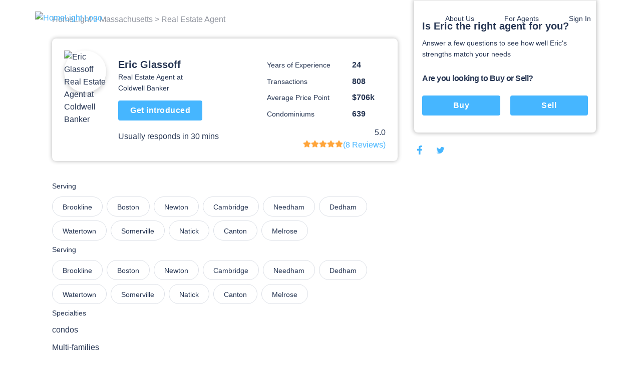

--- FILE ---
content_type: text/html; charset=utf-8
request_url: https://www.homelight.com/agents/eric-glassoff-ma-0009084703
body_size: 75611
content:
<!DOCTYPE html><html lang="en-US"><head><link href="//fonts.gstatic.com" rel="dns-prefetch" /><link href="//d1xt9s86fx9r45.cloudfront.net/assets/hl-production" rel="dns-prefetch" /><link href="//maps.googleapis.com" rel="dns-prefetch" /><link href="//api.tiles.mapbox.com" rel="dns-prefetch" /><link href="//api.mapbox.com" rel="dns-prefetch" /><link as="image" href="https://media.homelight.com/uploads/agent/picture/1651990/normal_Eric_Glassoff.jpg" rel="preload" /><link as="image" href="https://d1xt9s86fx9r45.cloudfront.net/assets/hl-production/assets/v3/logo-2016-color-642d4fe24c11a560886781445bd1ce2997e285ef5f8d344bc6bf06fda2a1a7db.png" rel="preload" /><link rel="preload" href="https://d1xt9s86fx9r45.cloudfront.net/assets/hl-production/assets/v4/base-7764d3cf41cd1736dfce43c2a19ca7418e79d516c36dd3cbe62a6f9866fd9e02.css" as="style" type="text/css" onload="this.onload=null;this.rel=&#39;stylesheet&#39;"><noscript><link rel="stylesheet" media="screen" href="https://d1xt9s86fx9r45.cloudfront.net/assets/hl-production/assets/v4/base-7764d3cf41cd1736dfce43c2a19ca7418e79d516c36dd3cbe62a6f9866fd9e02.css" cache="true" /></noscript><style type="text/css">.page-header-component {
  position: absolute;
  display: flex;
  justify-content: space-between;
  left: 0;
  right: 0;
  top: 0;
  max-width: 114rem;
  height: 7.1rem;
  margin: 0 auto;
  transition: all .3s;
  z-index: 10
}

@media (min-width: 767px) {
  .page-header-component {
    width: calc(100% - 80px);
    padding: 2rem 3.6rem
  }
}

.page-header-component .menu {
  position: absolute;
  width: 100%;
  height: 100vh;
  left: 0;
  padding-left: .3rem;
  pointer-events: none
}

@media (min-width: 767px) {
  .page-header-component .menu {
    position: relative;
    width: auto;
    height: auto
  }
}

.page-header-component .menu .header-menu-component {
  pointer-events: initial;
  height: 0
}

.page-header-component .menu-logo {
  flex: 1;
  padding-top: 2rem
}

@media (min-width: 767px) {
  .page-header-component .menu-logo {
    padding-top: 0
  }
}

.page-header-component .logo {
  object-fit: contain;
  width: 14rem;
  margin: 0 auto;
  cursor: pointer
}

@media (min-width: 767px) {
  .page-header-component .logo {
    width: initial;
    margin: 0
  }
}

.page-header-component a.header-logo-component {
  height: 3rem;
  display: block;
  padding-top: .3rem
}

@media (min-width: 767px) {
  .page-header-component {
    padding: 2rem 0
  }
}

.header-menu-component .link-blue, .header-menu-component .nav-menu .sub-menu .anchor-link.auth-link {
  color: #46b6ff;
  text-transform: none
}

.header-menu-component .or {
  margin: 0 .6rem
}

@media (min-width: 767px) {
  .header-menu-component .link-blue.sign-in-text {
    color: inherit
  }

  .header-menu-component .link-blue:last-of-type:not(span), .header-menu-component .or {
    display: none
  }
}

.header-menu-component .hamburger-icon-wrap {
  display: inline-block;
  vertical-align: middle;
  width: 3rem;
  margin: 2rem 0 2rem 2rem;
  padding: 0 4.6rem 0 1.6rem;
  transform: scale(.9);
  cursor: pointer
}

@media (min-width: 767px) {
  .header-menu-component .hamburger-icon-wrap {
    display: none
  }

  .header-menu-component .link-blue:first-of-type {
    color: inherit
  }
}

.header-menu-component .anchor-link {
  color: currentColor;
  display: block;
  font-family: "Open Sans", "San Francisco", "-apple-system", "HelveticaNeue", helvetica, roboto, droid serif, arial, sans-serif;
  font-size: 16px;
  font-weight: 400;
  line-height: 1.6;
  padding: 12px 30px;
  text-decoration: none;
  white-space: nowrap
}

.header-menu-component .nav-menu {
  list-style-type: none;
  padding: 0;
  position: absolute;
  top: 0;
  left: -100%;
  width: 100%;
  height: 100%;
  vertical-align: middle;
  background-color: #fff
}

.header-menu-component .nav-menu .divider {
  margin: 10px 0
}

.header-menu-component .nav-menu .divider.visible-xs {
  display: none
}

@media (max-width: 767px) {
  .header-menu-component .nav-menu .divider.visible-xs {
    display: block
  }
}

@media (min-width: 767px) {
  .header-menu-component .nav-menu {
    left: 0;
    height: auto;
    background-color: transparent
  }
}

.header-menu-component .nav-menu .user-links .sub-menu {
  margin: 0
}

.header-menu-component .nav-menu .sub-menu .anchor-link {
  color: #273653;
  text-transform: none
}

.header-menu-component .nav-menu .top-link {
  margin-bottom: 0;
  vertical-align: middle;
  position: relative;
  color: #273653;
  overflow: hidden
}

.header-menu-component .nav-menu .text-menu-header {
  display: none
}

@media (min-width: 767px) {
  .header-menu-component .nav-menu {
    display: flex;
    position: relative;
    width: auto;
    margin: 0
  }

  .header-menu-component .nav-menu .sub-menu {
    opacity: 0;
    position: absolute;
    background: #fff;
    transition: all .3s;
    transform: translateY(10px);
    padding: 1rem 0;
    box-shadow: 0 .3rem .6rem rgba(0, 0, 0, .2);
    border-radius: .4rem
  }

  .header-menu-component .nav-menu .top-link:not(.client-menu) {
    display: inline-block
  }

  .header-menu-component .nav-menu .anchor-link {
    font-size: 16px;
    padding: 12px 30px
  }

  .header-menu-component .nav-menu .text-menu-header {
    display: block
  }
}

.header-menu-component .profile-wrapper {
  display: flex;
  align-items: center
}

.header-menu-component .profile-wrapper .caret-down {
  margin-left: 9px
}

.header-menu-component .profile-wrapper .icon-wrapper {
  width: 37px;
  height: 37px;
  border-radius: 50%;
  display: flex;
  align-items: center;
  justify-content: center;
  background-color: #46b6ff
}

.header-menu-component .profile-wrapper .icon-wrapper .letter {
  color: #fff
}

.header-menu-component .profile-wrapper .icon-wrapper svg {
  width: 14px;
  height: 16px;
  fill: #fff
}

.header-menu-component .profile-wrapper + .divider {
  display: none
}

@media (max-width: 767px) {
  .header-menu-component .profile-wrapper + .divider {
    display: block
  }
}

.header-menu-component .client-menu .client-name {
  display: none
}

.header-menu-component .client-menu .user-name {
  display: none
}

.header-menu-component .client-menu .client-name {
  margin-left: 5px;
  color: #273653;
  font-size: 16px
}

.header-menu-component .client-menu.client-menu-mobile {
  position: absolute;
  top: 0;
  right: 0
}

.header-menu-component .client-menu.client-menu-mobile .caret-down {
  display: none
}

@media (min-width: 767px) {
  .header-menu-component .client-menu.client-menu-mobile {
    display: none
  }
}

.header-menu-component .client-menu .auth-link {
  display: none
}

@media (min-width: 767px) {
  .header-menu-component .client-menu .auth-link {
    display: inline-block
  }
}

.mobile-menu-open.page-header-component .nav-menu .sub-menu {
  margin-left: -30px
}

.mobile-menu-open.page-header-component .nav-menu .sub-menu .sign-out-link {
  margin-left: 30px
}

.mobile-menu-open.page-header-component .nav-menu .sub-menu .divider {
  margin-left: 30px
}

.mobile-menu-open.page-header-component .nav-menu .sub-menu .profile {
  margin-left: 0
}

.mobile-menu-open.page-header-component .nav-menu .anchor-link {
  text-shadow: none
}

.mobile-menu-open.page-header-component .hamburger-icon-wrap {
  transform: rotate(45deg)
}

.mobile-menu-open.page-header-component .hamburger-icon-line {
  background-color: #273653
}

.mobile-menu-open.page-header-component .hamburger-icon-line:nth-child(1) {
  transform: translateY(10px)
}

.mobile-menu-open.page-header-component .hamburger-icon-line:nth-child(2) {
  width: 0
}

.mobile-menu-open.page-header-component .hamburger-icon-line:nth-child(3) {
  transform: translateY(-10px) rotate(90deg)
}

.header-menu-component.light-nav .top-link > .anchor-link {
  color: #fff;
  text-shadow: 0 0 10px rgba(0, 0, 0, .5)
}

.header-menu-component.light-nav .top-link, .header-menu-component.light-nav .chevron-icon-component, .header-menu-component.light-nav .arrow-right-icon {
  color: #fff
}

.header-menu-component.light-nav .hamburger-icon-line {
  background: #fff
}

.header-menu-component.light-nav .nav-menu .caret-down {
  fill: #fff
}

@media (max-width: 767px) {
  .mobile-menu-open.page-header-component .light-nav .top-link > .anchor-link {
    color: #273653;
    border-color: #273653
  }

  .mobile-menu-open.page-header-component .top-link > .anchor-link {
    text-shadow: none
  }
}

@media (max-width: 767px) {
  .page-header-component a.header-logo-component {
    display: flex
  }

  .page-header-component {
    min-height: 70px;
    height: auto
  }

  .header-menu-component {
    margin-bottom: 20px
  }

  .header-menu-component .nav-menu {
    height: 100%;
    padding: 80px 39px;
    display: flex;
    flex-direction: column;
    overflow-y: scroll
  }

  .header-menu-component .nav-menu .top-link {
    padding: 0;
    overflow: visible
  }

  .header-menu-component .nav-menu .top-link .about-us {
    display: none
  }

  .header-menu-component .nav-menu .user-links, .header-menu-component .nav-menu .sign-in-link {
    order: 0
  }

  .header-menu-component .nav-menu .about-links {
    order: 3
  }

  .header-menu-component .nav-menu .about-links .divider {
    display: block
  }

  .header-menu-component .nav-menu .sign-out-links {
    order: 4
  }

  .header-menu-component .nav-menu .sign-out-links > .anchor-link.sign-out-link {
    color: #46b6ff
  }

  .header-menu-component .nav-menu .sign-out-links > .anchor-link.sign-out-link:hover {
    color: #273653
  }

  .header-menu-component .nav-menu .sign-in-link, .header-menu-component .nav-menu .user-links {
    order: -1
  }

  .header-menu-component .nav-menu .about-us-links {
    border-bottom: 0
  }

  .header-menu-component .anchor-link {
    font-size: 16px;
    padding: 10px 20px
  }

  .header-menu-component .anchor-link.sign-out-link.mobile {
    display: block;
    order: 3
  }

  .header-menu-component .anchor-link.sign-out-link.mobile:hover {
    background-color: #f2f2f2
  }

  .client-menu .menu-header {
    padding-right: 0
  }

  .client-menu .profile-wrapper {
    padding-top: 6px;
    padding-bottom: 20px;
    border-bottom: solid 1px #dbdfe6
  }

  .client-menu .client-name {
    display: block;
    color: #273653;
    font-size: 16px;
    font-weight: 700;
    text-shadow: none
  }

  .client-menu.client-menu-mobile .menu-header {
    padding-right: 30px
  }

  .client-menu.client-menu-mobile .profile-wrapper {
    border-bottom: none
  }

  .client-menu.client-menu-mobile .profile-wrapper .user-name, .client-menu.client-menu-mobile .profile-wrapper .client-name {
    display: none
  }

  .client-menu.client-menu-mobile .divider {
    display: none
  }
}

@media (min-width: 767px) {
  .header-menu-component .nav-menu {
    display: inline-block !important;
    position: relative;
    width: auto;
    margin: 0
  }

  .header-menu-component .nav-menu .sub-menu {
    opacity: 0;
    position: absolute;
    background: #fff;
    transition: all 0.3s;
    transform: translateY(10px);
    padding: 10px 0;
    box-shadow: 0 3px 6px rgba(0, 0, 0, .2);
    border-radius: 4px
  }

  .header-menu-component .nav-menu .top-link {
    display: inline-block
  }

  .header-menu-component .nav-menu .anchor-link {
    font-size: 14px;
    padding: 6px 30px
  }

  .header-menu-component .nav-menu .anchor-link:hover {
    background: none
  }

  .header-menu-component .nav-menu .text-menu-header {
    display: block
  }
}

@media (max-width: 767px) {
  .mobile-menu-open .nav-menu {
    -webkit-animation: slide-in 0.4s cubic-bezier(.075, .82, .165, 1) 0s 1 normal forwards;
    -moz-animation: slide-in 0.4s cubic-bezier(.075, .82, .165, 1) 0s 1 normal forwards;
    animation: slide-in 0.4s cubic-bezier(.075, .82, .165, 1) 0s 1 normal forwards
  }

  .mobile-menu-closed .nav-menu {
    -webkit-animation: slide-out 0.15s linear 0s 1 normal forwards;
    -moz-animation: slide-out 0.15s linear 0s 1 normal forwards;
    animation: slide-out 0.15s linear 0s 1 normal forwards
  }
}</style><style type="text/css">@charset "UTF-8";
.agent-profile-quiz-component {
  position: relative;
  background: #fff;
  border: 1px solid #ddd;
  border-radius: 0 0 .8rem .8rem;
  box-shadow: 0 0 8px rgba(0, 0, 0, .3);
  margin-bottom: 2rem;
  padding: 3.8rem 1.6rem 2.4rem;
  width: 36.5rem
}

.agent-profile-quiz-component .sub-heading {
  color: #273653;
  font-size: 1.4rem
}

.agent-profile-quiz-component .question.buy-sell {
  margin-top: 2.6rem
}

.agent-profile-quiz-component .question.buy-sell h5 {
  margin-bottom: 2.2rem
}

.agent-profile-quiz-component .question .button {
  width: 100%
}

.mobile-profile-quiz {
  margin: 1rem 0
}

@media (min-width: 1140px) {
  .mobile-profile-quiz {
    display: none
  }
}

.bread-crumb-component {
  display: inline-block;
  font-size: 1.2rem;
  color: #ddd
}

.bread-crumb-component span.crumb {
  color: #c5c8cd
}

.bread-crumb-component a.crumb {
  color: #8e929c
}

.profile-pic {
  max-width: 15rem;
  max-height: 15rem;
  width: 100%;
  height: 100%;
  border-radius: 7.5rem;
  box-shadow: 0 .4rem .8rem .1rem rgba(0, 0, 0, .15)
}

.agent-identity-component .agent-name {
  display: inline-block;
  font-size: 1.6rem;
  margin-bottom: 0
}

.agent-identity-component p {
  font-size: 1.4rem
}

@media (min-width: 767px) {
  .agent-identity-component .agent-name {
    font-size: 2rem
  }
}

.profile-metric-summary-component {
  padding-left: 1.5rem
}

.profile-metric-summary-component .metrics {
  margin-bottom: 0;
  text-align: right
}

.profile-metric-summary-component .metric {
  display: inline-block;
  vertical-align: middle;
  width: 100%;
  margin-bottom: 1.6rem
}

.profile-metric-summary-component .metric, .profile-metric-summary-component .metric .jump-wrapper-component {
  line-height: 1
}

.profile-metric-summary-component .metric-name, .profile-metric-summary-component .metric-value {
  display: inline-block;
  vertical-align: middle;
  width: 17rem;
  font-size: 1.4rem;
  margin-bottom: 0;
  color: #273653;
  line-height: 1;
  text-align: left
}

.profile-metric-summary-component .metric-value {
  width: 6.7rem;
  font-weight: 700;
  font-size: 1.6rem;
  color: #273653
}

@media (min-width: 739px) {
  .profile-metric-summary-component .metric-name, .profile-metric-summary-component .metric-value {
    font-size: 1.4rem
  }

  .profile-metric-summary-component .metric-value {
    font-size: 1.6rem
  }
}

.profile-details-list-component {
  display: table;
  width: 75%;
  margin-bottom: 0
}

* line

10
,
.profile-details-list-component .profile-detail {
  display: flex;
  margin-bottom: 2.2rem
}

.profile-details-list-component .profile-detail:last-child {
  margin-bottom: 0
}

.profile-details-list-component .profile-detail .explanation {
  width: 65%
}

.profile-details-list-component .profile-detail .explanation .title {
  font-size: 1.6rem;
  line-height: 1.37;
  font-weight: 700;
  margin-bottom: .4rem
}

.profile-details-list-component .profile-detail .explanation .desc {
  font-size: 1.6rem;
  margin-bottom: 0
}

.profile-details-list-component .profile-detail .explanation .more-info-link {
  font-size: 1.2rem
}

.profile-reviews-component .cta-wrap {
  background: #fff;
  border-radius: .8rem;
  box-shadow: 0 0 8px rgba(0, 0, 0, .3);
  margin: 2rem 0;
  padding: 2.4rem;
  text-align: center
}

@media (min-width: 767px) {
  .profile-reviews-component .cta-wrap br.mobile-only {
    display: none
  }
}

.profile-reviews-component .cta-wrap .button, .profile-reviews-component .cta-wrap p {
  display: inline-block;
  margin-bottom: 0;
  vertical-align: middle
}

.profile-reviews-component .cta-wrap .button#cta-btn {
  margin: 0 2.4rem;
  border: none;
  height: 3.4rem;
  line-height: 3.4rem;
  width: 11.7rem;
  padding: 0;
  font-size: 1.4rem
}

.profile-reviews-component .reviews {
  margin-bottom: 0
}

.profile-service-areas-component {
  margin-bottom: 0
}

.profile-service-areas-component .area {
  display: inline-block;
  font-size: 1.4rem;
  margin: 0 .8rem .8rem 0
}

.profile-service-areas-component .link {
  display: block;
  padding: .9rem 2rem;
  border: 1px solid #DBDFE6;
  border-radius: 20px;
  color: #273653;
  height: 40px;
}

.profile-service-areas-component .link:hover {
  background-color: #f5f6f9;
}

.contact-modal-component {
  text-align: left
}

.contact-modal-component .modal-background {
  background-color: rgba(50, 50, 50, .85);
  bottom: 0;
  display: none;
  left: 0;
  opacity: 1;
  position: fixed;
  right: 0;
  top: 0;
  z-index: 99
}

.contact-modal-component .modal-box {
  background: #fff;
  display: none;
  left: 0;
  margin: auto;
  max-height: 95vh;
  max-width: 100rem;
  overflow: auto;
  position: fixed;
  right: 0;
  top: 6vh;
  width: 95vw;
  border-radius: .4rem;
  z-index: 100;
  -webkit-overflow-scrolling: touch
}

.contact-modal-component .modal-box .screen.active {
  opacity: 1;
  z-index: 2;
  position: relative;
  max-height: none
}

.contact-modal-component .modal-box .screen {
  left: 0;
  margin: auto;
  max-height: 0;
  opacity: 0;
  overflow: hidden;
  position: absolute;
  right: 0;
  top: 0;
  transition: opacity .3s;
  z-index: -1
}

.contact-modal-component .modal-box .form-content, .contact-modal-component .modal-box .sidebar-content {
  padding: 4rem 3rem
}

.contact-modal-component .modal-box .form {
  background-color: #f5f6f9
}

.contact-modal-component .modal-box .question {
  display: block;
  margin-bottom: 1rem
}

.contact-modal-component .modal-box input, .contact-modal-component .modal-box select, .contact-modal-component .modal-box textarea {
  margin-bottom: 1rem;
  min-height: 4rem;
  padding: 1rem;
  width: 100%;
  font-size: 1.4rem
}

.contact-modal-component .modal-box textarea {
  min-height: 8rem
}

.profile-social-sharing-component .share-link {
  display: inline-block;
  margin: 0 .8rem;
  vertical-align: middle;
  width: 2.4rem;
  height: 2.4rem
}

.profile-social-sharing-component .share-link:first-child {
  margin-left: 0
}

.profile-social-sharing-component .share-link.twitter {
  width: 2.7rem;
  height: 2.7rem
}

.profile-social-sharing-component .share-link.twitter svg {
  padding-bottom: .1rem
}

.profile-social-sharing-component svg {
  width: 100%;
  height: 100%;
  fill: #273653;
  padding: .3rem
}

.page-footer-component {
  background: #fff;
  color: #8e929c;
  font-size: 1.4rem;
  min-height: 10rem;
  padding: 7rem 2rem 4.5rem;
  width: 100%
}

.page-footer-component h4 {
  color: #273653;
  font-size: 1.6rem;
  line-height: 1.44;
  margin-bottom: 2rem;
  max-width: 23rem
}

.page-footer-component li {
  list-style-type: none;
  margin-bottom: 1.2rem
}

.page-footer-component a {
  color: #273653;
  font-size: 1.9rem;
  line-height: 1.44;
  margin-bottom: 1.2rem
}

@media (min-width: 767px) {
  .page-footer-component a {
    font-size: 1.4rem
  }
}

.page-footer-component hr {
  border-color: rgba(0, 0, 0, .1)
}

.page-footer-component .agents-footer ul, .page-footer-component .buyers-footer ul, .page-footer-component .company-footer ul, .page-footer-component .dynamic-cities-footer ul, .page-footer-component .sellers-footer ul, .page-footer-component .top-cities-footer ul {
  margin-left: -10px;
  margin-right: -10px
}

.page-footer-component .agents-footer li, .page-footer-component .buyers-footer li, .page-footer-component .company-footer li, .page-footer-component .dynamic-cities-footer li, .page-footer-component .sellers-footer li, .page-footer-component .top-cities-footer li {
  display: inline-block;
  margin: 0 0 1.2rem !important;
  padding-left: 10px;
  padding-right: 10px;
  vertical-align: top;
  width: 100%
}

@media (min-width: 767px) {
  .page-footer-component .agents-footer li, .page-footer-component .buyers-footer li, .page-footer-component .company-footer li, .page-footer-component .dynamic-cities-footer li, .page-footer-component .sellers-footer li, .page-footer-component .top-cities-footer li {
    width: 100%
  }
}

.page-footer-component .row-list ul {
  display: flex;
  flex-wrap: wrap;
  margin-bottom: 3.8rem
}

.page-footer-component .row-list ul li {
  flex-basis: 50%;
  width: 50%
}

@media (min-width: 767px) {
  .page-footer-component .row-list ul li {
    flex-basis: 25%;
    width: 25%
  }
}

.page-footer-component .grid-container {
  padding: 0;
  max-width: 114rem;
  width: 100%;
  margin: auto
}

.page-footer-component .row {
  margin: 0 -1rem
}

.page-footer-component .bbb-icon-component {
  width: 8rem;
  fill: #273653;
  display: inline-block;
  vertical-align: middle;
  margin-right: 2.8rem
}

.page-footer-component .bbb-desc {
  display: inline-block;
  vertical-align: middle;
  font-size: 1.4rem;
  margin-right: 2rem;
  max-width: 40rem
}

.page-footer-component #social-media {
  margin-bottom: 0
}

@media (min-width: 767px) {
  .page-footer-component #social-media {
    float: right;
    text-align: right
  }
}

.page-footer-component #social-media li {
  display: inline-block;
  margin-bottom: 0;
  margin-left: .8rem
}

.page-footer-component #social-media li a {
  align-items: center;
  border-radius: 50%;
  display: flex;
  justify-content: center;
  width: 3.2rem;
  height: 3.2rem;
  transition: background-color .2s ease
}

.page-footer-component #social-media li svg {
  color: #273653;
  fill: #273653;
  width: 2.4rem
}

.page-footer-component #social-media li svg#youtube {
  width: 2rem
}

.page-footer-component #social-media li svg#rss {
  width: 2rem
}

.page-footer-component .last-details {
  font-size: 1.4rem;
  margin: 6.4rem 0 0;
  text-align: center
}

.page-footer-component .last-details li {
  margin-bottom: 0;
  display: inline-block
}

.page-footer-component .last-details .tos {
  display: inline-block;
  margin: 0 0 0 1.7rem
}

.page-footer-component .last-details .tos ul {
  margin-bottom: 0
}

.page-footer-component .last-details .tos li {
  border-right: .1rem solid #8e929c;
  display: inline-block;
  margin: 0;
  padding: 0 1rem
}

.page-footer-component .last-details .tos li:last-child {
  border-right: none
}

.page-footer-component .last-details .tos li a {
  color: #8e929c
}

.page-footer-component .accessibility-note {
  font-size: 1.2rem;
  margin: 2.4rem 8rem 0 8rem;
  padding: 0 10rem 0 10rem;
  text-align: center
}

.page-footer-component .accessibility-note a {
  font-size: 1.2rem
}

.page-footer-component .accessibility-note li {
  font-size: 1.2rem;
  margin-bottom: 0;
  display: inline-block
}

.loading-spinner-component {
  text-align: center
}

.loading-spinner-component .loader-icon {
  display: block;
  margin: auto;
  animation: spin 1s infinite linear;
  fill: #8e929c
}

.loading-spinner-component .loading-msg {
  color: #8e929c;
  font-size: 1rem;
  letter-spacing: .05rem;
  text-transform: uppercase
}

.generic-modal-component {
  display: none;
  position: fixed;
  width: 100%;
  height: 100%;
  top: 0;
  left: 0;
  right: 0;
  bottom: 0;
  margin: auto;
  background-color: rgba(0, 0, 0, .5);
  z-index: 100
}

.profile-content {
  min-height: 50rem
}

.profile-content .container {
  margin: 0 auto;
  max-width: 107.2rem;
  padding: 0
}

.profile-content h2 {
  font-size: 1.6rem;
  line-height: 1.37;
  margin-bottom: 2rem
}

.profile-content .page-footer-component {
  margin-bottom: 10rem
}

.profile-content .page-footer-component .grid-container {
  max-width: 107.2rem
}

.profile-content .section {
  border-bottom: .1rem solid #dbdfe6;
  padding: 3rem 0;
  position: relative
}

.profile-content .section:last-child {
  border-bottom: none
}

.profile-content .content {
  width: 100%;
  padding: 0 1.6rem
}

.profile-content .sidebar {
  display: none
}

@media (min-width: 1140px) {
  .profile-content .sidebar {
    float: right;
    padding-left: 3rem;
    width: 38rem;
    display: block
  }
}

.profile-content .agent-quiz {
  padding-top: 0
}

.profile-content .bread-crumb-component {
  display: inline-block;
  font-size: 1.6rem
}

.profile-content .bread-crumb-component a, .profile-content .bread-crumb-component span {
  color: #8e929c
}

.profile-content .crumbs {
  padding: 2.6rem 0;
  border-bottom: none
}

.profile-content .agent-identity-component, .profile-content .profile-metric-summary-component, .profile-content .profile-pic-component, .profile-content .profile-right-side {
  display: block
}

.profile-content .profile-left-side {
  position: relative;
  display: inline
}

@media (min-width: 767px) {
  .profile-content .profile-right-side {
    float: right
  }
}

.profile-content .agent-identity-component, .profile-content .profile-pic-component {
  text-align: center
}

.profile-content .profile-pic-component .profile-pic {
  width: 11.5rem;
  height: 11.5rem
}

@media (max-width: 99.2rem) {
  .profile-content .profile-pic-component .profile-pic {
    width: 8.4rem;
    height: 8.4rem
  }
}

.profile-content .profile-pic {
  margin: auto
}

.profile-content .agent-identity-component {
  margin-top: 2rem
}

.profile-content .agent-identity-component:before {
  content: "";
  background: #fff;
  -webkit-backdrop-filter: blur(10px);
  box-shadow: 0 -2px 4px rgba(0, 0, 0, .05);
  position: fixed;
  bottom: 0;
  left: 0;
  height: 10rem;
  right: 0;
  z-index: 3
}

.profile-content .agent-identity-component .contact-cta {
  bottom: 1rem;
  font-size: 1.8rem;
  height: auto;
  left: 10vw;
  padding: 1rem 0;
  position: fixed;
  right: 10vw;
  z-index: 10
}

.profile-content .profile-metric-summary-component {
  border-top: .1rem solid #ddd;
  margin-top: 2rem;
  padding: 2rem 0 0;
  position: relative
}

.profile-content .profile-metric-summary-component:after {
  content: "";
  background: #fff;
  height: .2rem;
  left: 0;
  top: 0;
  position: absolute;
  width: 100%
}

.profile-content .highlight {
  background: #fff;
  border: .1rem solid #dbdfe6;
  min-height: 6rem;
  margin-bottom: 2rem;
  border-radius: .8rem
}

.profile-content .highlight .metric-desc, .profile-content .highlight .metric-visual {
  width: 100%;
  padding: 2.5rem 2rem
}

.profile-content .highlight .metric-visual {
  padding-bottom: 0
}

.profile-content .highlight .metric-visual label {
  font-size: 1.4rem;
  line-height: 1.57;
  color: #8e929c;
  margin: 0 0 .6rem
}

.profile-content .highlight .metric-desc span {
  display: block
}

.profile-content .highlight .metric-desc a {
  color: #46b6ff
}

.profile-content .highlight .figure {
  font-size: 3.6rem;
  font-weight: 600;
  line-height: 1
}

.profile-content .highlight .figure .stat {
  color: #273653;
  cursor: pointer;
  margin-top: 0
}

.profile-content .highlight label {
  font-size: 1rem;
  margin: .8rem 0
}

.profile-content .highlight .jump-link-component {
  display: block;
  margin-top: 1rem
}

.profile-content label {
  text-transform: none;
  font-size: 1.4rem;
  line-height: 1.57;
  font-weight: 400;
  color: #273653;
  margin-bottom: 1rem;
  letter-spacing: normal
}

@media (min-width: 767px) {
  .profile-content .page-footer-component {
    margin-bottom: 0
  }

  .profile-content .container {
    text-align: center
  }

  .profile-content .content {
    display: inline-block;
    padding: 0;
    text-align: left;
    width: 69rem
  }

  .profile-content .agent-overview {
    padding: 2.4rem 2.4rem 3.7rem;
    margin-bottom: 1rem;
    border-bottom: 0;
    border-radius: .8rem;
    box-shadow: 0 0 8px rgba(0, 0, 0, .3)
  }

  .profile-content .agent-identity-component, .profile-content .profile-metric-summary-component, .profile-content .profile-pic-component, .profile-content .profile-right-side {
    display: inline-block;
    vertical-align: top
  }

  .profile-content .agent-identity-component, .profile-content .profile-pic-component {
    text-align: left
  }

  .profile-content .agent-identity-component {
    max-width: 24rem;
    width: 100%
  }

  .profile-content .agent-identity-component {
    padding-left: 1.2rem;
    padding-right: 0;
    margin-top: .7rem
  }

  .profile-content .agent-identity-component:before {
    display: none
  }

  .profile-content .agent-identity-component .agent-name {
    line-height: 1.4
  }

  .profile-content .agent-identity-component .brokerage {
    margin-bottom: .4rem
  }

  .profile-content .agent-identity-component .contact-cta {
    bottom: auto;
    font-size: 1.6rem;
    height: 4rem;
    left: auto;
    padding: 0;
    position: relative;
    right: auto;
    margin: 1rem 0 1.9rem;
    width: 16.8rem
  }

  .profile-content .profile-metric-summary-component {
    max-width: 27rem;
    width: 100%
  }

  .profile-content .profile-metric-summary-component {
    border-top: none;
    margin-top: 2rem;
    padding-top: 0
  }

  .profile-content .profile-metric-summary-component:after {
    background: 0 0
  }

  .profile-content .profile-metric-summary-component .metric {
    width: 100%
  }

  .profile-content .highlight {
    display: flex;
    justify-content: space-between
  }

  .profile-content .highlight .metric-desc, .profile-content .highlight .metric-visual {
    display: inline-block;
    vertical-align: top;
    padding: 3.3rem 2.4rem
  }

  .profile-content .highlight .metric-visual {
    padding-right: 3rem
  }

  .profile-content .highlight .metric-desc {
    min-width: 47.5rem
  }

  .profile-content .highlight .metric-desc span {
    display: block
  }

  .profile-content .profile-reviews-component .button {
    margin: 0 1.5rem
  }
}

@media (min-width: 1139px) {
  .profile-content .container {
    text-align: left
  }
}

.new-review {
  position: fixed;
  width: 100vw;
  height: 100vh;
  top: 100vh;
  left: 0;
  padding: 2.4rem 2.4rem 10rem 2.4rem;
  background-color: #fff;
  transition: top .4s ease-in-out;
  overflow: auto;
  z-index: 20
}

@media (min-width: 739px) {
  .new-review {
    position: relative;
    width: 100%;
    margin: 2rem 0;
    padding: 0;
    transition: height .4s ease-in-out;
    overflow: hidden
  }
}

@media (min-width: 739px) {
  .new-review.review-stage-none {
    height: 0;
    top: inherit
  }
}

*, :after, :before {
  box-sizing: inherit
}

html {
  box-sizing: border-box;
  font-size: 62.5%
}

body {
  color: #273653;
  font-family: "Open Sans", "San Francisco", "-apple-system", HelveticaNeue, helvetica, roboto, droid serif, arial, sans-serif;
  font-size: 1.6rem;
  font-weight: 400;
  line-height: 1.6;
  margin: 0
}

body, html {
  -webkit-text-size-adjust: none;
  -webkit-font-smoothing: antialiased;
  -moz-font-smoothing: antialiased
}

.button, button:not(.mapboxgl-ctrl-icon):not(.mapboxgl-ctrl-zoom-out):not(.mapboxgl-ctrl-zoom-in):not(.mapboxgl-popup-close-button):not(.pika-button):not(.pika-prev):not(.pika-next):not(.agent-intro-complete-btn):not(.anchor-link), input[type=button], input[type=reset], input[type=submit] {
  background-color: #46b6ff;
  background-position: 0 0;
  background-size: 100%;
  border-radius: .4rem;
  color: #fff;
  cursor: pointer;
  display: inline-block;
  font-size: 1.6rem;
  font-weight: 700;
  height: 4rem;
  letter-spacing: .05rem;
  line-height: 3.9rem;
  padding: 0 3rem;
  text-align: center;
  text-decoration: none;
  transition: background .3s;
  white-space: nowrap;
  -webkit-font-smoothing: auto;
  -webkit-appearance: initial
}

hr {
  border: 0;
  border-top: .1rem solid #ddd;
  margin: 3rem 0
}

input:not([type]), input[type=color], input[type=date], input[type=datetime-local], input[type=datetime], input[type=email], input[type=month], input[type=number], input[type=password], input[type=search], input[type=tel], input[type=text], input[type=url], input[type=week], textarea {
  -webkit-appearance: none;
  -moz-appearance: none;
  appearance: none;
  background-color: #fff;
  border: 1px solid #ddd;
  border-radius: 0;
  box-shadow: none;
  box-sizing: inherit;
  font-size: 1.6rem;
  height: 4rem;
  padding: .6rem 1rem;
  width: 100%
}

select {
  background-color: #fff;
  border: 1px solid #ddd;
  border-radius: 0;
  box-shadow: none;
  box-sizing: inherit;
  font-size: 1.6rem;
  height: 4rem;
  padding: .6rem 1rem;
  width: 100%;
  background: url('data:image/svg+xml;utf8,<svg xmlns="http://www.w3.org/2000/svg" height="14" viewBox="0 0 29 14" width="29"><path fill="%23d1d1d1" d="M9.37727 3.625l5.08154 6.93523L19.54036 3.625"/></svg>') center right no-repeat;
  padding-right: 3rem;
  border-radius: 0
}

textarea {
  min-height: 6.5rem
}

label, legend {
  font-family: "Open Sans", "San Francisco", "-apple-system", HelveticaNeue, helvetica, roboto, droid serif, arial, sans-serif;
  color: #8e929c;
  display: block;
  font-size: 1.2rem;
  font-weight: 600;
  letter-spacing: .05rem;
  margin-bottom: .5rem;
  text-transform: uppercase
}

.grid-container, .grid-container-fluid {
  margin-right: auto;
  margin-left: auto;
  padding-right: 2rem;
  padding-left: 2rem
}

.row {
  box-sizing: border-box;
  display: -ms-flexbox;
  display: -webkit-box;
  display: flex;
  -ms-flex: 0 1 auto;
  -webkit-box-flex: 0;
  flex: 0 1 auto;
  -ms-flex-direction: row;
  -webkit-box-orient: horizontal;
  -webkit-box-direction: normal;
  flex-direction: row;
  -ms-flex-wrap: wrap;
  flex-wrap: wrap
}

.row--double-col {
  margin-right: -1rem;
  margin-left: -1rem
}

.col-xs, .col-xs-1, .col-xs-10, .col-xs-11, .col-xs-12, .col-xs-2, .col-xs-3, .col-xs-4, .col-xs-5, .col-xs-6, .col-xs-7, .col-xs-8, .col-xs-9 {
  box-sizing: border-box;
  -ms-flex: 0 0 auto;
  -webkit-box-flex: 0;
  flex: 0 0 auto;
  padding-right: 1rem;
  padding-left: 1rem
}

.col-xs-6 {
  -ms-flex-preferred-size: 50%;
  flex-basis: 50%;
  max-width: 50%
}

.col-xs-12 {
  -ms-flex-preferred-size: 100%;
  flex-basis: 100%;
  max-width: 100%
}

@media only screen and (min-width: 48em) {
  .grid-container {
    width: 46rem
  }

  .col-sm, .col-sm-1, .col-sm-10, .col-sm-11, .col-sm-12, .col-sm-2, .col-sm-3, .col-sm-4, .col-sm-5, .col-sm-6, .col-sm-7, .col-sm-8, .col-sm-9 {
    box-sizing: border-box;
    -ms-flex: 0 0 auto;
    -webkit-box-flex: 0;
    flex: 0 0 auto;
    padding-right: 1rem;
    padding-left: 1rem
  }

  .col-sm-3 {
    -ms-flex-preferred-size: 25%;
    flex-basis: 25%;
    max-width: 25%
  }
}

@media only screen and (min-width: 62em) {
  .grid-container {
    width: 61rem;
    padding-left: 1rem;
    padding-right: 1rem
  }

  .col-md, .col-md-1, .col-md-10, .col-md-11, .col-md-12, .col-md-2, .col-md-3, .col-md-4, .col-md-5, .col-md-6, .col-md-7, .col-md-8, .col-md-9 {
    box-sizing: border-box;
    -ms-flex: 0 0 auto;
    -webkit-box-flex: 0;
    flex: 0 0 auto;
    padding-right: 1rem;
    padding-left: 1rem
  }

  .col-md-7 {
    -ms-flex-preferred-size: 58.333%;
    flex-basis: 58.333%;
    max-width: 58.333%
  }
}

@media only screen and (min-width: 75em) {
  .grid-container {
    width: 71rem
  }

  .col-lg, .col-lg-1, .col-lg-10, .col-lg-11, .col-lg-12, .col-lg-2, .col-lg-3, .col-lg-4, .col-lg-5, .col-lg-6, .col-lg-7, .col-lg-8, .col-lg-9 {
    box-sizing: border-box;
    -ms-flex: 0 0 auto;
    -webkit-box-flex: 0;
    flex: 0 0 auto;
    padding-right: 1rem;
    padding-left: 1rem
  }

  .col-lg-7 {
    -ms-flex-preferred-size: 58.333%;
    flex-basis: 58.333%;
    max-width: 58.333%
  }
}

a {
  color: #46b6ff;
  cursor: pointer;
  text-decoration: none
}

a svg:not(.caret-down) {
  fill: #46b6ff
}

dl, ol, ul {
  list-style: none;
  margin-top: 0;
  padding-left: 0
}

dl dl, dl ol, dl ul, ol dl, ol ol, ol ul, ul dl, ul ol, ul ul {
  margin: 0 0 1.5rem 0
}

ul {
  list-style: none
}

.button, button, dd, dt, li {
  margin-bottom: 1rem
}

fieldset, input, select, textarea {
  margin-bottom: 1.5rem
}

blockquote, dl, figure, form, ol, pre, table, ul {
  margin-bottom: 2rem
}

p {
  margin-bottom: 1rem
}

b, strong {
  font-weight: 700
}

p {
  margin-top: 0
}

h1, h2, h3, h4, h5, h6 {
  font-weight: 700;
  letter-spacing: 0;
  margin-bottom: 1rem;
  margin-top: 0
}

h1 {
  font-size: 3.6rem;
  line-height: 1.2
}

h2 {
  font-size: 3rem;
  line-height: 1.25
}

h3 {
  font-size: 2rem;
  line-height: 1.3
}

h4 {
  font-size: 1.8rem;
  letter-spacing: -.05rem;
  line-height: 1.35
}

h5 {
  font-size: 1.6rem;
  font-weight: 600;
  letter-spacing: -.05rem;
  line-height: 1.5
}

img {
  max-width: 100%
}

.clearfix:after {
  clear: both;
  content: " ";
  display: table
}

.formatted-whitespace {
  white-space: pre-line
}

.mp-snapshots, .profiler-queries, .profiler-result {
  color: #555;
  line-height: 1;
  font-size: 12px
}

.profiler-result {
  font-family: Helvetica, Arial, sans-serif
}

.profiler-result .profiler-unit {
  color: #767676
}

.profiler-result .profiler-number, .profiler-result .profiler-unit, .profiler-result code, .profiler-result pre {
  font-family: Consolas, monospace, serif
}

.profiler-result .profiler-number {
  color: #111
}

.profiler-result .profiler-queries {
  font-family: Helvetica, Arial, sans-serif
}

.profiler-results {
  z-index: 2147483643;
  position: fixed
}

.profiler-results.profiler-top {
  top: 0
}

.profiler-results.profiler-top.profiler-left {
  left: 0
}

.profiler-results.profiler-top.profiler-left .profiler-controls, .profiler-results.profiler-top.profiler-left.profiler-no-controls .profiler-result:last-child .profiler-button, .profiler-results.profiler-top.profiler-left.profiler-no-controls .profiler-totals {
  -webkit-border-bottom-right-radius: 10px;
  -moz-border-radius-bottomright: 10px;
  border-bottom-right-radius: 10px
}

.profiler-results.profiler-top.profiler-left .profiler-button, .profiler-results.profiler-top.profiler-left .profiler-controls {
  border-right: 1px solid #888
}

.profiler-results .profiler-button, .profiler-results .profiler-controls {
  display: none;
  z-index: 2147483640;
  border-bottom: 1px solid #888;
  background-color: #fff;
  padding: 4px 7px;
  text-align: right;
  cursor: pointer
}

.profiler-results .profiler-popup {
  display: none;
  z-index: 2147483641;
  position: absolute;
  background-color: #fff;
  border: 1px solid #aaa;
  padding: 5px 10px;
  text-align: left;
  line-height: 18px;
  overflow: auto;
  -moz-box-shadow: 0 1px 15px #555;
  -webkit-box-shadow: 0 1px 15px #555;
  box-shadow: 0 1px 15px #555
}

.profiler-results .profiler-queries {
  display: none;
  z-index: 2147483643;
  position: absolute;
  overflow-y: auto;
  overflow-x: auto;
  background-color: #fff
}</style><link rel="preload" href="https://d1xt9s86fx9r45.cloudfront.net/assets/hl-production/packs/css/v4_agents_pack-6b329603.css" as="style" type="text/css" onload="this.onload=null;this.rel=&#39;stylesheet&#39;"><noscript><link rel="stylesheet" media="screen" href="https://d1xt9s86fx9r45.cloudfront.net/assets/hl-production/packs/css/v4_agents_pack-6b329603.css" /></noscript><meta name="csrf-param" content="authenticity_token" />
<meta name="csrf-token" content="bOdDdEl3CQNbETv_H16FQ76C4GCJ3JdrZmw1bY2vP3jgiPgIgYr4htmt2sCjP2QD-bsxySjE62_AaYWP_Ny_Sg" /><script>(function() {
  dataLayer = [];
  var cookies = {};
  var cookie_string = document.cookie;
  var cookie_pieces = cookie_string.split(";");
  var homelight_cookies = cookie_pieces.filter(function (str, i) {
    return !str.match(/__/);
  });
  var i = 0;
  var len = (homelight_cookies && homelight_cookies.length) || 0;

  for (i; i < len; i +=1) {
    var cookie  = homelight_cookies[i];
    var k       = cookie.split(/\=(.+)/)[0];
    var value   = cookie.split(/\=(.+)/)[1];
    if ( k && value ) {
      k     = k.trim();
      value = value.trim();
      cookies[k] = unescape(value);
    }
  }
  dataLayer.push({"client_token": cookies["hapi_user_production"]});
})();</script><script type="application/ld+json">{"@context": "http://schema.org","@type": "Organization","additionalType" : "http://www.productontology.org/doc/Website","url": "https://www.homelight.com","name": "HomeLight","address": { "@type": "PostalAddress", "addressLocality": "Scottsdale", "addressRegion": "AZ", "postalCode": "85257", "streetAddress": "1375 N Scottsdale Road Suite 140", "addressCountry": "USA" },"description": "HomeLight is an American real estate technology company based in San Francisco. We analyze millions of home sales to find the best performing real estate agents.","logo" : "https://d1xt9s86fx9r45.cloudfront.net/assets/hl-production/assets/v4/logos/logo-color-8c64c0a514cf45c11e01b044f28bb11f152ba6e6495e4ed464f4b3436fe2f807.png","email" : "pr@homelight.com","telephone" : "855-999-7971","sameAs" : [ "https://en.wikipedia.org/wiki/HomeLight","https://www.facebook.com/gohomelight/","https://twitter.com/gohomelight?lang=en","https://www.linkedin.com/company/homelight/","https://www.pinterest.com/homelightapp/" ]}</script><script type="application/ld+json">{  "@context": "https://schema.org",  "@type": "WebSite",  "url": "https://www.homelight.com/",  "potentialAction": {    "@type": "SearchAction",    "target": {      "@type": "EntryPoint",      "urlTemplate": "https://www.homelight.com/homes-for-sale?filter[slug]={search_term_string}"    },    "query-input": "required name=search_term_string"  }}</script><meta content="1" name="viewport_scale" /><meta content="Sm9VNUhVeWdBZXdBUFNmWE5TWDBDYzFCc1YxbFQrRjZ5Q0VpSFpzenN0bz0=" name="ga-utm-src-hl" /><meta content="682e4d864d3483c9ecc94279a7027958" name="p:domain_verify" /><meta charset="UTF-8" http-equiv="Content-Type" /><meta content="en" http-equiv="content-language" /><meta content="IE=edge,chrome=1" http-equiv="X-UA-Compatible" />
<script type="text/javascript">window.NREUM||(NREUM={});NREUM.info={"beacon":"bam.nr-data.net","errorBeacon":"bam.nr-data.net","licenseKey":"NRJS-646c4d5bca4e73d2bcc","applicationID":"1339144680","transactionName":"cF1WREtdCltSERcEVVZcTEMWQhRYUQpUAB1AWldH","queueTime":0,"applicationTime":2944,"agent":""}</script>
<script type="text/javascript">(window.NREUM||(NREUM={})).init={privacy:{cookies_enabled:true},ajax:{deny_list:["bam.nr-data.net"]},feature_flags:["soft_nav"],distributed_tracing:{enabled:true}};(window.NREUM||(NREUM={})).loader_config={agentID:"1386082995",accountID:"3870423",trustKey:"3870423",xpid:"Vw4AUVJRCxABV1JbBgUDUFwB",licenseKey:"NRJS-646c4d5bca4e73d2bcc",applicationID:"1339144680",browserID:"1386082995"};;/*! For license information please see nr-loader-spa-1.308.0.min.js.LICENSE.txt */
(()=>{var e,t,r={384:(e,t,r)=>{"use strict";r.d(t,{NT:()=>a,US:()=>u,Zm:()=>o,bQ:()=>d,dV:()=>c,pV:()=>l});var n=r(6154),i=r(1863),s=r(1910);const a={beacon:"bam.nr-data.net",errorBeacon:"bam.nr-data.net"};function o(){return n.gm.NREUM||(n.gm.NREUM={}),void 0===n.gm.newrelic&&(n.gm.newrelic=n.gm.NREUM),n.gm.NREUM}function c(){let e=o();return e.o||(e.o={ST:n.gm.setTimeout,SI:n.gm.setImmediate||n.gm.setInterval,CT:n.gm.clearTimeout,XHR:n.gm.XMLHttpRequest,REQ:n.gm.Request,EV:n.gm.Event,PR:n.gm.Promise,MO:n.gm.MutationObserver,FETCH:n.gm.fetch,WS:n.gm.WebSocket},(0,s.i)(...Object.values(e.o))),e}function d(e,t){let r=o();r.initializedAgents??={},t.initializedAt={ms:(0,i.t)(),date:new Date},r.initializedAgents[e]=t}function u(e,t){o()[e]=t}function l(){return function(){let e=o();const t=e.info||{};e.info={beacon:a.beacon,errorBeacon:a.errorBeacon,...t}}(),function(){let e=o();const t=e.init||{};e.init={...t}}(),c(),function(){let e=o();const t=e.loader_config||{};e.loader_config={...t}}(),o()}},782:(e,t,r)=>{"use strict";r.d(t,{T:()=>n});const n=r(860).K7.pageViewTiming},860:(e,t,r)=>{"use strict";r.d(t,{$J:()=>u,K7:()=>c,P3:()=>d,XX:()=>i,Yy:()=>o,df:()=>s,qY:()=>n,v4:()=>a});const n="events",i="jserrors",s="browser/blobs",a="rum",o="browser/logs",c={ajax:"ajax",genericEvents:"generic_events",jserrors:i,logging:"logging",metrics:"metrics",pageAction:"page_action",pageViewEvent:"page_view_event",pageViewTiming:"page_view_timing",sessionReplay:"session_replay",sessionTrace:"session_trace",softNav:"soft_navigations",spa:"spa"},d={[c.pageViewEvent]:1,[c.pageViewTiming]:2,[c.metrics]:3,[c.jserrors]:4,[c.spa]:5,[c.ajax]:6,[c.sessionTrace]:7,[c.softNav]:8,[c.sessionReplay]:9,[c.logging]:10,[c.genericEvents]:11},u={[c.pageViewEvent]:a,[c.pageViewTiming]:n,[c.ajax]:n,[c.spa]:n,[c.softNav]:n,[c.metrics]:i,[c.jserrors]:i,[c.sessionTrace]:s,[c.sessionReplay]:s,[c.logging]:o,[c.genericEvents]:"ins"}},944:(e,t,r)=>{"use strict";r.d(t,{R:()=>i});var n=r(3241);function i(e,t){"function"==typeof console.debug&&(console.debug("New Relic Warning: https://github.com/newrelic/newrelic-browser-agent/blob/main/docs/warning-codes.md#".concat(e),t),(0,n.W)({agentIdentifier:null,drained:null,type:"data",name:"warn",feature:"warn",data:{code:e,secondary:t}}))}},993:(e,t,r)=>{"use strict";r.d(t,{A$:()=>s,ET:()=>a,TZ:()=>o,p_:()=>i});var n=r(860);const i={ERROR:"ERROR",WARN:"WARN",INFO:"INFO",DEBUG:"DEBUG",TRACE:"TRACE"},s={OFF:0,ERROR:1,WARN:2,INFO:3,DEBUG:4,TRACE:5},a="log",o=n.K7.logging},1541:(e,t,r)=>{"use strict";r.d(t,{U:()=>i,f:()=>n});const n={MFE:"MFE",BA:"BA"};function i(e,t){if(2!==t?.harvestEndpointVersion)return{};const r=t.agentRef.runtime.appMetadata.agents[0].entityGuid;return e?{"source.id":e.id,"source.name":e.name,"source.type":e.type,"parent.id":e.parent?.id||r,"parent.type":e.parent?.type||n.BA}:{"entity.guid":r,appId:t.agentRef.info.applicationID}}},1687:(e,t,r)=>{"use strict";r.d(t,{Ak:()=>d,Ze:()=>h,x3:()=>u});var n=r(3241),i=r(7836),s=r(3606),a=r(860),o=r(2646);const c={};function d(e,t){const r={staged:!1,priority:a.P3[t]||0};l(e),c[e].get(t)||c[e].set(t,r)}function u(e,t){e&&c[e]&&(c[e].get(t)&&c[e].delete(t),p(e,t,!1),c[e].size&&f(e))}function l(e){if(!e)throw new Error("agentIdentifier required");c[e]||(c[e]=new Map)}function h(e="",t="feature",r=!1){if(l(e),!e||!c[e].get(t)||r)return p(e,t);c[e].get(t).staged=!0,f(e)}function f(e){const t=Array.from(c[e]);t.every(([e,t])=>t.staged)&&(t.sort((e,t)=>e[1].priority-t[1].priority),t.forEach(([t])=>{c[e].delete(t),p(e,t)}))}function p(e,t,r=!0){const a=e?i.ee.get(e):i.ee,c=s.i.handlers;if(!a.aborted&&a.backlog&&c){if((0,n.W)({agentIdentifier:e,type:"lifecycle",name:"drain",feature:t}),r){const e=a.backlog[t],r=c[t];if(r){for(let t=0;e&&t<e.length;++t)g(e[t],r);Object.entries(r).forEach(([e,t])=>{Object.values(t||{}).forEach(t=>{t[0]?.on&&t[0]?.context()instanceof o.y&&t[0].on(e,t[1])})})}}a.isolatedBacklog||delete c[t],a.backlog[t]=null,a.emit("drain-"+t,[])}}function g(e,t){var r=e[1];Object.values(t[r]||{}).forEach(t=>{var r=e[0];if(t[0]===r){var n=t[1],i=e[3],s=e[2];n.apply(i,s)}})}},1738:(e,t,r)=>{"use strict";r.d(t,{U:()=>f,Y:()=>h});var n=r(3241),i=r(9908),s=r(1863),a=r(944),o=r(5701),c=r(3969),d=r(8362),u=r(860),l=r(4261);function h(e,t,r,s){const h=s||r;!h||h[e]&&h[e]!==d.d.prototype[e]||(h[e]=function(){(0,i.p)(c.xV,["API/"+e+"/called"],void 0,u.K7.metrics,r.ee),(0,n.W)({agentIdentifier:r.agentIdentifier,drained:!!o.B?.[r.agentIdentifier],type:"data",name:"api",feature:l.Pl+e,data:{}});try{return t.apply(this,arguments)}catch(e){(0,a.R)(23,e)}})}function f(e,t,r,n,a){const o=e.info;null===r?delete o.jsAttributes[t]:o.jsAttributes[t]=r,(a||null===r)&&(0,i.p)(l.Pl+n,[(0,s.t)(),t,r],void 0,"session",e.ee)}},1741:(e,t,r)=>{"use strict";r.d(t,{W:()=>s});var n=r(944),i=r(4261);class s{#e(e,...t){if(this[e]!==s.prototype[e])return this[e](...t);(0,n.R)(35,e)}addPageAction(e,t){return this.#e(i.hG,e,t)}register(e){return this.#e(i.eY,e)}recordCustomEvent(e,t){return this.#e(i.fF,e,t)}setPageViewName(e,t){return this.#e(i.Fw,e,t)}setCustomAttribute(e,t,r){return this.#e(i.cD,e,t,r)}noticeError(e,t){return this.#e(i.o5,e,t)}setUserId(e,t=!1){return this.#e(i.Dl,e,t)}setApplicationVersion(e){return this.#e(i.nb,e)}setErrorHandler(e){return this.#e(i.bt,e)}addRelease(e,t){return this.#e(i.k6,e,t)}log(e,t){return this.#e(i.$9,e,t)}start(){return this.#e(i.d3)}finished(e){return this.#e(i.BL,e)}recordReplay(){return this.#e(i.CH)}pauseReplay(){return this.#e(i.Tb)}addToTrace(e){return this.#e(i.U2,e)}setCurrentRouteName(e){return this.#e(i.PA,e)}interaction(e){return this.#e(i.dT,e)}wrapLogger(e,t,r){return this.#e(i.Wb,e,t,r)}measure(e,t){return this.#e(i.V1,e,t)}consent(e){return this.#e(i.Pv,e)}}},1863:(e,t,r)=>{"use strict";function n(){return Math.floor(performance.now())}r.d(t,{t:()=>n})},1910:(e,t,r)=>{"use strict";r.d(t,{i:()=>s});var n=r(944);const i=new Map;function s(...e){return e.every(e=>{if(i.has(e))return i.get(e);const t="function"==typeof e?e.toString():"",r=t.includes("[native code]"),s=t.includes("nrWrapper");return r||s||(0,n.R)(64,e?.name||t),i.set(e,r),r})}},2555:(e,t,r)=>{"use strict";r.d(t,{D:()=>o,f:()=>a});var n=r(384),i=r(8122);const s={beacon:n.NT.beacon,errorBeacon:n.NT.errorBeacon,licenseKey:void 0,applicationID:void 0,sa:void 0,queueTime:void 0,applicationTime:void 0,ttGuid:void 0,user:void 0,account:void 0,product:void 0,extra:void 0,jsAttributes:{},userAttributes:void 0,atts:void 0,transactionName:void 0,tNamePlain:void 0};function a(e){try{return!!e.licenseKey&&!!e.errorBeacon&&!!e.applicationID}catch(e){return!1}}const o=e=>(0,i.a)(e,s)},2614:(e,t,r)=>{"use strict";r.d(t,{BB:()=>a,H3:()=>n,g:()=>d,iL:()=>c,tS:()=>o,uh:()=>i,wk:()=>s});const n="NRBA",i="SESSION",s=144e5,a=18e5,o={STARTED:"session-started",PAUSE:"session-pause",RESET:"session-reset",RESUME:"session-resume",UPDATE:"session-update"},c={SAME_TAB:"same-tab",CROSS_TAB:"cross-tab"},d={OFF:0,FULL:1,ERROR:2}},2646:(e,t,r)=>{"use strict";r.d(t,{y:()=>n});class n{constructor(e){this.contextId=e}}},2843:(e,t,r)=>{"use strict";r.d(t,{G:()=>s,u:()=>i});var n=r(3878);function i(e,t=!1,r,i){(0,n.DD)("visibilitychange",function(){if(t)return void("hidden"===document.visibilityState&&e());e(document.visibilityState)},r,i)}function s(e,t,r){(0,n.sp)("pagehide",e,t,r)}},3241:(e,t,r)=>{"use strict";r.d(t,{W:()=>s});var n=r(6154);const i="newrelic";function s(e={}){try{n.gm.dispatchEvent(new CustomEvent(i,{detail:e}))}catch(e){}}},3304:(e,t,r)=>{"use strict";r.d(t,{A:()=>s});var n=r(7836);const i=()=>{const e=new WeakSet;return(t,r)=>{if("object"==typeof r&&null!==r){if(e.has(r))return;e.add(r)}return r}};function s(e){try{return JSON.stringify(e,i())??""}catch(e){try{n.ee.emit("internal-error",[e])}catch(e){}return""}}},3333:(e,t,r)=>{"use strict";r.d(t,{$v:()=>u,TZ:()=>n,Xh:()=>c,Zp:()=>i,kd:()=>d,mq:()=>o,nf:()=>a,qN:()=>s});const n=r(860).K7.genericEvents,i=["auxclick","click","copy","keydown","paste","scrollend"],s=["focus","blur"],a=4,o=1e3,c=2e3,d=["PageAction","UserAction","BrowserPerformance"],u={RESOURCES:"experimental.resources",REGISTER:"register"}},3434:(e,t,r)=>{"use strict";r.d(t,{Jt:()=>s,YM:()=>d});var n=r(7836),i=r(5607);const s="nr@original:".concat(i.W),a=50;var o=Object.prototype.hasOwnProperty,c=!1;function d(e,t){return e||(e=n.ee),r.inPlace=function(e,t,n,i,s){n||(n="");const a="-"===n.charAt(0);for(let o=0;o<t.length;o++){const c=t[o],d=e[c];l(d)||(e[c]=r(d,a?c+n:n,i,c,s))}},r.flag=s,r;function r(t,r,n,c,d){return l(t)?t:(r||(r=""),nrWrapper[s]=t,function(e,t,r){if(Object.defineProperty&&Object.keys)try{return Object.keys(e).forEach(function(r){Object.defineProperty(t,r,{get:function(){return e[r]},set:function(t){return e[r]=t,t}})}),t}catch(e){u([e],r)}for(var n in e)o.call(e,n)&&(t[n]=e[n])}(t,nrWrapper,e),nrWrapper);function nrWrapper(){var s,o,l,h;let f;try{o=this,s=[...arguments],l="function"==typeof n?n(s,o):n||{}}catch(t){u([t,"",[s,o,c],l],e)}i(r+"start",[s,o,c],l,d);const p=performance.now();let g;try{return h=t.apply(o,s),g=performance.now(),h}catch(e){throw g=performance.now(),i(r+"err",[s,o,e],l,d),f=e,f}finally{const e=g-p,t={start:p,end:g,duration:e,isLongTask:e>=a,methodName:c,thrownError:f};t.isLongTask&&i("long-task",[t,o],l,d),i(r+"end",[s,o,h],l,d)}}}function i(r,n,i,s){if(!c||t){var a=c;c=!0;try{e.emit(r,n,i,t,s)}catch(t){u([t,r,n,i],e)}c=a}}}function u(e,t){t||(t=n.ee);try{t.emit("internal-error",e)}catch(e){}}function l(e){return!(e&&"function"==typeof e&&e.apply&&!e[s])}},3606:(e,t,r)=>{"use strict";r.d(t,{i:()=>s});var n=r(9908);s.on=a;var i=s.handlers={};function s(e,t,r,s){a(s||n.d,i,e,t,r)}function a(e,t,r,i,s){s||(s="feature"),e||(e=n.d);var a=t[s]=t[s]||{};(a[r]=a[r]||[]).push([e,i])}},3738:(e,t,r)=>{"use strict";r.d(t,{He:()=>i,Kp:()=>o,Lc:()=>d,Rz:()=>u,TZ:()=>n,bD:()=>s,d3:()=>a,jx:()=>l,sl:()=>h,uP:()=>c});const n=r(860).K7.sessionTrace,i="bstResource",s="resource",a="-start",o="-end",c="fn"+a,d="fn"+o,u="pushState",l=1e3,h=3e4},3785:(e,t,r)=>{"use strict";r.d(t,{R:()=>c,b:()=>d});var n=r(9908),i=r(1863),s=r(860),a=r(3969),o=r(993);function c(e,t,r={},c=o.p_.INFO,d=!0,u,l=(0,i.t)()){(0,n.p)(a.xV,["API/logging/".concat(c.toLowerCase(),"/called")],void 0,s.K7.metrics,e),(0,n.p)(o.ET,[l,t,r,c,d,u],void 0,s.K7.logging,e)}function d(e){return"string"==typeof e&&Object.values(o.p_).some(t=>t===e.toUpperCase().trim())}},3878:(e,t,r)=>{"use strict";function n(e,t){return{capture:e,passive:!1,signal:t}}function i(e,t,r=!1,i){window.addEventListener(e,t,n(r,i))}function s(e,t,r=!1,i){document.addEventListener(e,t,n(r,i))}r.d(t,{DD:()=>s,jT:()=>n,sp:()=>i})},3962:(e,t,r)=>{"use strict";r.d(t,{AM:()=>a,O2:()=>l,OV:()=>s,Qu:()=>h,TZ:()=>c,ih:()=>f,pP:()=>o,t1:()=>u,tC:()=>i,wD:()=>d});var n=r(860);const i=["click","keydown","submit"],s="popstate",a="api",o="initialPageLoad",c=n.K7.softNav,d=5e3,u=500,l={INITIAL_PAGE_LOAD:"",ROUTE_CHANGE:1,UNSPECIFIED:2},h={INTERACTION:1,AJAX:2,CUSTOM_END:3,CUSTOM_TRACER:4},f={IP:"in progress",PF:"pending finish",FIN:"finished",CAN:"cancelled"}},3969:(e,t,r)=>{"use strict";r.d(t,{TZ:()=>n,XG:()=>o,rs:()=>i,xV:()=>a,z_:()=>s});const n=r(860).K7.metrics,i="sm",s="cm",a="storeSupportabilityMetrics",o="storeEventMetrics"},4234:(e,t,r)=>{"use strict";r.d(t,{W:()=>s});var n=r(7836),i=r(1687);class s{constructor(e,t){this.agentIdentifier=e,this.ee=n.ee.get(e),this.featureName=t,this.blocked=!1}deregisterDrain(){(0,i.x3)(this.agentIdentifier,this.featureName)}}},4261:(e,t,r)=>{"use strict";r.d(t,{$9:()=>u,BL:()=>c,CH:()=>p,Dl:()=>R,Fw:()=>w,PA:()=>v,Pl:()=>n,Pv:()=>A,Tb:()=>h,U2:()=>a,V1:()=>E,Wb:()=>T,bt:()=>y,cD:()=>b,d3:()=>x,dT:()=>d,eY:()=>g,fF:()=>f,hG:()=>s,hw:()=>i,k6:()=>o,nb:()=>m,o5:()=>l});const n="api-",i=n+"ixn-",s="addPageAction",a="addToTrace",o="addRelease",c="finished",d="interaction",u="log",l="noticeError",h="pauseReplay",f="recordCustomEvent",p="recordReplay",g="register",m="setApplicationVersion",v="setCurrentRouteName",b="setCustomAttribute",y="setErrorHandler",w="setPageViewName",R="setUserId",x="start",T="wrapLogger",E="measure",A="consent"},5205:(e,t,r)=>{"use strict";r.d(t,{j:()=>S});var n=r(384),i=r(1741);var s=r(2555),a=r(3333);const o=e=>{if(!e||"string"!=typeof e)return!1;try{document.createDocumentFragment().querySelector(e)}catch{return!1}return!0};var c=r(2614),d=r(944),u=r(8122);const l="[data-nr-mask]",h=e=>(0,u.a)(e,(()=>{const e={feature_flags:[],experimental:{allow_registered_children:!1,resources:!1},mask_selector:"*",block_selector:"[data-nr-block]",mask_input_options:{color:!1,date:!1,"datetime-local":!1,email:!1,month:!1,number:!1,range:!1,search:!1,tel:!1,text:!1,time:!1,url:!1,week:!1,textarea:!1,select:!1,password:!0}};return{ajax:{deny_list:void 0,block_internal:!0,enabled:!0,autoStart:!0},api:{get allow_registered_children(){return e.feature_flags.includes(a.$v.REGISTER)||e.experimental.allow_registered_children},set allow_registered_children(t){e.experimental.allow_registered_children=t},duplicate_registered_data:!1},browser_consent_mode:{enabled:!1},distributed_tracing:{enabled:void 0,exclude_newrelic_header:void 0,cors_use_newrelic_header:void 0,cors_use_tracecontext_headers:void 0,allowed_origins:void 0},get feature_flags(){return e.feature_flags},set feature_flags(t){e.feature_flags=t},generic_events:{enabled:!0,autoStart:!0},harvest:{interval:30},jserrors:{enabled:!0,autoStart:!0},logging:{enabled:!0,autoStart:!0},metrics:{enabled:!0,autoStart:!0},obfuscate:void 0,page_action:{enabled:!0},page_view_event:{enabled:!0,autoStart:!0},page_view_timing:{enabled:!0,autoStart:!0},performance:{capture_marks:!1,capture_measures:!1,capture_detail:!0,resources:{get enabled(){return e.feature_flags.includes(a.$v.RESOURCES)||e.experimental.resources},set enabled(t){e.experimental.resources=t},asset_types:[],first_party_domains:[],ignore_newrelic:!0}},privacy:{cookies_enabled:!0},proxy:{assets:void 0,beacon:void 0},session:{expiresMs:c.wk,inactiveMs:c.BB},session_replay:{autoStart:!0,enabled:!1,preload:!1,sampling_rate:10,error_sampling_rate:100,collect_fonts:!1,inline_images:!1,fix_stylesheets:!0,mask_all_inputs:!0,get mask_text_selector(){return e.mask_selector},set mask_text_selector(t){o(t)?e.mask_selector="".concat(t,",").concat(l):""===t||null===t?e.mask_selector=l:(0,d.R)(5,t)},get block_class(){return"nr-block"},get ignore_class(){return"nr-ignore"},get mask_text_class(){return"nr-mask"},get block_selector(){return e.block_selector},set block_selector(t){o(t)?e.block_selector+=",".concat(t):""!==t&&(0,d.R)(6,t)},get mask_input_options(){return e.mask_input_options},set mask_input_options(t){t&&"object"==typeof t?e.mask_input_options={...t,password:!0}:(0,d.R)(7,t)}},session_trace:{enabled:!0,autoStart:!0},soft_navigations:{enabled:!0,autoStart:!0},spa:{enabled:!0,autoStart:!0},ssl:void 0,user_actions:{enabled:!0,elementAttributes:["id","className","tagName","type"]}}})());var f=r(6154),p=r(9324);let g=0;const m={buildEnv:p.F3,distMethod:p.Xs,version:p.xv,originTime:f.WN},v={consented:!1},b={appMetadata:{},get consented(){return this.session?.state?.consent||v.consented},set consented(e){v.consented=e},customTransaction:void 0,denyList:void 0,disabled:!1,harvester:void 0,isolatedBacklog:!1,isRecording:!1,loaderType:void 0,maxBytes:3e4,obfuscator:void 0,onerror:void 0,ptid:void 0,releaseIds:{},session:void 0,timeKeeper:void 0,registeredEntities:[],jsAttributesMetadata:{bytes:0},get harvestCount(){return++g}},y=e=>{const t=(0,u.a)(e,b),r=Object.keys(m).reduce((e,t)=>(e[t]={value:m[t],writable:!1,configurable:!0,enumerable:!0},e),{});return Object.defineProperties(t,r)};var w=r(5701);const R=e=>{const t=e.startsWith("http");e+="/",r.p=t?e:"https://"+e};var x=r(7836),T=r(3241);const E={accountID:void 0,trustKey:void 0,agentID:void 0,licenseKey:void 0,applicationID:void 0,xpid:void 0},A=e=>(0,u.a)(e,E),_=new Set;function S(e,t={},r,a){let{init:o,info:c,loader_config:d,runtime:u={},exposed:l=!0}=t;if(!c){const e=(0,n.pV)();o=e.init,c=e.info,d=e.loader_config}e.init=h(o||{}),e.loader_config=A(d||{}),c.jsAttributes??={},f.bv&&(c.jsAttributes.isWorker=!0),e.info=(0,s.D)(c);const p=e.init,g=[c.beacon,c.errorBeacon];_.has(e.agentIdentifier)||(p.proxy.assets&&(R(p.proxy.assets),g.push(p.proxy.assets)),p.proxy.beacon&&g.push(p.proxy.beacon),e.beacons=[...g],function(e){const t=(0,n.pV)();Object.getOwnPropertyNames(i.W.prototype).forEach(r=>{const n=i.W.prototype[r];if("function"!=typeof n||"constructor"===n)return;let s=t[r];e[r]&&!1!==e.exposed&&"micro-agent"!==e.runtime?.loaderType&&(t[r]=(...t)=>{const n=e[r](...t);return s?s(...t):n})})}(e),(0,n.US)("activatedFeatures",w.B)),u.denyList=[...p.ajax.deny_list||[],...p.ajax.block_internal?g:[]],u.ptid=e.agentIdentifier,u.loaderType=r,e.runtime=y(u),_.has(e.agentIdentifier)||(e.ee=x.ee.get(e.agentIdentifier),e.exposed=l,(0,T.W)({agentIdentifier:e.agentIdentifier,drained:!!w.B?.[e.agentIdentifier],type:"lifecycle",name:"initialize",feature:void 0,data:e.config})),_.add(e.agentIdentifier)}},5270:(e,t,r)=>{"use strict";r.d(t,{Aw:()=>a,SR:()=>s,rF:()=>o});var n=r(384),i=r(7767);function s(e){return!!(0,n.dV)().o.MO&&(0,i.V)(e)&&!0===e?.session_trace.enabled}function a(e){return!0===e?.session_replay.preload&&s(e)}function o(e,t){try{if("string"==typeof t?.type){if("password"===t.type.toLowerCase())return"*".repeat(e?.length||0);if(void 0!==t?.dataset?.nrUnmask||t?.classList?.contains("nr-unmask"))return e}}catch(e){}return"string"==typeof e?e.replace(/[\S]/g,"*"):"*".repeat(e?.length||0)}},5289:(e,t,r)=>{"use strict";r.d(t,{GG:()=>a,Qr:()=>c,sB:()=>o});var n=r(3878),i=r(6389);function s(){return"undefined"==typeof document||"complete"===document.readyState}function a(e,t){if(s())return e();const r=(0,i.J)(e),a=setInterval(()=>{s()&&(clearInterval(a),r())},500);(0,n.sp)("load",r,t)}function o(e){if(s())return e();(0,n.DD)("DOMContentLoaded",e)}function c(e){if(s())return e();(0,n.sp)("popstate",e)}},5607:(e,t,r)=>{"use strict";r.d(t,{W:()=>n});const n=(0,r(9566).bz)()},5701:(e,t,r)=>{"use strict";r.d(t,{B:()=>s,t:()=>a});var n=r(3241);const i=new Set,s={};function a(e,t){const r=t.agentIdentifier;s[r]??={},e&&"object"==typeof e&&(i.has(r)||(t.ee.emit("rumresp",[e]),s[r]=e,i.add(r),(0,n.W)({agentIdentifier:r,loaded:!0,drained:!0,type:"lifecycle",name:"load",feature:void 0,data:e})))}},6154:(e,t,r)=>{"use strict";r.d(t,{OF:()=>d,RI:()=>i,WN:()=>h,bv:()=>s,eN:()=>f,gm:()=>a,lR:()=>l,m:()=>c,mw:()=>o,sb:()=>u});var n=r(1863);const i="undefined"!=typeof window&&!!window.document,s="undefined"!=typeof WorkerGlobalScope&&("undefined"!=typeof self&&self instanceof WorkerGlobalScope&&self.navigator instanceof WorkerNavigator||"undefined"!=typeof globalThis&&globalThis instanceof WorkerGlobalScope&&globalThis.navigator instanceof WorkerNavigator),a=i?window:"undefined"!=typeof WorkerGlobalScope&&("undefined"!=typeof self&&self instanceof WorkerGlobalScope&&self||"undefined"!=typeof globalThis&&globalThis instanceof WorkerGlobalScope&&globalThis),o=Boolean("hidden"===a?.document?.visibilityState),c=""+a?.location,d=/iPad|iPhone|iPod/.test(a.navigator?.userAgent),u=d&&"undefined"==typeof SharedWorker,l=(()=>{const e=a.navigator?.userAgent?.match(/Firefox[/\s](\d+\.\d+)/);return Array.isArray(e)&&e.length>=2?+e[1]:0})(),h=Date.now()-(0,n.t)(),f=()=>"undefined"!=typeof PerformanceNavigationTiming&&a?.performance?.getEntriesByType("navigation")?.[0]?.responseStart},6344:(e,t,r)=>{"use strict";r.d(t,{BB:()=>u,Qb:()=>l,TZ:()=>i,Ug:()=>a,Vh:()=>s,_s:()=>o,bc:()=>d,yP:()=>c});var n=r(2614);const i=r(860).K7.sessionReplay,s="errorDuringReplay",a=.12,o={DomContentLoaded:0,Load:1,FullSnapshot:2,IncrementalSnapshot:3,Meta:4,Custom:5},c={[n.g.ERROR]:15e3,[n.g.FULL]:3e5,[n.g.OFF]:0},d={RESET:{message:"Session was reset",sm:"Reset"},IMPORT:{message:"Recorder failed to import",sm:"Import"},TOO_MANY:{message:"429: Too Many Requests",sm:"Too-Many"},TOO_BIG:{message:"Payload was too large",sm:"Too-Big"},CROSS_TAB:{message:"Session Entity was set to OFF on another tab",sm:"Cross-Tab"},ENTITLEMENTS:{message:"Session Replay is not allowed and will not be started",sm:"Entitlement"}},u=5e3,l={API:"api",RESUME:"resume",SWITCH_TO_FULL:"switchToFull",INITIALIZE:"initialize",PRELOAD:"preload"}},6389:(e,t,r)=>{"use strict";function n(e,t=500,r={}){const n=r?.leading||!1;let i;return(...r)=>{n&&void 0===i&&(e.apply(this,r),i=setTimeout(()=>{i=clearTimeout(i)},t)),n||(clearTimeout(i),i=setTimeout(()=>{e.apply(this,r)},t))}}function i(e){let t=!1;return(...r)=>{t||(t=!0,e.apply(this,r))}}r.d(t,{J:()=>i,s:()=>n})},6630:(e,t,r)=>{"use strict";r.d(t,{T:()=>n});const n=r(860).K7.pageViewEvent},6774:(e,t,r)=>{"use strict";r.d(t,{T:()=>n});const n=r(860).K7.jserrors},7295:(e,t,r)=>{"use strict";r.d(t,{Xv:()=>a,gX:()=>i,iW:()=>s});var n=[];function i(e){if(!e||s(e))return!1;if(0===n.length)return!0;if("*"===n[0].hostname)return!1;for(var t=0;t<n.length;t++){var r=n[t];if(r.hostname.test(e.hostname)&&r.pathname.test(e.pathname))return!1}return!0}function s(e){return void 0===e.hostname}function a(e){if(n=[],e&&e.length)for(var t=0;t<e.length;t++){let r=e[t];if(!r)continue;if("*"===r)return void(n=[{hostname:"*"}]);0===r.indexOf("http://")?r=r.substring(7):0===r.indexOf("https://")&&(r=r.substring(8));const i=r.indexOf("/");let s,a;i>0?(s=r.substring(0,i),a=r.substring(i)):(s=r,a="*");let[c]=s.split(":");n.push({hostname:o(c),pathname:o(a,!0)})}}function o(e,t=!1){const r=e.replace(/[.+?^${}()|[\]\\]/g,e=>"\\"+e).replace(/\*/g,".*?");return new RegExp((t?"^":"")+r+"$")}},7485:(e,t,r)=>{"use strict";r.d(t,{D:()=>i});var n=r(6154);function i(e){if(0===(e||"").indexOf("data:"))return{protocol:"data"};try{const t=new URL(e,location.href),r={port:t.port,hostname:t.hostname,pathname:t.pathname,search:t.search,protocol:t.protocol.slice(0,t.protocol.indexOf(":")),sameOrigin:t.protocol===n.gm?.location?.protocol&&t.host===n.gm?.location?.host};return r.port&&""!==r.port||("http:"===t.protocol&&(r.port="80"),"https:"===t.protocol&&(r.port="443")),r.pathname&&""!==r.pathname?r.pathname.startsWith("/")||(r.pathname="/".concat(r.pathname)):r.pathname="/",r}catch(e){return{}}}},7699:(e,t,r)=>{"use strict";r.d(t,{It:()=>s,KC:()=>o,No:()=>i,qh:()=>a});var n=r(860);const i=16e3,s=1e6,a="SESSION_ERROR",o={[n.K7.logging]:!0,[n.K7.genericEvents]:!1,[n.K7.jserrors]:!1,[n.K7.ajax]:!1}},7767:(e,t,r)=>{"use strict";r.d(t,{V:()=>i});var n=r(6154);const i=e=>n.RI&&!0===e?.privacy.cookies_enabled},7836:(e,t,r)=>{"use strict";r.d(t,{P:()=>o,ee:()=>c});var n=r(384),i=r(8990),s=r(2646),a=r(5607);const o="nr@context:".concat(a.W),c=function e(t,r){var n={},a={},u={},l=!1;try{l=16===r.length&&d.initializedAgents?.[r]?.runtime.isolatedBacklog}catch(e){}var h={on:p,addEventListener:p,removeEventListener:function(e,t){var r=n[e];if(!r)return;for(var i=0;i<r.length;i++)r[i]===t&&r.splice(i,1)},emit:function(e,r,n,i,s){!1!==s&&(s=!0);if(c.aborted&&!i)return;t&&s&&t.emit(e,r,n);var o=f(n);g(e).forEach(e=>{e.apply(o,r)});var d=v()[a[e]];d&&d.push([h,e,r,o]);return o},get:m,listeners:g,context:f,buffer:function(e,t){const r=v();if(t=t||"feature",h.aborted)return;Object.entries(e||{}).forEach(([e,n])=>{a[n]=t,t in r||(r[t]=[])})},abort:function(){h._aborted=!0,Object.keys(h.backlog).forEach(e=>{delete h.backlog[e]})},isBuffering:function(e){return!!v()[a[e]]},debugId:r,backlog:l?{}:t&&"object"==typeof t.backlog?t.backlog:{},isolatedBacklog:l};return Object.defineProperty(h,"aborted",{get:()=>{let e=h._aborted||!1;return e||(t&&(e=t.aborted),e)}}),h;function f(e){return e&&e instanceof s.y?e:e?(0,i.I)(e,o,()=>new s.y(o)):new s.y(o)}function p(e,t){n[e]=g(e).concat(t)}function g(e){return n[e]||[]}function m(t){return u[t]=u[t]||e(h,t)}function v(){return h.backlog}}(void 0,"globalEE"),d=(0,n.Zm)();d.ee||(d.ee=c)},8122:(e,t,r)=>{"use strict";r.d(t,{a:()=>i});var n=r(944);function i(e,t){try{if(!e||"object"!=typeof e)return(0,n.R)(3);if(!t||"object"!=typeof t)return(0,n.R)(4);const r=Object.create(Object.getPrototypeOf(t),Object.getOwnPropertyDescriptors(t)),s=0===Object.keys(r).length?e:r;for(let a in s)if(void 0!==e[a])try{if(null===e[a]){r[a]=null;continue}Array.isArray(e[a])&&Array.isArray(t[a])?r[a]=Array.from(new Set([...e[a],...t[a]])):"object"==typeof e[a]&&"object"==typeof t[a]?r[a]=i(e[a],t[a]):r[a]=e[a]}catch(e){r[a]||(0,n.R)(1,e)}return r}catch(e){(0,n.R)(2,e)}}},8139:(e,t,r)=>{"use strict";r.d(t,{u:()=>h});var n=r(7836),i=r(3434),s=r(8990),a=r(6154);const o={},c=a.gm.XMLHttpRequest,d="addEventListener",u="removeEventListener",l="nr@wrapped:".concat(n.P);function h(e){var t=function(e){return(e||n.ee).get("events")}(e);if(o[t.debugId]++)return t;o[t.debugId]=1;var r=(0,i.YM)(t,!0);function h(e){r.inPlace(e,[d,u],"-",p)}function p(e,t){return e[1]}return"getPrototypeOf"in Object&&(a.RI&&f(document,h),c&&f(c.prototype,h),f(a.gm,h)),t.on(d+"-start",function(e,t){var n=e[1];if(null!==n&&("function"==typeof n||"object"==typeof n)&&"newrelic"!==e[0]){var i=(0,s.I)(n,l,function(){var e={object:function(){if("function"!=typeof n.handleEvent)return;return n.handleEvent.apply(n,arguments)},function:n}[typeof n];return e?r(e,"fn-",null,e.name||"anonymous"):n});this.wrapped=e[1]=i}}),t.on(u+"-start",function(e){e[1]=this.wrapped||e[1]}),t}function f(e,t,...r){let n=e;for(;"object"==typeof n&&!Object.prototype.hasOwnProperty.call(n,d);)n=Object.getPrototypeOf(n);n&&t(n,...r)}},8362:(e,t,r)=>{"use strict";r.d(t,{d:()=>s});var n=r(9566),i=r(1741);class s extends i.W{agentIdentifier=(0,n.LA)(16)}},8374:(e,t,r)=>{r.nc=(()=>{try{return document?.currentScript?.nonce}catch(e){}return""})()},8990:(e,t,r)=>{"use strict";r.d(t,{I:()=>i});var n=Object.prototype.hasOwnProperty;function i(e,t,r){if(n.call(e,t))return e[t];var i=r();if(Object.defineProperty&&Object.keys)try{return Object.defineProperty(e,t,{value:i,writable:!0,enumerable:!1}),i}catch(e){}return e[t]=i,i}},9119:(e,t,r)=>{"use strict";r.d(t,{L:()=>s});var n=/([^?#]*)[^#]*(#[^?]*|$).*/,i=/([^?#]*)().*/;function s(e,t){return e?e.replace(t?n:i,"$1$2"):e}},9300:(e,t,r)=>{"use strict";r.d(t,{T:()=>n});const n=r(860).K7.ajax},9324:(e,t,r)=>{"use strict";r.d(t,{AJ:()=>a,F3:()=>i,Xs:()=>s,Yq:()=>o,xv:()=>n});const n="1.308.0",i="PROD",s="CDN",a="@newrelic/rrweb",o="1.0.1"},9566:(e,t,r)=>{"use strict";r.d(t,{LA:()=>o,ZF:()=>c,bz:()=>a,el:()=>d});var n=r(6154);const i="xxxxxxxx-xxxx-4xxx-yxxx-xxxxxxxxxxxx";function s(e,t){return e?15&e[t]:16*Math.random()|0}function a(){const e=n.gm?.crypto||n.gm?.msCrypto;let t,r=0;return e&&e.getRandomValues&&(t=e.getRandomValues(new Uint8Array(30))),i.split("").map(e=>"x"===e?s(t,r++).toString(16):"y"===e?(3&s()|8).toString(16):e).join("")}function o(e){const t=n.gm?.crypto||n.gm?.msCrypto;let r,i=0;t&&t.getRandomValues&&(r=t.getRandomValues(new Uint8Array(e)));const a=[];for(var o=0;o<e;o++)a.push(s(r,i++).toString(16));return a.join("")}function c(){return o(16)}function d(){return o(32)}},9908:(e,t,r)=>{"use strict";r.d(t,{d:()=>n,p:()=>i});var n=r(7836).ee.get("handle");function i(e,t,r,i,s){s?(s.buffer([e],i),s.emit(e,t,r)):(n.buffer([e],i),n.emit(e,t,r))}}},n={};function i(e){var t=n[e];if(void 0!==t)return t.exports;var s=n[e]={exports:{}};return r[e](s,s.exports,i),s.exports}i.m=r,i.d=(e,t)=>{for(var r in t)i.o(t,r)&&!i.o(e,r)&&Object.defineProperty(e,r,{enumerable:!0,get:t[r]})},i.f={},i.e=e=>Promise.all(Object.keys(i.f).reduce((t,r)=>(i.f[r](e,t),t),[])),i.u=e=>({212:"nr-spa-compressor",249:"nr-spa-recorder",478:"nr-spa"}[e]+"-1.308.0.min.js"),i.o=(e,t)=>Object.prototype.hasOwnProperty.call(e,t),e={},t="NRBA-1.308.0.PROD:",i.l=(r,n,s,a)=>{if(e[r])e[r].push(n);else{var o,c;if(void 0!==s)for(var d=document.getElementsByTagName("script"),u=0;u<d.length;u++){var l=d[u];if(l.getAttribute("src")==r||l.getAttribute("data-webpack")==t+s){o=l;break}}if(!o){c=!0;var h={478:"sha512-RSfSVnmHk59T/uIPbdSE0LPeqcEdF4/+XhfJdBuccH5rYMOEZDhFdtnh6X6nJk7hGpzHd9Ujhsy7lZEz/ORYCQ==",249:"sha512-ehJXhmntm85NSqW4MkhfQqmeKFulra3klDyY0OPDUE+sQ3GokHlPh1pmAzuNy//3j4ac6lzIbmXLvGQBMYmrkg==",212:"sha512-B9h4CR46ndKRgMBcK+j67uSR2RCnJfGefU+A7FrgR/k42ovXy5x/MAVFiSvFxuVeEk/pNLgvYGMp1cBSK/G6Fg=="};(o=document.createElement("script")).charset="utf-8",i.nc&&o.setAttribute("nonce",i.nc),o.setAttribute("data-webpack",t+s),o.src=r,0!==o.src.indexOf(window.location.origin+"/")&&(o.crossOrigin="anonymous"),h[a]&&(o.integrity=h[a])}e[r]=[n];var f=(t,n)=>{o.onerror=o.onload=null,clearTimeout(p);var i=e[r];if(delete e[r],o.parentNode&&o.parentNode.removeChild(o),i&&i.forEach(e=>e(n)),t)return t(n)},p=setTimeout(f.bind(null,void 0,{type:"timeout",target:o}),12e4);o.onerror=f.bind(null,o.onerror),o.onload=f.bind(null,o.onload),c&&document.head.appendChild(o)}},i.r=e=>{"undefined"!=typeof Symbol&&Symbol.toStringTag&&Object.defineProperty(e,Symbol.toStringTag,{value:"Module"}),Object.defineProperty(e,"__esModule",{value:!0})},i.p="https://js-agent.newrelic.com/",(()=>{var e={38:0,788:0};i.f.j=(t,r)=>{var n=i.o(e,t)?e[t]:void 0;if(0!==n)if(n)r.push(n[2]);else{var s=new Promise((r,i)=>n=e[t]=[r,i]);r.push(n[2]=s);var a=i.p+i.u(t),o=new Error;i.l(a,r=>{if(i.o(e,t)&&(0!==(n=e[t])&&(e[t]=void 0),n)){var s=r&&("load"===r.type?"missing":r.type),a=r&&r.target&&r.target.src;o.message="Loading chunk "+t+" failed: ("+s+": "+a+")",o.name="ChunkLoadError",o.type=s,o.request=a,n[1](o)}},"chunk-"+t,t)}};var t=(t,r)=>{var n,s,[a,o,c]=r,d=0;if(a.some(t=>0!==e[t])){for(n in o)i.o(o,n)&&(i.m[n]=o[n]);if(c)c(i)}for(t&&t(r);d<a.length;d++)s=a[d],i.o(e,s)&&e[s]&&e[s][0](),e[s]=0},r=self["webpackChunk:NRBA-1.308.0.PROD"]=self["webpackChunk:NRBA-1.308.0.PROD"]||[];r.forEach(t.bind(null,0)),r.push=t.bind(null,r.push.bind(r))})(),(()=>{"use strict";i(8374);var e=i(8362),t=i(860);const r=Object.values(t.K7);var n=i(5205);var s=i(9908),a=i(1863),o=i(4261),c=i(1738);var d=i(1687),u=i(4234),l=i(5289),h=i(6154),f=i(944),p=i(5270),g=i(7767),m=i(6389),v=i(7699);class b extends u.W{constructor(e,t){super(e.agentIdentifier,t),this.agentRef=e,this.abortHandler=void 0,this.featAggregate=void 0,this.loadedSuccessfully=void 0,this.onAggregateImported=new Promise(e=>{this.loadedSuccessfully=e}),this.deferred=Promise.resolve(),!1===e.init[this.featureName].autoStart?this.deferred=new Promise((t,r)=>{this.ee.on("manual-start-all",(0,m.J)(()=>{(0,d.Ak)(e.agentIdentifier,this.featureName),t()}))}):(0,d.Ak)(e.agentIdentifier,t)}importAggregator(e,t,r={}){if(this.featAggregate)return;const n=async()=>{let n;await this.deferred;try{if((0,g.V)(e.init)){const{setupAgentSession:t}=await i.e(478).then(i.bind(i,8766));n=t(e)}}catch(e){(0,f.R)(20,e),this.ee.emit("internal-error",[e]),(0,s.p)(v.qh,[e],void 0,this.featureName,this.ee)}try{if(!this.#t(this.featureName,n,e.init))return(0,d.Ze)(this.agentIdentifier,this.featureName),void this.loadedSuccessfully(!1);const{Aggregate:i}=await t();this.featAggregate=new i(e,r),e.runtime.harvester.initializedAggregates.push(this.featAggregate),this.loadedSuccessfully(!0)}catch(e){(0,f.R)(34,e),this.abortHandler?.(),(0,d.Ze)(this.agentIdentifier,this.featureName,!0),this.loadedSuccessfully(!1),this.ee&&this.ee.abort()}};h.RI?(0,l.GG)(()=>n(),!0):n()}#t(e,r,n){if(this.blocked)return!1;switch(e){case t.K7.sessionReplay:return(0,p.SR)(n)&&!!r;case t.K7.sessionTrace:return!!r;default:return!0}}}var y=i(6630),w=i(2614),R=i(3241);class x extends b{static featureName=y.T;constructor(e){var t;super(e,y.T),this.setupInspectionEvents(e.agentIdentifier),t=e,(0,c.Y)(o.Fw,function(e,r){"string"==typeof e&&("/"!==e.charAt(0)&&(e="/"+e),t.runtime.customTransaction=(r||"http://custom.transaction")+e,(0,s.p)(o.Pl+o.Fw,[(0,a.t)()],void 0,void 0,t.ee))},t),this.importAggregator(e,()=>i.e(478).then(i.bind(i,2467)))}setupInspectionEvents(e){const t=(t,r)=>{t&&(0,R.W)({agentIdentifier:e,timeStamp:t.timeStamp,loaded:"complete"===t.target.readyState,type:"window",name:r,data:t.target.location+""})};(0,l.sB)(e=>{t(e,"DOMContentLoaded")}),(0,l.GG)(e=>{t(e,"load")}),(0,l.Qr)(e=>{t(e,"navigate")}),this.ee.on(w.tS.UPDATE,(t,r)=>{(0,R.W)({agentIdentifier:e,type:"lifecycle",name:"session",data:r})})}}var T=i(384);class E extends e.d{constructor(e){var t;(super(),h.gm)?(this.features={},(0,T.bQ)(this.agentIdentifier,this),this.desiredFeatures=new Set(e.features||[]),this.desiredFeatures.add(x),(0,n.j)(this,e,e.loaderType||"agent"),t=this,(0,c.Y)(o.cD,function(e,r,n=!1){if("string"==typeof e){if(["string","number","boolean"].includes(typeof r)||null===r)return(0,c.U)(t,e,r,o.cD,n);(0,f.R)(40,typeof r)}else(0,f.R)(39,typeof e)},t),function(e){(0,c.Y)(o.Dl,function(t,r=!1){if("string"!=typeof t&&null!==t)return void(0,f.R)(41,typeof t);const n=e.info.jsAttributes["enduser.id"];r&&null!=n&&n!==t?(0,s.p)(o.Pl+"setUserIdAndResetSession",[t],void 0,"session",e.ee):(0,c.U)(e,"enduser.id",t,o.Dl,!0)},e)}(this),function(e){(0,c.Y)(o.nb,function(t){if("string"==typeof t||null===t)return(0,c.U)(e,"application.version",t,o.nb,!1);(0,f.R)(42,typeof t)},e)}(this),function(e){(0,c.Y)(o.d3,function(){e.ee.emit("manual-start-all")},e)}(this),function(e){(0,c.Y)(o.Pv,function(t=!0){if("boolean"==typeof t){if((0,s.p)(o.Pl+o.Pv,[t],void 0,"session",e.ee),e.runtime.consented=t,t){const t=e.features.page_view_event;t.onAggregateImported.then(e=>{const r=t.featAggregate;e&&!r.sentRum&&r.sendRum()})}}else(0,f.R)(65,typeof t)},e)}(this),this.run()):(0,f.R)(21)}get config(){return{info:this.info,init:this.init,loader_config:this.loader_config,runtime:this.runtime}}get api(){return this}run(){try{const e=function(e){const t={};return r.forEach(r=>{t[r]=!!e[r]?.enabled}),t}(this.init),n=[...this.desiredFeatures];n.sort((e,r)=>t.P3[e.featureName]-t.P3[r.featureName]),n.forEach(r=>{if(!e[r.featureName]&&r.featureName!==t.K7.pageViewEvent)return;if(r.featureName===t.K7.spa)return void(0,f.R)(67);const n=function(e){switch(e){case t.K7.ajax:return[t.K7.jserrors];case t.K7.sessionTrace:return[t.K7.ajax,t.K7.pageViewEvent];case t.K7.sessionReplay:return[t.K7.sessionTrace];case t.K7.pageViewTiming:return[t.K7.pageViewEvent];default:return[]}}(r.featureName).filter(e=>!(e in this.features));n.length>0&&(0,f.R)(36,{targetFeature:r.featureName,missingDependencies:n}),this.features[r.featureName]=new r(this)})}catch(e){(0,f.R)(22,e);for(const e in this.features)this.features[e].abortHandler?.();const t=(0,T.Zm)();delete t.initializedAgents[this.agentIdentifier]?.features,delete this.sharedAggregator;return t.ee.get(this.agentIdentifier).abort(),!1}}}var A=i(2843),_=i(782);class S extends b{static featureName=_.T;constructor(e){super(e,_.T),h.RI&&((0,A.u)(()=>(0,s.p)("docHidden",[(0,a.t)()],void 0,_.T,this.ee),!0),(0,A.G)(()=>(0,s.p)("winPagehide",[(0,a.t)()],void 0,_.T,this.ee)),this.importAggregator(e,()=>i.e(478).then(i.bind(i,9917))))}}var O=i(3969);class I extends b{static featureName=O.TZ;constructor(e){super(e,O.TZ),h.RI&&document.addEventListener("securitypolicyviolation",e=>{(0,s.p)(O.xV,["Generic/CSPViolation/Detected"],void 0,this.featureName,this.ee)}),this.importAggregator(e,()=>i.e(478).then(i.bind(i,6555)))}}var N=i(6774),P=i(3878),k=i(3304);class D{constructor(e,t,r,n,i){this.name="UncaughtError",this.message="string"==typeof e?e:(0,k.A)(e),this.sourceURL=t,this.line=r,this.column=n,this.__newrelic=i}}function C(e){return M(e)?e:new D(void 0!==e?.message?e.message:e,e?.filename||e?.sourceURL,e?.lineno||e?.line,e?.colno||e?.col,e?.__newrelic,e?.cause)}function j(e){const t="Unhandled Promise Rejection: ";if(!e?.reason)return;if(M(e.reason)){try{e.reason.message.startsWith(t)||(e.reason.message=t+e.reason.message)}catch(e){}return C(e.reason)}const r=C(e.reason);return(r.message||"").startsWith(t)||(r.message=t+r.message),r}function L(e){if(e.error instanceof SyntaxError&&!/:\d+$/.test(e.error.stack?.trim())){const t=new D(e.message,e.filename,e.lineno,e.colno,e.error.__newrelic,e.cause);return t.name=SyntaxError.name,t}return M(e.error)?e.error:C(e)}function M(e){return e instanceof Error&&!!e.stack}function H(e,r,n,i,o=(0,a.t)()){"string"==typeof e&&(e=new Error(e)),(0,s.p)("err",[e,o,!1,r,n.runtime.isRecording,void 0,i],void 0,t.K7.jserrors,n.ee),(0,s.p)("uaErr",[],void 0,t.K7.genericEvents,n.ee)}var B=i(1541),K=i(993),W=i(3785);function U(e,{customAttributes:t={},level:r=K.p_.INFO}={},n,i,s=(0,a.t)()){(0,W.R)(n.ee,e,t,r,!1,i,s)}function F(e,r,n,i,c=(0,a.t)()){(0,s.p)(o.Pl+o.hG,[c,e,r,i],void 0,t.K7.genericEvents,n.ee)}function V(e,r,n,i,c=(0,a.t)()){const{start:d,end:u,customAttributes:l}=r||{},h={customAttributes:l||{}};if("object"!=typeof h.customAttributes||"string"!=typeof e||0===e.length)return void(0,f.R)(57);const p=(e,t)=>null==e?t:"number"==typeof e?e:e instanceof PerformanceMark?e.startTime:Number.NaN;if(h.start=p(d,0),h.end=p(u,c),Number.isNaN(h.start)||Number.isNaN(h.end))(0,f.R)(57);else{if(h.duration=h.end-h.start,!(h.duration<0))return(0,s.p)(o.Pl+o.V1,[h,e,i],void 0,t.K7.genericEvents,n.ee),h;(0,f.R)(58)}}function G(e,r={},n,i,c=(0,a.t)()){(0,s.p)(o.Pl+o.fF,[c,e,r,i],void 0,t.K7.genericEvents,n.ee)}function z(e){(0,c.Y)(o.eY,function(t){return Y(e,t)},e)}function Y(e,r,n){(0,f.R)(54,"newrelic.register"),r||={},r.type=B.f.MFE,r.licenseKey||=e.info.licenseKey,r.blocked=!1,r.parent=n||{},Array.isArray(r.tags)||(r.tags=[]);const i={};r.tags.forEach(e=>{"name"!==e&&"id"!==e&&(i["source.".concat(e)]=!0)}),r.isolated??=!0;let o=()=>{};const c=e.runtime.registeredEntities;if(!r.isolated){const e=c.find(({metadata:{target:{id:e}}})=>e===r.id&&!r.isolated);if(e)return e}const d=e=>{r.blocked=!0,o=e};function u(e){return"string"==typeof e&&!!e.trim()&&e.trim().length<501||"number"==typeof e}e.init.api.allow_registered_children||d((0,m.J)(()=>(0,f.R)(55))),u(r.id)&&u(r.name)||d((0,m.J)(()=>(0,f.R)(48,r)));const l={addPageAction:(t,n={})=>g(F,[t,{...i,...n},e],r),deregister:()=>{d((0,m.J)(()=>(0,f.R)(68)))},log:(t,n={})=>g(U,[t,{...n,customAttributes:{...i,...n.customAttributes||{}}},e],r),measure:(t,n={})=>g(V,[t,{...n,customAttributes:{...i,...n.customAttributes||{}}},e],r),noticeError:(t,n={})=>g(H,[t,{...i,...n},e],r),register:(t={})=>g(Y,[e,t],l.metadata.target),recordCustomEvent:(t,n={})=>g(G,[t,{...i,...n},e],r),setApplicationVersion:e=>p("application.version",e),setCustomAttribute:(e,t)=>p(e,t),setUserId:e=>p("enduser.id",e),metadata:{customAttributes:i,target:r}},h=()=>(r.blocked&&o(),r.blocked);h()||c.push(l);const p=(e,t)=>{h()||(i[e]=t)},g=(r,n,i)=>{if(h())return;const o=(0,a.t)();(0,s.p)(O.xV,["API/register/".concat(r.name,"/called")],void 0,t.K7.metrics,e.ee);try{if(e.init.api.duplicate_registered_data&&"register"!==r.name){let e=n;if(n[1]instanceof Object){const t={"child.id":i.id,"child.type":i.type};e="customAttributes"in n[1]?[n[0],{...n[1],customAttributes:{...n[1].customAttributes,...t}},...n.slice(2)]:[n[0],{...n[1],...t},...n.slice(2)]}r(...e,void 0,o)}return r(...n,i,o)}catch(e){(0,f.R)(50,e)}};return l}class Z extends b{static featureName=N.T;constructor(e){var t;super(e,N.T),t=e,(0,c.Y)(o.o5,(e,r)=>H(e,r,t),t),function(e){(0,c.Y)(o.bt,function(t){e.runtime.onerror=t},e)}(e),function(e){let t=0;(0,c.Y)(o.k6,function(e,r){++t>10||(this.runtime.releaseIds[e.slice(-200)]=(""+r).slice(-200))},e)}(e),z(e);try{this.removeOnAbort=new AbortController}catch(e){}this.ee.on("internal-error",(t,r)=>{this.abortHandler&&(0,s.p)("ierr",[C(t),(0,a.t)(),!0,{},e.runtime.isRecording,r],void 0,this.featureName,this.ee)}),h.gm.addEventListener("unhandledrejection",t=>{this.abortHandler&&(0,s.p)("err",[j(t),(0,a.t)(),!1,{unhandledPromiseRejection:1},e.runtime.isRecording],void 0,this.featureName,this.ee)},(0,P.jT)(!1,this.removeOnAbort?.signal)),h.gm.addEventListener("error",t=>{this.abortHandler&&(0,s.p)("err",[L(t),(0,a.t)(),!1,{},e.runtime.isRecording],void 0,this.featureName,this.ee)},(0,P.jT)(!1,this.removeOnAbort?.signal)),this.abortHandler=this.#r,this.importAggregator(e,()=>i.e(478).then(i.bind(i,2176)))}#r(){this.removeOnAbort?.abort(),this.abortHandler=void 0}}var q=i(8990);let X=1;function J(e){const t=typeof e;return!e||"object"!==t&&"function"!==t?-1:e===h.gm?0:(0,q.I)(e,"nr@id",function(){return X++})}function Q(e){if("string"==typeof e&&e.length)return e.length;if("object"==typeof e){if("undefined"!=typeof ArrayBuffer&&e instanceof ArrayBuffer&&e.byteLength)return e.byteLength;if("undefined"!=typeof Blob&&e instanceof Blob&&e.size)return e.size;if(!("undefined"!=typeof FormData&&e instanceof FormData))try{return(0,k.A)(e).length}catch(e){return}}}var ee=i(8139),te=i(7836),re=i(3434);const ne={},ie=["open","send"];function se(e){var t=e||te.ee;const r=function(e){return(e||te.ee).get("xhr")}(t);if(void 0===h.gm.XMLHttpRequest)return r;if(ne[r.debugId]++)return r;ne[r.debugId]=1,(0,ee.u)(t);var n=(0,re.YM)(r),i=h.gm.XMLHttpRequest,s=h.gm.MutationObserver,a=h.gm.Promise,o=h.gm.setInterval,c="readystatechange",d=["onload","onerror","onabort","onloadstart","onloadend","onprogress","ontimeout"],u=[],l=h.gm.XMLHttpRequest=function(e){const t=new i(e),s=r.context(t);try{r.emit("new-xhr",[t],s),t.addEventListener(c,(a=s,function(){var e=this;e.readyState>3&&!a.resolved&&(a.resolved=!0,r.emit("xhr-resolved",[],e)),n.inPlace(e,d,"fn-",y)}),(0,P.jT)(!1))}catch(e){(0,f.R)(15,e);try{r.emit("internal-error",[e])}catch(e){}}var a;return t};function p(e,t){n.inPlace(t,["onreadystatechange"],"fn-",y)}if(function(e,t){for(var r in e)t[r]=e[r]}(i,l),l.prototype=i.prototype,n.inPlace(l.prototype,ie,"-xhr-",y),r.on("send-xhr-start",function(e,t){p(e,t),function(e){u.push(e),s&&(g?g.then(b):o?o(b):(m=-m,v.data=m))}(t)}),r.on("open-xhr-start",p),s){var g=a&&a.resolve();if(!o&&!a){var m=1,v=document.createTextNode(m);new s(b).observe(v,{characterData:!0})}}else t.on("fn-end",function(e){e[0]&&e[0].type===c||b()});function b(){for(var e=0;e<u.length;e++)p(0,u[e]);u.length&&(u=[])}function y(e,t){return t}return r}var ae="fetch-",oe=ae+"body-",ce=["arrayBuffer","blob","json","text","formData"],de=h.gm.Request,ue=h.gm.Response,le="prototype";const he={};function fe(e){const t=function(e){return(e||te.ee).get("fetch")}(e);if(!(de&&ue&&h.gm.fetch))return t;if(he[t.debugId]++)return t;function r(e,r,n){var i=e[r];"function"==typeof i&&(e[r]=function(){var e,r=[...arguments],s={};t.emit(n+"before-start",[r],s),s[te.P]&&s[te.P].dt&&(e=s[te.P].dt);var a=i.apply(this,r);return t.emit(n+"start",[r,e],a),a.then(function(e){return t.emit(n+"end",[null,e],a),e},function(e){throw t.emit(n+"end",[e],a),e})})}return he[t.debugId]=1,ce.forEach(e=>{r(de[le],e,oe),r(ue[le],e,oe)}),r(h.gm,"fetch",ae),t.on(ae+"end",function(e,r){var n=this;if(r){var i=r.headers.get("content-length");null!==i&&(n.rxSize=i),t.emit(ae+"done",[null,r],n)}else t.emit(ae+"done",[e],n)}),t}var pe=i(7485),ge=i(9566);class me{constructor(e){this.agentRef=e}generateTracePayload(e){const t=this.agentRef.loader_config;if(!this.shouldGenerateTrace(e)||!t)return null;var r=(t.accountID||"").toString()||null,n=(t.agentID||"").toString()||null,i=(t.trustKey||"").toString()||null;if(!r||!n)return null;var s=(0,ge.ZF)(),a=(0,ge.el)(),o=Date.now(),c={spanId:s,traceId:a,timestamp:o};return(e.sameOrigin||this.isAllowedOrigin(e)&&this.useTraceContextHeadersForCors())&&(c.traceContextParentHeader=this.generateTraceContextParentHeader(s,a),c.traceContextStateHeader=this.generateTraceContextStateHeader(s,o,r,n,i)),(e.sameOrigin&&!this.excludeNewrelicHeader()||!e.sameOrigin&&this.isAllowedOrigin(e)&&this.useNewrelicHeaderForCors())&&(c.newrelicHeader=this.generateTraceHeader(s,a,o,r,n,i)),c}generateTraceContextParentHeader(e,t){return"00-"+t+"-"+e+"-01"}generateTraceContextStateHeader(e,t,r,n,i){return i+"@nr=0-1-"+r+"-"+n+"-"+e+"----"+t}generateTraceHeader(e,t,r,n,i,s){if(!("function"==typeof h.gm?.btoa))return null;var a={v:[0,1],d:{ty:"Browser",ac:n,ap:i,id:e,tr:t,ti:r}};return s&&n!==s&&(a.d.tk=s),btoa((0,k.A)(a))}shouldGenerateTrace(e){return this.agentRef.init?.distributed_tracing?.enabled&&this.isAllowedOrigin(e)}isAllowedOrigin(e){var t=!1;const r=this.agentRef.init?.distributed_tracing;if(e.sameOrigin)t=!0;else if(r?.allowed_origins instanceof Array)for(var n=0;n<r.allowed_origins.length;n++){var i=(0,pe.D)(r.allowed_origins[n]);if(e.hostname===i.hostname&&e.protocol===i.protocol&&e.port===i.port){t=!0;break}}return t}excludeNewrelicHeader(){var e=this.agentRef.init?.distributed_tracing;return!!e&&!!e.exclude_newrelic_header}useNewrelicHeaderForCors(){var e=this.agentRef.init?.distributed_tracing;return!!e&&!1!==e.cors_use_newrelic_header}useTraceContextHeadersForCors(){var e=this.agentRef.init?.distributed_tracing;return!!e&&!!e.cors_use_tracecontext_headers}}var ve=i(9300),be=i(7295);function ye(e){return"string"==typeof e?e:e instanceof(0,T.dV)().o.REQ?e.url:h.gm?.URL&&e instanceof URL?e.href:void 0}var we=["load","error","abort","timeout"],Re=we.length,xe=(0,T.dV)().o.REQ,Te=(0,T.dV)().o.XHR;const Ee="X-NewRelic-App-Data";class Ae extends b{static featureName=ve.T;constructor(e){super(e,ve.T),this.dt=new me(e),this.handler=(e,t,r,n)=>(0,s.p)(e,t,r,n,this.ee);try{const e={xmlhttprequest:"xhr",fetch:"fetch",beacon:"beacon"};h.gm?.performance?.getEntriesByType("resource").forEach(r=>{if(r.initiatorType in e&&0!==r.responseStatus){const n={status:r.responseStatus},i={rxSize:r.transferSize,duration:Math.floor(r.duration),cbTime:0};_e(n,r.name),this.handler("xhr",[n,i,r.startTime,r.responseEnd,e[r.initiatorType]],void 0,t.K7.ajax)}})}catch(e){}fe(this.ee),se(this.ee),function(e,r,n,i){function o(e){var t=this;t.totalCbs=0,t.called=0,t.cbTime=0,t.end=T,t.ended=!1,t.xhrGuids={},t.lastSize=null,t.loadCaptureCalled=!1,t.params=this.params||{},t.metrics=this.metrics||{},t.latestLongtaskEnd=0,e.addEventListener("load",function(r){E(t,e)},(0,P.jT)(!1)),h.lR||e.addEventListener("progress",function(e){t.lastSize=e.loaded},(0,P.jT)(!1))}function c(e){this.params={method:e[0]},_e(this,e[1]),this.metrics={}}function d(t,r){e.loader_config.xpid&&this.sameOrigin&&r.setRequestHeader("X-NewRelic-ID",e.loader_config.xpid);var n=i.generateTracePayload(this.parsedOrigin);if(n){var s=!1;n.newrelicHeader&&(r.setRequestHeader("newrelic",n.newrelicHeader),s=!0),n.traceContextParentHeader&&(r.setRequestHeader("traceparent",n.traceContextParentHeader),n.traceContextStateHeader&&r.setRequestHeader("tracestate",n.traceContextStateHeader),s=!0),s&&(this.dt=n)}}function u(e,t){var n=this.metrics,i=e[0],s=this;if(n&&i){var o=Q(i);o&&(n.txSize=o)}this.startTime=(0,a.t)(),this.body=i,this.listener=function(e){try{"abort"!==e.type||s.loadCaptureCalled||(s.params.aborted=!0),("load"!==e.type||s.called===s.totalCbs&&(s.onloadCalled||"function"!=typeof t.onload)&&"function"==typeof s.end)&&s.end(t)}catch(e){try{r.emit("internal-error",[e])}catch(e){}}};for(var c=0;c<Re;c++)t.addEventListener(we[c],this.listener,(0,P.jT)(!1))}function l(e,t,r){this.cbTime+=e,t?this.onloadCalled=!0:this.called+=1,this.called!==this.totalCbs||!this.onloadCalled&&"function"==typeof r.onload||"function"!=typeof this.end||this.end(r)}function f(e,t){var r=""+J(e)+!!t;this.xhrGuids&&!this.xhrGuids[r]&&(this.xhrGuids[r]=!0,this.totalCbs+=1)}function p(e,t){var r=""+J(e)+!!t;this.xhrGuids&&this.xhrGuids[r]&&(delete this.xhrGuids[r],this.totalCbs-=1)}function g(){this.endTime=(0,a.t)()}function m(e,t){t instanceof Te&&"load"===e[0]&&r.emit("xhr-load-added",[e[1],e[2]],t)}function v(e,t){t instanceof Te&&"load"===e[0]&&r.emit("xhr-load-removed",[e[1],e[2]],t)}function b(e,t,r){t instanceof Te&&("onload"===r&&(this.onload=!0),("load"===(e[0]&&e[0].type)||this.onload)&&(this.xhrCbStart=(0,a.t)()))}function y(e,t){this.xhrCbStart&&r.emit("xhr-cb-time",[(0,a.t)()-this.xhrCbStart,this.onload,t],t)}function w(e){var t,r=e[1]||{};if("string"==typeof e[0]?0===(t=e[0]).length&&h.RI&&(t=""+h.gm.location.href):e[0]&&e[0].url?t=e[0].url:h.gm?.URL&&e[0]&&e[0]instanceof URL?t=e[0].href:"function"==typeof e[0].toString&&(t=e[0].toString()),"string"==typeof t&&0!==t.length){t&&(this.parsedOrigin=(0,pe.D)(t),this.sameOrigin=this.parsedOrigin.sameOrigin);var n=i.generateTracePayload(this.parsedOrigin);if(n&&(n.newrelicHeader||n.traceContextParentHeader))if(e[0]&&e[0].headers)o(e[0].headers,n)&&(this.dt=n);else{var s={};for(var a in r)s[a]=r[a];s.headers=new Headers(r.headers||{}),o(s.headers,n)&&(this.dt=n),e.length>1?e[1]=s:e.push(s)}}function o(e,t){var r=!1;return t.newrelicHeader&&(e.set("newrelic",t.newrelicHeader),r=!0),t.traceContextParentHeader&&(e.set("traceparent",t.traceContextParentHeader),t.traceContextStateHeader&&e.set("tracestate",t.traceContextStateHeader),r=!0),r}}function R(e,t){this.params={},this.metrics={},this.startTime=(0,a.t)(),this.dt=t,e.length>=1&&(this.target=e[0]),e.length>=2&&(this.opts=e[1]);var r=this.opts||{},n=this.target;_e(this,ye(n));var i=(""+(n&&n instanceof xe&&n.method||r.method||"GET")).toUpperCase();this.params.method=i,this.body=r.body,this.txSize=Q(r.body)||0}function x(e,r){if(this.endTime=(0,a.t)(),this.params||(this.params={}),(0,be.iW)(this.params))return;let i;this.params.status=r?r.status:0,"string"==typeof this.rxSize&&this.rxSize.length>0&&(i=+this.rxSize);const s={txSize:this.txSize,rxSize:i,duration:(0,a.t)()-this.startTime};n("xhr",[this.params,s,this.startTime,this.endTime,"fetch"],this,t.K7.ajax)}function T(e){const r=this.params,i=this.metrics;if(!this.ended){this.ended=!0;for(let t=0;t<Re;t++)e.removeEventListener(we[t],this.listener,!1);r.aborted||(0,be.iW)(r)||(i.duration=(0,a.t)()-this.startTime,this.loadCaptureCalled||4!==e.readyState?null==r.status&&(r.status=0):E(this,e),i.cbTime=this.cbTime,n("xhr",[r,i,this.startTime,this.endTime,"xhr"],this,t.K7.ajax))}}function E(e,n){e.params.status=n.status;var i=function(e,t){var r=e.responseType;return"json"===r&&null!==t?t:"arraybuffer"===r||"blob"===r||"json"===r?Q(e.response):"text"===r||""===r||void 0===r?Q(e.responseText):void 0}(n,e.lastSize);if(i&&(e.metrics.rxSize=i),e.sameOrigin&&n.getAllResponseHeaders().indexOf(Ee)>=0){var a=n.getResponseHeader(Ee);a&&((0,s.p)(O.rs,["Ajax/CrossApplicationTracing/Header/Seen"],void 0,t.K7.metrics,r),e.params.cat=a.split(", ").pop())}e.loadCaptureCalled=!0}r.on("new-xhr",o),r.on("open-xhr-start",c),r.on("open-xhr-end",d),r.on("send-xhr-start",u),r.on("xhr-cb-time",l),r.on("xhr-load-added",f),r.on("xhr-load-removed",p),r.on("xhr-resolved",g),r.on("addEventListener-end",m),r.on("removeEventListener-end",v),r.on("fn-end",y),r.on("fetch-before-start",w),r.on("fetch-start",R),r.on("fn-start",b),r.on("fetch-done",x)}(e,this.ee,this.handler,this.dt),this.importAggregator(e,()=>i.e(478).then(i.bind(i,3845)))}}function _e(e,t){var r=(0,pe.D)(t),n=e.params||e;n.hostname=r.hostname,n.port=r.port,n.protocol=r.protocol,n.host=r.hostname+":"+r.port,n.pathname=r.pathname,e.parsedOrigin=r,e.sameOrigin=r.sameOrigin}const Se={},Oe=["pushState","replaceState"];function Ie(e){const t=function(e){return(e||te.ee).get("history")}(e);return!h.RI||Se[t.debugId]++||(Se[t.debugId]=1,(0,re.YM)(t).inPlace(window.history,Oe,"-")),t}var Ne=i(3738);function Pe(e){(0,c.Y)(o.BL,function(r=Date.now()){const n=r-h.WN;n<0&&(0,f.R)(62,r),(0,s.p)(O.XG,[o.BL,{time:n}],void 0,t.K7.metrics,e.ee),e.addToTrace({name:o.BL,start:r,origin:"nr"}),(0,s.p)(o.Pl+o.hG,[n,o.BL],void 0,t.K7.genericEvents,e.ee)},e)}const{He:ke,bD:De,d3:Ce,Kp:je,TZ:Le,Lc:Me,uP:He,Rz:Be}=Ne;class Ke extends b{static featureName=Le;constructor(e){var r;super(e,Le),r=e,(0,c.Y)(o.U2,function(e){if(!(e&&"object"==typeof e&&e.name&&e.start))return;const n={n:e.name,s:e.start-h.WN,e:(e.end||e.start)-h.WN,o:e.origin||"",t:"api"};n.s<0||n.e<0||n.e<n.s?(0,f.R)(61,{start:n.s,end:n.e}):(0,s.p)("bstApi",[n],void 0,t.K7.sessionTrace,r.ee)},r),Pe(e);if(!(0,g.V)(e.init))return void this.deregisterDrain();const n=this.ee;let d;Ie(n),this.eventsEE=(0,ee.u)(n),this.eventsEE.on(He,function(e,t){this.bstStart=(0,a.t)()}),this.eventsEE.on(Me,function(e,r){(0,s.p)("bst",[e[0],r,this.bstStart,(0,a.t)()],void 0,t.K7.sessionTrace,n)}),n.on(Be+Ce,function(e){this.time=(0,a.t)(),this.startPath=location.pathname+location.hash}),n.on(Be+je,function(e){(0,s.p)("bstHist",[location.pathname+location.hash,this.startPath,this.time],void 0,t.K7.sessionTrace,n)});try{d=new PerformanceObserver(e=>{const r=e.getEntries();(0,s.p)(ke,[r],void 0,t.K7.sessionTrace,n)}),d.observe({type:De,buffered:!0})}catch(e){}this.importAggregator(e,()=>i.e(478).then(i.bind(i,6974)),{resourceObserver:d})}}var We=i(6344);class Ue extends b{static featureName=We.TZ;#n;recorder;constructor(e){var r;let n;super(e,We.TZ),r=e,(0,c.Y)(o.CH,function(){(0,s.p)(o.CH,[],void 0,t.K7.sessionReplay,r.ee)},r),function(e){(0,c.Y)(o.Tb,function(){(0,s.p)(o.Tb,[],void 0,t.K7.sessionReplay,e.ee)},e)}(e);try{n=JSON.parse(localStorage.getItem("".concat(w.H3,"_").concat(w.uh)))}catch(e){}(0,p.SR)(e.init)&&this.ee.on(o.CH,()=>this.#i()),this.#s(n)&&this.importRecorder().then(e=>{e.startRecording(We.Qb.PRELOAD,n?.sessionReplayMode)}),this.importAggregator(this.agentRef,()=>i.e(478).then(i.bind(i,6167)),this),this.ee.on("err",e=>{this.blocked||this.agentRef.runtime.isRecording&&(this.errorNoticed=!0,(0,s.p)(We.Vh,[e],void 0,this.featureName,this.ee))})}#s(e){return e&&(e.sessionReplayMode===w.g.FULL||e.sessionReplayMode===w.g.ERROR)||(0,p.Aw)(this.agentRef.init)}importRecorder(){return this.recorder?Promise.resolve(this.recorder):(this.#n??=Promise.all([i.e(478),i.e(249)]).then(i.bind(i,4866)).then(({Recorder:e})=>(this.recorder=new e(this),this.recorder)).catch(e=>{throw this.ee.emit("internal-error",[e]),this.blocked=!0,e}),this.#n)}#i(){this.blocked||(this.featAggregate?this.featAggregate.mode!==w.g.FULL&&this.featAggregate.initializeRecording(w.g.FULL,!0,We.Qb.API):this.importRecorder().then(()=>{this.recorder.startRecording(We.Qb.API,w.g.FULL)}))}}var Fe=i(3962);class Ve extends b{static featureName=Fe.TZ;constructor(e){if(super(e,Fe.TZ),function(e){const r=e.ee.get("tracer");function n(){}(0,c.Y)(o.dT,function(e){return(new n).get("object"==typeof e?e:{})},e);const i=n.prototype={createTracer:function(n,i){var o={},c=this,d="function"==typeof i;return(0,s.p)(O.xV,["API/createTracer/called"],void 0,t.K7.metrics,e.ee),function(){if(r.emit((d?"":"no-")+"fn-start",[(0,a.t)(),c,d],o),d)try{return i.apply(this,arguments)}catch(e){const t="string"==typeof e?new Error(e):e;throw r.emit("fn-err",[arguments,this,t],o),t}finally{r.emit("fn-end",[(0,a.t)()],o)}}}};["actionText","setName","setAttribute","save","ignore","onEnd","getContext","end","get"].forEach(r=>{c.Y.apply(this,[r,function(){return(0,s.p)(o.hw+r,[performance.now(),...arguments],this,t.K7.softNav,e.ee),this},e,i])}),(0,c.Y)(o.PA,function(){(0,s.p)(o.hw+"routeName",[performance.now(),...arguments],void 0,t.K7.softNav,e.ee)},e)}(e),!h.RI||!(0,T.dV)().o.MO)return;const r=Ie(this.ee);try{this.removeOnAbort=new AbortController}catch(e){}Fe.tC.forEach(e=>{(0,P.sp)(e,e=>{l(e)},!0,this.removeOnAbort?.signal)});const n=()=>(0,s.p)("newURL",[(0,a.t)(),""+window.location],void 0,this.featureName,this.ee);r.on("pushState-end",n),r.on("replaceState-end",n),(0,P.sp)(Fe.OV,e=>{l(e),(0,s.p)("newURL",[e.timeStamp,""+window.location],void 0,this.featureName,this.ee)},!0,this.removeOnAbort?.signal);let d=!1;const u=new((0,T.dV)().o.MO)((e,t)=>{d||(d=!0,requestAnimationFrame(()=>{(0,s.p)("newDom",[(0,a.t)()],void 0,this.featureName,this.ee),d=!1}))}),l=(0,m.s)(e=>{"loading"!==document.readyState&&((0,s.p)("newUIEvent",[e],void 0,this.featureName,this.ee),u.observe(document.body,{attributes:!0,childList:!0,subtree:!0,characterData:!0}))},100,{leading:!0});this.abortHandler=function(){this.removeOnAbort?.abort(),u.disconnect(),this.abortHandler=void 0},this.importAggregator(e,()=>i.e(478).then(i.bind(i,4393)),{domObserver:u})}}var Ge=i(3333),ze=i(9119);const Ye={},Ze=new Set;function qe(e){return"string"==typeof e?{type:"string",size:(new TextEncoder).encode(e).length}:e instanceof ArrayBuffer?{type:"ArrayBuffer",size:e.byteLength}:e instanceof Blob?{type:"Blob",size:e.size}:e instanceof DataView?{type:"DataView",size:e.byteLength}:ArrayBuffer.isView(e)?{type:"TypedArray",size:e.byteLength}:{type:"unknown",size:0}}class Xe{constructor(e,t){this.timestamp=(0,a.t)(),this.currentUrl=(0,ze.L)(window.location.href),this.socketId=(0,ge.LA)(8),this.requestedUrl=(0,ze.L)(e),this.requestedProtocols=Array.isArray(t)?t.join(","):t||"",this.openedAt=void 0,this.protocol=void 0,this.extensions=void 0,this.binaryType=void 0,this.messageOrigin=void 0,this.messageCount=0,this.messageBytes=0,this.messageBytesMin=0,this.messageBytesMax=0,this.messageTypes=void 0,this.sendCount=0,this.sendBytes=0,this.sendBytesMin=0,this.sendBytesMax=0,this.sendTypes=void 0,this.closedAt=void 0,this.closeCode=void 0,this.closeReason="unknown",this.closeWasClean=void 0,this.connectedDuration=0,this.hasErrors=void 0}}class $e extends b{static featureName=Ge.TZ;constructor(e){super(e,Ge.TZ);const r=e.init.feature_flags.includes("websockets"),n=[e.init.page_action.enabled,e.init.performance.capture_marks,e.init.performance.capture_measures,e.init.performance.resources.enabled,e.init.user_actions.enabled,r];var d;let u,l;if(d=e,(0,c.Y)(o.hG,(e,t)=>F(e,t,d),d),function(e){(0,c.Y)(o.fF,(t,r)=>G(t,r,e),e)}(e),Pe(e),z(e),function(e){(0,c.Y)(o.V1,(t,r)=>V(t,r,e),e)}(e),r&&(l=function(e){if(!(0,T.dV)().o.WS)return e;const t=e.get("websockets");if(Ye[t.debugId]++)return t;Ye[t.debugId]=1,(0,A.G)(()=>{const e=(0,a.t)();Ze.forEach(r=>{r.nrData.closedAt=e,r.nrData.closeCode=1001,r.nrData.closeReason="Page navigating away",r.nrData.closeWasClean=!1,r.nrData.openedAt&&(r.nrData.connectedDuration=e-r.nrData.openedAt),t.emit("ws",[r.nrData],r)})});class r extends WebSocket{static name="WebSocket";static toString(){return"function WebSocket() { [native code] }"}toString(){return"[object WebSocket]"}get[Symbol.toStringTag](){return r.name}#a(e){(e.__newrelic??={}).socketId=this.nrData.socketId,this.nrData.hasErrors??=!0}constructor(...e){super(...e),this.nrData=new Xe(e[0],e[1]),this.addEventListener("open",()=>{this.nrData.openedAt=(0,a.t)(),["protocol","extensions","binaryType"].forEach(e=>{this.nrData[e]=this[e]}),Ze.add(this)}),this.addEventListener("message",e=>{const{type:t,size:r}=qe(e.data);this.nrData.messageOrigin??=(0,ze.L)(e.origin),this.nrData.messageCount++,this.nrData.messageBytes+=r,this.nrData.messageBytesMin=Math.min(this.nrData.messageBytesMin||1/0,r),this.nrData.messageBytesMax=Math.max(this.nrData.messageBytesMax,r),(this.nrData.messageTypes??"").includes(t)||(this.nrData.messageTypes=this.nrData.messageTypes?"".concat(this.nrData.messageTypes,",").concat(t):t)}),this.addEventListener("close",e=>{this.nrData.closedAt=(0,a.t)(),this.nrData.closeCode=e.code,e.reason&&(this.nrData.closeReason=e.reason),this.nrData.closeWasClean=e.wasClean,this.nrData.connectedDuration=this.nrData.closedAt-this.nrData.openedAt,Ze.delete(this),t.emit("ws",[this.nrData],this)})}addEventListener(e,t,...r){const n=this,i="function"==typeof t?function(...e){try{return t.apply(this,e)}catch(e){throw n.#a(e),e}}:t?.handleEvent?{handleEvent:function(...e){try{return t.handleEvent.apply(t,e)}catch(e){throw n.#a(e),e}}}:t;return super.addEventListener(e,i,...r)}send(e){if(this.readyState===WebSocket.OPEN){const{type:t,size:r}=qe(e);this.nrData.sendCount++,this.nrData.sendBytes+=r,this.nrData.sendBytesMin=Math.min(this.nrData.sendBytesMin||1/0,r),this.nrData.sendBytesMax=Math.max(this.nrData.sendBytesMax,r),(this.nrData.sendTypes??"").includes(t)||(this.nrData.sendTypes=this.nrData.sendTypes?"".concat(this.nrData.sendTypes,",").concat(t):t)}try{return super.send(e)}catch(e){throw this.#a(e),e}}close(...e){try{super.close(...e)}catch(e){throw this.#a(e),e}}}return h.gm.WebSocket=r,t}(this.ee)),h.RI){if(fe(this.ee),se(this.ee),u=Ie(this.ee),e.init.user_actions.enabled){function f(t){const r=(0,pe.D)(t);return e.beacons.includes(r.hostname+":"+r.port)}function p(){u.emit("navChange")}Ge.Zp.forEach(e=>(0,P.sp)(e,e=>(0,s.p)("ua",[e],void 0,this.featureName,this.ee),!0)),Ge.qN.forEach(e=>{const t=(0,m.s)(e=>{(0,s.p)("ua",[e],void 0,this.featureName,this.ee)},500,{leading:!0});(0,P.sp)(e,t)}),h.gm.addEventListener("error",()=>{(0,s.p)("uaErr",[],void 0,t.K7.genericEvents,this.ee)},(0,P.jT)(!1,this.removeOnAbort?.signal)),this.ee.on("open-xhr-start",(e,r)=>{f(e[1])||r.addEventListener("readystatechange",()=>{2===r.readyState&&(0,s.p)("uaXhr",[],void 0,t.K7.genericEvents,this.ee)})}),this.ee.on("fetch-start",e=>{e.length>=1&&!f(ye(e[0]))&&(0,s.p)("uaXhr",[],void 0,t.K7.genericEvents,this.ee)}),u.on("pushState-end",p),u.on("replaceState-end",p),window.addEventListener("hashchange",p,(0,P.jT)(!0,this.removeOnAbort?.signal)),window.addEventListener("popstate",p,(0,P.jT)(!0,this.removeOnAbort?.signal))}if(e.init.performance.resources.enabled&&h.gm.PerformanceObserver?.supportedEntryTypes.includes("resource")){new PerformanceObserver(e=>{e.getEntries().forEach(e=>{(0,s.p)("browserPerformance.resource",[e],void 0,this.featureName,this.ee)})}).observe({type:"resource",buffered:!0})}}r&&l.on("ws",e=>{(0,s.p)("ws-complete",[e],void 0,this.featureName,this.ee)});try{this.removeOnAbort=new AbortController}catch(g){}this.abortHandler=()=>{this.removeOnAbort?.abort(),this.abortHandler=void 0},n.some(e=>e)?this.importAggregator(e,()=>i.e(478).then(i.bind(i,8019))):this.deregisterDrain()}}var Je=i(2646);const Qe=new Map;function et(e,t,r,n,i=!0){if("object"!=typeof t||!t||"string"!=typeof r||!r||"function"!=typeof t[r])return(0,f.R)(29);const s=function(e){return(e||te.ee).get("logger")}(e),a=(0,re.YM)(s),o=new Je.y(te.P);o.level=n.level,o.customAttributes=n.customAttributes,o.autoCaptured=i;const c=t[r]?.[re.Jt]||t[r];return Qe.set(c,o),a.inPlace(t,[r],"wrap-logger-",()=>Qe.get(c)),s}var tt=i(1910);class rt extends b{static featureName=K.TZ;constructor(e){var t;super(e,K.TZ),t=e,(0,c.Y)(o.$9,(e,r)=>U(e,r,t),t),function(e){(0,c.Y)(o.Wb,(t,r,{customAttributes:n={},level:i=K.p_.INFO}={})=>{et(e.ee,t,r,{customAttributes:n,level:i},!1)},e)}(e),z(e);const r=this.ee;["log","error","warn","info","debug","trace"].forEach(e=>{(0,tt.i)(h.gm.console[e]),et(r,h.gm.console,e,{level:"log"===e?"info":e})}),this.ee.on("wrap-logger-end",function([e]){const{level:t,customAttributes:n,autoCaptured:i}=this;(0,W.R)(r,e,n,t,i)}),this.importAggregator(e,()=>i.e(478).then(i.bind(i,5288)))}}new E({features:[Ae,x,S,Ke,Ue,I,Z,$e,rt,Ve],loaderType:"spa"})})()})();</script><meta content="width=device-width, initial-scale=1, user-scalable=0" name="viewport" /><meta content="573EB6E5301E51E8DCEC25BF6BB8CE75" name="msvalidate.01" /><meta content="none" name="msapplication-config" /><meta content="HnO0PqHGBBwc29jvssvwY7DU177Xsiyu2B_VXjHk-wg" name="google-site-verification" /><meta content="l2ixd3x_mrzBNoCZ9CP5hfroqd7zdQluKPj8G_ga1bU" name="google-site-verification" /><meta content="zr9TfuOMpuUSgBai-4aJMfhKWvgLXEr-dRGFU_4aG1U" name="google-site-verification" /><meta content="b79cfc9208577baec70c8953edf91428" name="p:domain\_verify" /><meta content="Get Brookline real estate agent Eric Glassoff&#39;s performance history. Read reviews from recent clients in , browse real estate transactions, and get in touch." name="description" /><link href="https://media.homelight.com/uploads/agent/picture/1651990/normal_Eric_Glassoff.jpg" rel="image_src" /><meta content="" name="location-biasing" /><meta content="Eric Glassoff&#39;s Profile" property="og:title" /><meta content="website" property="og:type" /><meta content="HomeLight" property="og:site_name" /><meta content="Come check out Eric Glassoff&#39;s profile on HomeLight!" property="og:description" /><meta content="241" property="og:image:width" /><meta content="200" property="og:image:height" /><meta content="https://media.homelight.com/uploads/agent/picture/1651990/normal_Eric_Glassoff.jpg" property="og:image:url" /><meta content="https://media.homelight.com/uploads/agent/picture/1651990/normal_Eric_Glassoff.jpg" property="og:image" /><meta content="https://www.homelight.com/agents/eric-glassoff-ma-0009084703" property="og:url" /><meta content="summary" name="twitter:card" /><meta content="Come check out Eric Glassoff&#39;s profile on HomeLight!" name="twitter:description" /><meta content="https://media.homelight.com/uploads/agent/picture/1651990/normal_Eric_Glassoff.jpg" name="twitter:image" /><meta content="Eric Glassoff&#39;s Profile" name="twitter:title" /><meta content="https://www.homelight.com/agents/eric-glassoff-ma-0009084703" name="twitter:url" /><title>Eric Glassoff - Brookline Real Estate Agent | Ratings &amp; Reviews</title><link href="https://www.homelight.com/agents/eric-glassoff-ma-0009084703" rel="canonical" /><link href="https://d1xt9s86fx9r45.cloudfront.net/assets/hl-production/assets/apple-touch-icon-3b44df4f0e2646479f8ff43b94d2b82d2ca0240545e665b89b26edcd9563545c.png" rel="apple-touch-icon" sizes="180x180" /><link href="https://d1xt9s86fx9r45.cloudfront.net/assets/hl-production/assets/favicon-48x48-b3ed73604a3f0d68774aaa02499d782b38c3fc40706e0900c86e1b4cced90a43.png" rel="icon" sizes="48x48" type="image/png" /><link href="https://d1xt9s86fx9r45.cloudfront.net/assets/hl-production/assets/site-310b869434f0ee9d99a110e5ef6bfb41eac115bce2428f562ff5df14378519ff.webmanifest" rel="manifest" /><link color="#5bbad5" href="https://d1xt9s86fx9r45.cloudfront.net/assets/hl-production/assets/safari-pinned-tab-a68d0a01500421c0219e12fd6c306b40e6455339027bfa323e4e4e5e88b42033.svg" rel="mask-icon" /><meta content="#da532c" name="msapplication-TileColor" /><meta content="#ffffff" name="theme-color" /></head><body class="profile show desktop"><div class="global-header-wrap"><div data-react-class="GlobalHeader" data-react-props="{&quot;lightNav&quot;:false,&quot;logoUrl&quot;:&quot;https://d1xt9s86fx9r45.cloudfront.net/assets/hl-production/assets/v4/homelight_brand/HomeLight_logo_horizontal-4854e25923de0ffbeeedb32423529b65c054cb2c8366de014101cfe16633edec.svg&quot;,&quot;addClass&quot;:&quot;fill-space&quot;,&quot;signInPath&quot;:&quot;/users/login&quot;,&quot;signedInProps&quot;:{&quot;signedIn&quot;:false},&quot;partnerLogoUrl&quot;:&quot;&quot;,&quot;partnerLogoWidth&quot;:&quot;150&quot;,&quot;partnerPhone&quot;:&quot;&quot;,&quot;favoritesFeatureFlag&quot;:true,&quot;notificationSettingsFeatureFlag&quot;:false,&quot;myHomeFeatureFlag&quot;:false,&quot;partnerLogoClass&quot;:null,&quot;sharedUltraSubscription&quot;:null,&quot;mapboxToken&quot;:&quot;pk.eyJ1IjoiaG9tZWxpZ2h0IiwiYSI6ImNqNmZka24yNDJtd3QzMm8xYm1hbWFhcnIifQ.BT1EY0MP0qndOTsWsvv8FA&quot;,&quot;homeSearchUrl&quot;:&quot;https://www.homelight.com&quot;,&quot;propertyFromAddressUrl&quot;:&quot;https://www.homelight.com/homes/property-url-by-address&quot;,&quot;useAutocompleteApi&quot;:null}" data-hydrate="t" data-react-cache-id="GlobalHeader-0"><nav class="page-header-component clearfix global-header fill-space"><div class="menu-logo"><a class="header-logo-component" href="/"><img alt="HomeLight Logo" src="https://d1xt9s86fx9r45.cloudfront.net/assets/hl-production/assets/v4/homelight_brand/HomeLight_logo_horizontal-4854e25923de0ffbeeedb32423529b65c054cb2c8366de014101cfe16633edec.svg" class="logo" width="153" height="30"/></a></div><div class="menu"><div class="header-menu-component "><ul class="nav-menu sign-in"><li class="top-link about-us-links"><a class="anchor-link about-us" href="#" rel="nofollow">About Us</a><div class="sub-menu"><a class="anchor-link" href="/about-us">Company</a><a class="anchor-link" href="/testimonials">Testimonials</a><a class="anchor-link" href="/press">Press</a><a class="anchor-link" href="/careers">Careers</a></div></li><li class="top-link for-agents-link"><a class="anchor-link" href="/agents">For Agents</a><hr class="divider visible-xs"/></li><li class="top-link sign-in-link"><a class="anchor-link" href="/users/login"><span class="link-blue">Sign In</span></a><hr class="divider visible-xs"/></li></ul><a class="hamburger-icon-wrap"><span class="hamburger-icon-line"></span><span class="hamburger-icon-line"></span><span class="hamburger-icon-line"></span></a></div></div></nav></div></div><div data-react-class="AgentActivityEmailModal" data-react-props="{&quot;show&quot;:false,&quot;agentName&quot;:&quot;Eric Glassoff&quot;,&quot;buttonLink&quot;:&quot;/users/sign_up&quot;}" data-react-cache-id="AgentActivityEmailModal-0"></div><main class="profile-content"><div class="container"><div class="content"><section class="section crumbs section--no-embossed-border"><div data-react-class="BreadCrumb" data-react-props="{&quot;crumbs&quot;:&quot;[{\&quot;url\&quot;:\&quot;/\&quot;,\&quot;label\&quot;:\&quot;HomeLight\&quot;},{\&quot;url\&quot;:\&quot;/states/ma\&quot;,\&quot;label\&quot;:\&quot;Massachusetts\&quot;},{\&quot;url\&quot;:null,\&quot;label\&quot;:\&quot;Real Estate Agent\&quot;}]&quot;,&quot;delimiter&quot;:&quot;\u003e&quot;}" data-hydrate="t" data-react-cache-id="BreadCrumb-0" class="breadcrumb-component"><div itemProp="breadcrumb" class="bread-crumb-component " data-reactroot=""><span><a class="crumb" alt="HomeLight" href="/">HomeLight</a> &gt; </span><span><a class="crumb" alt="Massachusetts" href="/states/ma">Massachusetts</a> &gt; </span><span><span class="crumb" alt="Real Estate Agent">Real Estate Agent</span></span></div></div></section><section class="section agent-overview "><div class="profile-left-side"><div data-react-class="ProfilePic" data-react-props="{&quot;url&quot;:&quot;https://media.homelight.com/uploads/agent/picture/1651990/normal_Eric_Glassoff.jpg&quot;,&quot;alt&quot;:&quot;Eric Glassoff Real Estate Agent at Coldwell Banker&quot;,&quot;inAgentCard&quot;:true,&quot;lazyLoad&quot;:false}" data-hydrate="t" data-react-cache-id="ProfilePic-0" class="profile-pic-component"><img data-src="https://media.homelight.com/uploads/agent/picture/1651990/normal_Eric_Glassoff.jpg" alt="Eric Glassoff Real Estate Agent at Coldwell Banker" class="lazyload profile-pic " style="width:84px;height:84px;max-width:84px;max-height:84px" data-reactroot=""/></div><div data-react-class="AgentIdentity" data-react-props="{&quot;name&quot;:&quot;Eric Glassoff&quot;,&quot;firstName&quot;:&quot;Eric&quot;,&quot;brokerage&quot;:&quot;Coldwell Banker&quot;,&quot;agentId&quot;:&quot;1651990&quot;,&quot;responseTime&quot;:&quot;Usually responds in 30 mins&quot;,&quot;phoneNumber&quot;:&quot;18889981909&quot;,&quot;formattedNumber&quot;:&quot;(888) 998-1909&quot;,&quot;lead&quot;:false,&quot;topArea&quot;:{&quot;slug&quot;:&quot;brookline-ma&quot;,&quot;name&quot;:&quot;Brookline&quot;},&quot;leadConsentDisclaimer&quot;:&quot;By clicking \&quot;{{finish_btn_text | Continue}}\&quot;, you agree to receive recurring text messages and/or calls from HomeLight (e.g., account news/alerts and promotional offers), its business partners and affiliates, eligible agents, and investors at the number provided above, even if it is on any Do-Not-Call list. Std. msg. rates apply. To unsubscribe from texts, reply STOP to any text message you receive. To unsubscribe from calls, call 866-627-3398. Texts and calls may be made using an automatic telephone dialing system. Consent is not required as a condition of purchase.\n      \u003cbr/\u003e\u003cbr/\u003e\n      By clicking \&quot;{{finish_btn_text | Continue}}\&quot;, you acknowledge you have read \u003ca href=&#39;https://www.homelight.com/privacy-policy&#39; target=&#39;_blank&#39;\u003eHomeLight&#39;s Privacy Policy\u003c/a\u003e and agree to the \u003ca href=&#39;https://www.homelight.com/terms&#39; target=&#39;_blank&#39;\u003eTerms of Service\u003c/a\u003e.&quot;}" data-hydrate="t" data-react-cache-id="AgentIdentity-0" class="agent-identity-component"><div class="agent-identity-component "><h1 class="agent-name">Eric Glassoff</h1><p class="brokerage">Real Estate Agent at <br/>Coldwell Banker</p><div class="contact-modal-wrapper"><a class="contact-cta button ">Get introduced</a><div class="contact-modal-component "><a><div class="modal-background"><svg class="close-light-icon-component" viewBox="0 0 15 16"><path fill="currentColor" d="M9.09372832,8.00002146 L14.9062145,13.8125076 C14.9687141,13.8750072 14.9999642,13.960945 14.9999642,14.0703195 C14.9999642,14.179694 14.9687141,14.2656318 14.9062145,14.3281314 L13.828092,15.4062538 C13.7655924,15.4687534 13.6796546,15.5000036 13.5702801,15.5000036 C13.4609056,15.5000036 13.3749679,15.4687534 13.3124683,15.4062538 L7.49998212,9.59376766 L1.68749598,15.4062538 C1.62499636,15.4687534 1.53905859,15.5000036 1.42968409,15.5000036 C1.32030959,15.5000036 1.23437182,15.4687534 1.17187221,15.4062538 L0.0937497765,14.3281314 C0.0312501639,14.2656318 0,14.179694 0,14.0703195 C0,13.960945 0.0312501639,13.8750072 0.0937497765,13.8125076 L5.90623592,8.00002146 L0.0937497765,2.18753532 C0.0312501639,2.1250357 0,2.03909793 0,1.92972343 C0,1.82034893 0.0312501639,1.73441116 0.0937497765,1.67191155 L1.17187221,0.593789116 C1.23437182,0.531289503 1.32030959,0.500039339 1.42968409,0.500039339 C1.53905859,0.500039339 1.62499636,0.531289503 1.68749598,0.593789116 L7.49998212,6.40627526 L13.3124683,0.593789116 C13.3749679,0.531289503 13.4609056,0.500039339 13.5702801,0.500039339 C13.6796546,0.500039339 13.7655924,0.531289503 13.828092,0.593789116 L14.9062145,1.67191155 C14.9687141,1.73441116 14.9999642,1.82034893 14.9999642,1.92972343 C14.9999642,2.03909793 14.9687141,2.1250357 14.9062145,2.18753532 L9.09372832,8.00002146 Z"></path></svg></div></a><div class="modal-box"><div class="screen active"><div class="row"><div class="sidebar col-xs-12 col-md-5 col-lg-5"><div class="sidebar-content"><div><h3>Contact <!-- -->Eric Glassoff</h3><p class="desc">A HomeLight concierge will reach out on <!-- -->Eric Glassoff<!-- -->&#x27;s behalf within 3 mins during business hours.</p><p class="desc">Here&#x27;s what you can expect:</p><ul class="next-steps"><li class="step"><div class="number">1.</div><p class="desc">HomeLight will reach out to confirm your details and answer any questions you may have.</p></li><li class="step"><div class="number">2.</div><p class="desc"> We&#x27;ll do our best to connect you with <!-- -->Eric Glassoff<!-- --> and if you&#x27;d like, introduce you to other top performing agents in the area. </p></li><li class="step"><div class="number">3.</div><p class="desc">You hire the perfect real estate agent!</p></li></ul><div class="service-info"><div class="immediate-service">Need immediate service?</div><div class="desc">Call us between 9am - 5pm (PST)</div><p class="phone-number"><a href="tel:18889981909">(888) 998-1909</a></p></div></div></div></div><div class="form col-xs-12 col-md-7 col-lg-7"><div class="form-content"><div class="question"><label>Full Name*</label><input type="text" placeholder="Full Name" length="255" id="cmc-full-name-1651990"/></div><div class="question"><label>Email*</label><input type="email" placeholder="Email Address" class="email-input" length="255" id="cmc-email-1651990"/></div><div class="question"><label>Phone*</label><input type="tel" placeholder="Phone Number" class="phone-input" length="15" id="cmc-phone-1651990"/></div><div class="dropdown question"><label>Question topic*</label><select class="required dropdown-menu" id="cmc-reason-dropdown-1651990"><option value="">Select</option><option value="interested_in_agents_listing">I have a question about <!-- -->Eric Glassoff<!-- -->&#x27;s listings.</option><option value="interested_in_agent_representing_me">I have a question as a Buyer</option><option value="interested_in_selling">I have a question as a Seller</option><option value="interested_in_contacting">I have a personal question for <!-- -->Eric Glassoff</option><option value="none">Other</option></select></div><div class="question"><label>Message</label><textarea placeholder="Hi Eric Glassoff, I saw your profile on HomeLight and I&#x27;d like to schedule a time to talk." id="cmc-message-1651990"></textarea></div><div class="actions"><div><a class="button">Submit</a><a class="button button-outline">Cancel</a></div><div class="tcpa-disclosure-content">By clicking &quot;Submit&quot;, I consent to HomeLight’s <a href="/terms">Terms of Service </a>and <a href="/privacy-policy">Privacy Policy</a>, and I consent to have HomeLight or one of its partners to contact me via autodialed phone calls and text messages, and prerecorded messages, on the landline or cell number I provided even if I&#x27;m on any Do-Not-Call list and even if I am charged for the call or text. I understand that my consenting is not a condition of my receiving HomeLight’s services, and that I can call 866-627-3398 for services if I do not consent.</div></div></div></div></div></div></div></div></div><span class="response-time">Usually responds in 30 mins</span></div></div></div><div class="profile-right-side"><div data-react-class="ProfileMetricSummary" data-react-props="{&quot;metrics&quot;:&quot;[{\&quot;jump\&quot;:\&quot;profile_details\&quot;,\&quot;label\&quot;:\&quot;Years of Experience\&quot;,\&quot;value\&quot;:24},{\&quot;jump\&quot;:\&quot;transactions\&quot;,\&quot;label\&quot;:\&quot;Transactions\&quot;,\&quot;value\&quot;:808},{\&quot;jump\&quot;:\&quot;transactions\&quot;,\&quot;label\&quot;:\&quot;Average Price Point\&quot;,\&quot;value\&quot;:\&quot;$706k\&quot;},{\&quot;jump\&quot;:\&quot;transactions\&quot;,\&quot;label\&quot;:\&quot;Condominiums\&quot;,\&quot;value\&quot;:639}]&quot;,&quot;transaction_count&quot;:808,&quot;reviewCount&quot;:8.0,&quot;reviewRating&quot;:&quot;5.0&quot;}" data-hydrate="t" data-react-cache-id="ProfileMetricSummary-0" class="profile-metric-summary-component"><div class="profile-metric-summary "><ul class="metrics"><li class="metric"><a class="jump-wrapper-component "><p class="metric-name">Years of Experience</p><span class="metric-value">24</span></a></li><li class="metric"><a class="jump-wrapper-component "><p class="metric-name">Transactions</p><span class="metric-value">808</span></a></li><li class="metric"><a class="jump-wrapper-component "><p class="metric-name">Average Price Point</p><span class="metric-value">$706k</span></a></li><li class="metric"><a class="jump-wrapper-component "><p class="metric-name">Condominiums</p><span class="metric-value">639</span></a></li><div class="review-summary-component "><span class="rating-value">5.0</span><div class="star-count-wrap"><span class="stars"><svg width="16px" height="15px" viewBox="0 0 16 15"><g stroke="none" stroke-width="1" fill="none" fill-rule="evenodd"><path d="M7.08201437,1.24221553 C7.1913891,1.02346605 7.35089379,0.877633208 7.56052885,0.804716576 C7.77016391,0.731799944 7.97979854,0.731799944 8.1894336,0.804716576 C8.39906866,0.877633208 8.55857334,1.02346605 8.66794808,1.24221553 L10.4452876,4.85158193 L14.4374656,5.42579931 C14.6744443,5.46225742 14.8612927,5.57163215 14.9980111,5.75392353 C15.1347295,5.9362149 15.1985313,6.13673511 15.1894169,6.35548459 C15.1803025,6.57423407 15.093714,6.76563986 14.9296519,6.92970197 L12.0312213,9.74610151 L12.7148134,13.7382795 C12.7512715,13.957029 12.710256,14.1621066 12.5917669,14.3535124 C12.4732777,14.5449182 12.3046582,14.6679648 12.0859087,14.7226521 C11.8671592,14.7773395 11.6575242,14.7499958 11.4570039,14.6406211 L7.87498122,12.7812505 L4.29295851,14.6406211 C4.0924383,14.7499958 3.88280324,14.7773395 3.66405376,14.7226521 C3.44530429,14.6679648 3.27668476,14.5449182 3.1581956,14.3535124 C3.03970643,14.1621066 2.99869091,13.957029 3.03514901,13.7382795 L3.71874113,9.74610151 L0.820310544,6.92970197 C0.656248435,6.76563986 0.569659961,6.57423407 0.560545539,6.35548459 C0.551431116,6.13673511 0.615232908,5.9362149 0.751951332,5.75392353 C0.888669756,5.57163215 1.07551813,5.46225742 1.31249687,5.42579931 L5.30467485,4.85158193 L7.08201437,1.24221553 Z" fill="#FFA53B"></path></g></svg><svg width="16px" height="15px" viewBox="0 0 16 15"><g stroke="none" stroke-width="1" fill="none" fill-rule="evenodd"><path d="M7.08201437,1.24221553 C7.1913891,1.02346605 7.35089379,0.877633208 7.56052885,0.804716576 C7.77016391,0.731799944 7.97979854,0.731799944 8.1894336,0.804716576 C8.39906866,0.877633208 8.55857334,1.02346605 8.66794808,1.24221553 L10.4452876,4.85158193 L14.4374656,5.42579931 C14.6744443,5.46225742 14.8612927,5.57163215 14.9980111,5.75392353 C15.1347295,5.9362149 15.1985313,6.13673511 15.1894169,6.35548459 C15.1803025,6.57423407 15.093714,6.76563986 14.9296519,6.92970197 L12.0312213,9.74610151 L12.7148134,13.7382795 C12.7512715,13.957029 12.710256,14.1621066 12.5917669,14.3535124 C12.4732777,14.5449182 12.3046582,14.6679648 12.0859087,14.7226521 C11.8671592,14.7773395 11.6575242,14.7499958 11.4570039,14.6406211 L7.87498122,12.7812505 L4.29295851,14.6406211 C4.0924383,14.7499958 3.88280324,14.7773395 3.66405376,14.7226521 C3.44530429,14.6679648 3.27668476,14.5449182 3.1581956,14.3535124 C3.03970643,14.1621066 2.99869091,13.957029 3.03514901,13.7382795 L3.71874113,9.74610151 L0.820310544,6.92970197 C0.656248435,6.76563986 0.569659961,6.57423407 0.560545539,6.35548459 C0.551431116,6.13673511 0.615232908,5.9362149 0.751951332,5.75392353 C0.888669756,5.57163215 1.07551813,5.46225742 1.31249687,5.42579931 L5.30467485,4.85158193 L7.08201437,1.24221553 Z" fill="#FFA53B"></path></g></svg><svg width="16px" height="15px" viewBox="0 0 16 15"><g stroke="none" stroke-width="1" fill="none" fill-rule="evenodd"><path d="M7.08201437,1.24221553 C7.1913891,1.02346605 7.35089379,0.877633208 7.56052885,0.804716576 C7.77016391,0.731799944 7.97979854,0.731799944 8.1894336,0.804716576 C8.39906866,0.877633208 8.55857334,1.02346605 8.66794808,1.24221553 L10.4452876,4.85158193 L14.4374656,5.42579931 C14.6744443,5.46225742 14.8612927,5.57163215 14.9980111,5.75392353 C15.1347295,5.9362149 15.1985313,6.13673511 15.1894169,6.35548459 C15.1803025,6.57423407 15.093714,6.76563986 14.9296519,6.92970197 L12.0312213,9.74610151 L12.7148134,13.7382795 C12.7512715,13.957029 12.710256,14.1621066 12.5917669,14.3535124 C12.4732777,14.5449182 12.3046582,14.6679648 12.0859087,14.7226521 C11.8671592,14.7773395 11.6575242,14.7499958 11.4570039,14.6406211 L7.87498122,12.7812505 L4.29295851,14.6406211 C4.0924383,14.7499958 3.88280324,14.7773395 3.66405376,14.7226521 C3.44530429,14.6679648 3.27668476,14.5449182 3.1581956,14.3535124 C3.03970643,14.1621066 2.99869091,13.957029 3.03514901,13.7382795 L3.71874113,9.74610151 L0.820310544,6.92970197 C0.656248435,6.76563986 0.569659961,6.57423407 0.560545539,6.35548459 C0.551431116,6.13673511 0.615232908,5.9362149 0.751951332,5.75392353 C0.888669756,5.57163215 1.07551813,5.46225742 1.31249687,5.42579931 L5.30467485,4.85158193 L7.08201437,1.24221553 Z" fill="#FFA53B"></path></g></svg><svg width="16px" height="15px" viewBox="0 0 16 15"><g stroke="none" stroke-width="1" fill="none" fill-rule="evenodd"><path d="M7.08201437,1.24221553 C7.1913891,1.02346605 7.35089379,0.877633208 7.56052885,0.804716576 C7.77016391,0.731799944 7.97979854,0.731799944 8.1894336,0.804716576 C8.39906866,0.877633208 8.55857334,1.02346605 8.66794808,1.24221553 L10.4452876,4.85158193 L14.4374656,5.42579931 C14.6744443,5.46225742 14.8612927,5.57163215 14.9980111,5.75392353 C15.1347295,5.9362149 15.1985313,6.13673511 15.1894169,6.35548459 C15.1803025,6.57423407 15.093714,6.76563986 14.9296519,6.92970197 L12.0312213,9.74610151 L12.7148134,13.7382795 C12.7512715,13.957029 12.710256,14.1621066 12.5917669,14.3535124 C12.4732777,14.5449182 12.3046582,14.6679648 12.0859087,14.7226521 C11.8671592,14.7773395 11.6575242,14.7499958 11.4570039,14.6406211 L7.87498122,12.7812505 L4.29295851,14.6406211 C4.0924383,14.7499958 3.88280324,14.7773395 3.66405376,14.7226521 C3.44530429,14.6679648 3.27668476,14.5449182 3.1581956,14.3535124 C3.03970643,14.1621066 2.99869091,13.957029 3.03514901,13.7382795 L3.71874113,9.74610151 L0.820310544,6.92970197 C0.656248435,6.76563986 0.569659961,6.57423407 0.560545539,6.35548459 C0.551431116,6.13673511 0.615232908,5.9362149 0.751951332,5.75392353 C0.888669756,5.57163215 1.07551813,5.46225742 1.31249687,5.42579931 L5.30467485,4.85158193 L7.08201437,1.24221553 Z" fill="#FFA53B"></path></g></svg><svg width="16px" height="15px" viewBox="0 0 16 15"><g stroke="none" stroke-width="1" fill="none" fill-rule="evenodd"><path d="M7.08201437,1.24221553 C7.1913891,1.02346605 7.35089379,0.877633208 7.56052885,0.804716576 C7.77016391,0.731799944 7.97979854,0.731799944 8.1894336,0.804716576 C8.39906866,0.877633208 8.55857334,1.02346605 8.66794808,1.24221553 L10.4452876,4.85158193 L14.4374656,5.42579931 C14.6744443,5.46225742 14.8612927,5.57163215 14.9980111,5.75392353 C15.1347295,5.9362149 15.1985313,6.13673511 15.1894169,6.35548459 C15.1803025,6.57423407 15.093714,6.76563986 14.9296519,6.92970197 L12.0312213,9.74610151 L12.7148134,13.7382795 C12.7512715,13.957029 12.710256,14.1621066 12.5917669,14.3535124 C12.4732777,14.5449182 12.3046582,14.6679648 12.0859087,14.7226521 C11.8671592,14.7773395 11.6575242,14.7499958 11.4570039,14.6406211 L7.87498122,12.7812505 L4.29295851,14.6406211 C4.0924383,14.7499958 3.88280324,14.7773395 3.66405376,14.7226521 C3.44530429,14.6679648 3.27668476,14.5449182 3.1581956,14.3535124 C3.03970643,14.1621066 2.99869091,13.957029 3.03514901,13.7382795 L3.71874113,9.74610151 L0.820310544,6.92970197 C0.656248435,6.76563986 0.569659961,6.57423407 0.560545539,6.35548459 C0.551431116,6.13673511 0.615232908,5.9362149 0.751951332,5.75392353 C0.888669756,5.57163215 1.07551813,5.46225742 1.31249687,5.42579931 L5.30467485,4.85158193 L7.08201437,1.24221553 Z" fill="#FFA53B"></path></g></svg></span><a class="jump-link-component review-count">(8 Reviews)</a></div></div></ul></div></div></div></section><section class="section agent-serving-specialties"><div data-react-class="ProfileServiceAreas" data-react-props="{&quot;areas&quot;:&quot;[{\&quot;name\&quot;:\&quot;Brookline\&quot;,\&quot;url\&quot;:\&quot;https://www.homelight.com/brookline-ma/homes-for-sale\&quot;},{\&quot;name\&quot;:\&quot;Boston\&quot;,\&quot;url\&quot;:\&quot;https://www.homelight.com/boston-ma/homes-for-sale\&quot;},{\&quot;name\&quot;:\&quot;Newton\&quot;,\&quot;url\&quot;:\&quot;https://www.homelight.com/newton-ma/homes-for-sale\&quot;},{\&quot;name\&quot;:\&quot;Cambridge\&quot;,\&quot;url\&quot;:\&quot;https://www.homelight.com/cambridge-ma/homes-for-sale\&quot;},{\&quot;name\&quot;:\&quot;Needham\&quot;,\&quot;url\&quot;:\&quot;https://www.homelight.com/needham-ma/homes-for-sale\&quot;},{\&quot;name\&quot;:\&quot;Dedham\&quot;,\&quot;url\&quot;:\&quot;https://www.homelight.com/dedham-ma/homes-for-sale\&quot;},{\&quot;name\&quot;:\&quot;Watertown\&quot;,\&quot;url\&quot;:\&quot;https://www.homelight.com/watertown-ma/homes-for-sale\&quot;},{\&quot;name\&quot;:\&quot;Somerville\&quot;,\&quot;url\&quot;:\&quot;https://www.homelight.com/somerville-ma/homes-for-sale\&quot;},{\&quot;name\&quot;:\&quot;Natick\&quot;,\&quot;url\&quot;:\&quot;https://www.homelight.com/natick-ma/homes-for-sale\&quot;},{\&quot;name\&quot;:\&quot;Canton\&quot;,\&quot;url\&quot;:\&quot;https://www.homelight.com/canton-ma/homes-for-sale\&quot;},{\&quot;name\&quot;:\&quot;Melrose\&quot;,\&quot;url\&quot;:\&quot;https://www.homelight.com/melrose-ma/homes-for-sale\&quot;}]&quot;,&quot;variation&quot;:&quot;homeSearch&quot;,&quot;firstName&quot;:&quot;Eric&quot;}" data-hydrate="t" data-react-cache-id="ProfileServiceAreas-0"><label>Serving</label><ul class="profile-service-areas-component "><li class="area"><a class="link" href="https://www.homelight.com/brookline-ma/homes-for-sale" target="blank">Brookline</a></li><li class="area"><a class="link" href="https://www.homelight.com/boston-ma/homes-for-sale" target="blank">Boston</a></li><li class="area"><a class="link" href="https://www.homelight.com/newton-ma/homes-for-sale" target="blank">Newton</a></li><li class="area"><a class="link" href="https://www.homelight.com/cambridge-ma/homes-for-sale" target="blank">Cambridge</a></li><li class="area"><a class="link" href="https://www.homelight.com/needham-ma/homes-for-sale" target="blank">Needham</a></li><li class="area"><a class="link" href="https://www.homelight.com/dedham-ma/homes-for-sale" target="blank">Dedham</a></li><li class="area"><a class="link" href="https://www.homelight.com/watertown-ma/homes-for-sale" target="blank">Watertown</a></li><li class="area"><a class="link" href="https://www.homelight.com/somerville-ma/homes-for-sale" target="blank">Somerville</a></li><li class="area"><a class="link" href="https://www.homelight.com/natick-ma/homes-for-sale" target="blank">Natick</a></li><li class="area"><a class="link" href="https://www.homelight.com/canton-ma/homes-for-sale" target="blank">Canton</a></li><li class="area"><a class="link" href="https://www.homelight.com/melrose-ma/homes-for-sale" target="blank">Melrose</a></li></ul></div><div data-react-class="ProfileServiceAreas" data-react-props="{&quot;areas&quot;:&quot;[{\&quot;name\&quot;:\&quot;Brookline\&quot;,\&quot;url\&quot;:\&quot;/brookline-ma/top-real-estate-agents\&quot;,\&quot;id\&quot;:9767,\&quot;type\&quot;:\&quot;City\&quot;},{\&quot;name\&quot;:\&quot;Boston\&quot;,\&quot;url\&quot;:\&quot;/boston-ma/top-real-estate-agents\&quot;,\&quot;id\&quot;:9731,\&quot;type\&quot;:\&quot;City\&quot;},{\&quot;name\&quot;:\&quot;Newton\&quot;,\&quot;url\&quot;:\&quot;/newton-ma/top-real-estate-agents\&quot;,\&quot;id\&quot;:10095,\&quot;type\&quot;:\&quot;City\&quot;},{\&quot;name\&quot;:\&quot;Cambridge\&quot;,\&quot;url\&quot;:\&quot;/cambridge-ma/top-real-estate-agents\&quot;,\&quot;id\&quot;:10040,\&quot;type\&quot;:\&quot;City\&quot;},{\&quot;name\&quot;:\&quot;Needham\&quot;,\&quot;url\&quot;:\&quot;/needham-ma/top-real-estate-agents\&quot;,\&quot;id\&quot;:9810,\&quot;type\&quot;:\&quot;City\&quot;},{\&quot;name\&quot;:\&quot;Dedham\&quot;,\&quot;url\&quot;:\&quot;/dedham-ma/top-real-estate-agents\&quot;,\&quot;id\&quot;:9844,\&quot;type\&quot;:\&quot;City\&quot;},{\&quot;name\&quot;:\&quot;Watertown\&quot;,\&quot;url\&quot;:\&quot;/watertown-ma/top-real-estate-agents\&quot;,\&quot;id\&quot;:31801,\&quot;type\&quot;:\&quot;City\&quot;},{\&quot;name\&quot;:\&quot;Somerville\&quot;,\&quot;url\&quot;:\&quot;/somerville-ma/top-real-estate-agents\&quot;,\&quot;id\&quot;:9845,\&quot;type\&quot;:\&quot;City\&quot;},{\&quot;name\&quot;:\&quot;Natick\&quot;,\&quot;url\&quot;:\&quot;/natick-ma/top-real-estate-agents\&quot;,\&quot;id\&quot;:31781,\&quot;type\&quot;:\&quot;City\&quot;},{\&quot;name\&quot;:\&quot;Canton\&quot;,\&quot;url\&quot;:\&quot;/canton-ma/top-real-estate-agents\&quot;,\&quot;id\&quot;:33573,\&quot;type\&quot;:\&quot;City\&quot;},{\&quot;name\&quot;:\&quot;Melrose\&quot;,\&quot;url\&quot;:\&quot;/melrose-ma/top-real-estate-agents\&quot;,\&quot;id\&quot;:9848,\&quot;type\&quot;:\&quot;City\&quot;}]&quot;,&quot;variation&quot;:&quot;topAgents&quot;,&quot;firstName&quot;:&quot;Eric&quot;}" data-hydrate="t" data-react-cache-id="ProfileServiceAreas-0"><label>Serving</label><ul class="profile-service-areas-component "><li class="area"><a class="link" href="/brookline-ma/top-real-estate-agents" target="blank">Brookline</a></li><li class="area"><a class="link" href="/boston-ma/top-real-estate-agents" target="blank">Boston</a></li><li class="area"><a class="link" href="/newton-ma/top-real-estate-agents" target="blank">Newton</a></li><li class="area"><a class="link" href="/cambridge-ma/top-real-estate-agents" target="blank">Cambridge</a></li><li class="area"><a class="link" href="/needham-ma/top-real-estate-agents" target="blank">Needham</a></li><li class="area"><a class="link" href="/dedham-ma/top-real-estate-agents" target="blank">Dedham</a></li><li class="area"><a class="link" href="/watertown-ma/top-real-estate-agents" target="blank">Watertown</a></li><li class="area"><a class="link" href="/somerville-ma/top-real-estate-agents" target="blank">Somerville</a></li><li class="area"><a class="link" href="/natick-ma/top-real-estate-agents" target="blank">Natick</a></li><li class="area"><a class="link" href="/canton-ma/top-real-estate-agents" target="blank">Canton</a></li><li class="area"><a class="link" href="/melrose-ma/top-real-estate-agents" target="blank">Melrose</a></li></ul></div><div data-react-class="AgentSpecialties" data-react-props="{&quot;specialties&quot;:&quot;[{\&quot;label\&quot;:\&quot;condos\&quot;},{\&quot;label\&quot;:\&quot;Multi-families \&quot;},{\&quot;label\&quot;:\&quot;First Time Home Buyer Specialist\&quot;},{\&quot;label\&quot;:\&quot;First Time Home Buyers\&quot;},{\&quot;label\&quot;:\&quot;Foreclosures\&quot;},{\&quot;label\&quot;:\&quot;Investment Properties\&quot;},{\&quot;label\&quot;:\&quot;Relocations\&quot;},{\&quot;label\&quot;:\&quot;Probate\&quot;},{\&quot;label\&quot;:\&quot;Waterfront Specialist\&quot;},{\&quot;label\&quot;:\&quot;New Construction\&quot;},{\&quot;label\&quot;:\&quot;Luxury Specialist\&quot;},{\&quot;label\&quot;:\&quot;Retirement Specialist\&quot;},{\&quot;label\&quot;:\&quot;Land Specialist\&quot;}]&quot;}" data-hydrate="t" data-react-cache-id="AgentSpecialties-0"><label>Specialties</label><ul class="agent-specialties-component "><li class="specialty">condos</li><li class="specialty">Multi-families </li><li class="specialty">First Time Home Buyer Specialist</li><li class="specialty">First Time Home Buyers</li><li class="specialty">Foreclosures</li><li class="specialty">Investment Properties</li><li class="specialty">Relocations</li><li class="specialty">Probate</li><li class="specialty">Waterfront Specialist</li><li class="specialty">New Construction</li><li class="specialty">Luxury Specialist</li><li class="specialty">Retirement Specialist</li><li class="specialty">Land Specialist</li></ul></div></section><div class="section mobile-profile-quiz"><div data-react-class="AgentProfileQuiz" data-react-props="{&quot;sticky&quot;:false,&quot;quizSlug&quot;:&quot;agent-profile-qaas-2-0&quot;,&quot;areaSlug&quot;:&quot;boston-metro-ma&quot;,&quot;lead&quot;:null,&quot;agent&quot;:&quot;{\&quot;first_name\&quot;:\&quot;Eric\&quot;,\&quot;id\&quot;:1651990}&quot;}" data-hydrate="t" data-react-cache-id="AgentProfileQuiz-0"><div class="agent-profile-quiz-component " data-reactroot=""><div class="apqc-question-wrap"><div><h3>Is <!-- -->Eric<!-- --> the right agent for you?</h3><p class="sub-heading">Answer a few questions to see how well <!-- -->Eric&#x27;s<!-- --> strengths match your needs</p><div class="question buy-sell"><h5 class="question-text">Are you looking to Buy or Sell?</h5><div class="container"><div class="row row--double-col"><div class="col-xs-6"><a class="button">Buy</a></div><div class="col-xs-6"><a class="button">Sell</a></div></div></div></div></div></div></div></div></div><section class="section agent-highlights"><h2>Agent Highlights</h2><div class="highlight"><div class="metric-visual"><label>Average Days on Market</label><div class="figure"><div data-react-class="LazyJumpLink" data-react-props="{&quot;selector&quot;:&quot;agent-transactions&quot;,&quot;linkText&quot;:75,&quot;addClass&quot;:&quot;stat&quot;,&quot;track&quot;:&quot;agent_profile_transactions&quot;}" data-hydrate="t" data-react-cache-id="LazyJumpLink-0"><a class="jump-link-component stat">75</a></div></div></div><div class="metric-desc"><span>Eric sells properties fast - selling more than 50% quicker than the average Brookline agent.</span><div data-react-class="LazyJumpLink" data-react-props="{&quot;selector&quot;:&quot;agent-transactions&quot;,&quot;linkText&quot;:&quot;View all transactions&quot;,&quot;track&quot;:&quot;agent_profile_transactions&quot;}" data-hydrate="t" data-react-cache-id="LazyJumpLink-0"><a class="jump-link-component undefined">View all transactions</a></div></div></div><div class="highlight"><div class="metric-visual"><label>Condo Transactions</label><div class="figure"><div data-react-class="LazyJumpLink" data-react-props="{&quot;selector&quot;:&quot;agent-transactions&quot;,&quot;linkText&quot;:230,&quot;addClass&quot;:&quot;stat&quot;,&quot;track&quot;:&quot;agent_profile_transactions&quot;}" data-hydrate="t" data-react-cache-id="LazyJumpLink-0"><a class="jump-link-component stat">230</a></div></div></div><div class="metric-desc"><span>Eric has great Condo experience - having sold 222 more condos than the average agent.</span><div data-react-class="LazyJumpLink" data-react-props="{&quot;selector&quot;:&quot;agent-transactions&quot;,&quot;linkText&quot;:&quot;View all transactions&quot;,&quot;track&quot;:&quot;agent_profile_transactions&quot;}" data-hydrate="t" data-react-cache-id="LazyJumpLink-0"><a class="jump-link-component undefined">View all transactions</a></div></div></div><div class="highlight"><div class="metric-visual"><label>Single Family Home Transactions</label><div class="figure"><div data-react-class="LazyJumpLink" data-react-props="{&quot;selector&quot;:&quot;agent-transactions&quot;,&quot;linkText&quot;:99,&quot;addClass&quot;:&quot;stat&quot;,&quot;track&quot;:&quot;agent_profile_transactions&quot;}" data-hydrate="t" data-react-cache-id="LazyJumpLink-0"><a class="jump-link-component stat">99</a></div></div></div><div class="metric-desc"><span>Eric is a SFH expert - working with over 65% more single family homes than the average Brookline agent.</span><div data-react-class="LazyJumpLink" data-react-props="{&quot;selector&quot;:&quot;agent-transactions&quot;,&quot;linkText&quot;:&quot;View all transactions&quot;,&quot;track&quot;:&quot;agent_profile_transactions&quot;}" data-hydrate="t" data-react-cache-id="LazyJumpLink-0"><a class="jump-link-component undefined">View all transactions</a></div></div></div><div class="highlight"><div class="metric-visual"><label>Five Star Reviews</label><div class="figure"><div data-react-class="LazyJumpLink" data-react-props="{&quot;selector&quot;:&quot;reviews&quot;,&quot;linkText&quot;:8,&quot;addClass&quot;:&quot;stat&quot;,&quot;track&quot;:&quot;agent_profile_reviews&quot;}" data-hydrate="t" data-react-cache-id="LazyJumpLink-0"><a class="jump-link-component stat">8</a></div></div><div class="icon"><div data-react-class="LazyStarRatingIcon" data-react-props="{&quot;type&quot;:&quot;full&quot;}" data-hydrate="t" data-react-cache-id="LazyStarRatingIcon-0" class="star-rating-icon-component"><svg width="18" height="16" viewBox="0 0 18 16" data-reactroot=""><path fill="#FFA53B" d="M8.45573 0.556577L6.41536 4.69357L1.8503 5.35911C1.03165 5.47784 0.703566 6.48709 1.29724 7.06515L4.59996 10.2835L3.81881 14.8298C3.6782 15.6516 4.54372 16.2671 5.26863 15.8828L9.3525 13.7362L13.4364 15.8828C14.1613 16.264 15.0268 15.6516 14.8862 14.8298L14.105 10.2835L17.4078 7.06515C18.0014 6.48709 17.6733 5.47784 16.8547 5.35911L12.2896 4.69357L10.2493 0.556577C9.88368 -0.180831 8.82444 -0.190205 8.45573 0.556577Z"></path></svg></div><div data-react-class="LazyStarRatingIcon" data-react-props="{&quot;type&quot;:&quot;full&quot;}" data-hydrate="t" data-react-cache-id="LazyStarRatingIcon-0" class="star-rating-icon-component"><svg width="18" height="16" viewBox="0 0 18 16" data-reactroot=""><path fill="#FFA53B" d="M8.45573 0.556577L6.41536 4.69357L1.8503 5.35911C1.03165 5.47784 0.703566 6.48709 1.29724 7.06515L4.59996 10.2835L3.81881 14.8298C3.6782 15.6516 4.54372 16.2671 5.26863 15.8828L9.3525 13.7362L13.4364 15.8828C14.1613 16.264 15.0268 15.6516 14.8862 14.8298L14.105 10.2835L17.4078 7.06515C18.0014 6.48709 17.6733 5.47784 16.8547 5.35911L12.2896 4.69357L10.2493 0.556577C9.88368 -0.180831 8.82444 -0.190205 8.45573 0.556577Z"></path></svg></div><div data-react-class="LazyStarRatingIcon" data-react-props="{&quot;type&quot;:&quot;full&quot;}" data-hydrate="t" data-react-cache-id="LazyStarRatingIcon-0" class="star-rating-icon-component"><svg width="18" height="16" viewBox="0 0 18 16" data-reactroot=""><path fill="#FFA53B" d="M8.45573 0.556577L6.41536 4.69357L1.8503 5.35911C1.03165 5.47784 0.703566 6.48709 1.29724 7.06515L4.59996 10.2835L3.81881 14.8298C3.6782 15.6516 4.54372 16.2671 5.26863 15.8828L9.3525 13.7362L13.4364 15.8828C14.1613 16.264 15.0268 15.6516 14.8862 14.8298L14.105 10.2835L17.4078 7.06515C18.0014 6.48709 17.6733 5.47784 16.8547 5.35911L12.2896 4.69357L10.2493 0.556577C9.88368 -0.180831 8.82444 -0.190205 8.45573 0.556577Z"></path></svg></div><div data-react-class="LazyStarRatingIcon" data-react-props="{&quot;type&quot;:&quot;full&quot;}" data-hydrate="t" data-react-cache-id="LazyStarRatingIcon-0" class="star-rating-icon-component"><svg width="18" height="16" viewBox="0 0 18 16" data-reactroot=""><path fill="#FFA53B" d="M8.45573 0.556577L6.41536 4.69357L1.8503 5.35911C1.03165 5.47784 0.703566 6.48709 1.29724 7.06515L4.59996 10.2835L3.81881 14.8298C3.6782 15.6516 4.54372 16.2671 5.26863 15.8828L9.3525 13.7362L13.4364 15.8828C14.1613 16.264 15.0268 15.6516 14.8862 14.8298L14.105 10.2835L17.4078 7.06515C18.0014 6.48709 17.6733 5.47784 16.8547 5.35911L12.2896 4.69357L10.2493 0.556577C9.88368 -0.180831 8.82444 -0.190205 8.45573 0.556577Z"></path></svg></div><div data-react-class="LazyStarRatingIcon" data-react-props="{&quot;type&quot;:&quot;full&quot;}" data-hydrate="t" data-react-cache-id="LazyStarRatingIcon-0" class="star-rating-icon-component"><svg width="18" height="16" viewBox="0 0 18 16" data-reactroot=""><path fill="#FFA53B" d="M8.45573 0.556577L6.41536 4.69357L1.8503 5.35911C1.03165 5.47784 0.703566 6.48709 1.29724 7.06515L4.59996 10.2835L3.81881 14.8298C3.6782 15.6516 4.54372 16.2671 5.26863 15.8828L9.3525 13.7362L13.4364 15.8828C14.1613 16.264 15.0268 15.6516 14.8862 14.8298L14.105 10.2835L17.4078 7.06515C18.0014 6.48709 17.6733 5.47784 16.8547 5.35911L12.2896 4.69357L10.2493 0.556577C9.88368 -0.180831 8.82444 -0.190205 8.45573 0.556577Z"></path></svg></div></div></div><div class="metric-desc"><span>Can I give this guy 10 stars???!!!
Eric came highly recommended by a family member, and she was right. From our first conversation through to the closing I was impressed by his skills. I was always 10...</span><div data-react-class="LazyJumpLink" data-react-props="{&quot;selector&quot;:&quot;reviews&quot;,&quot;linkText&quot;:&quot;View all reviews&quot;,&quot;tracking&quot;:&quot;agent_profile_reviews&quot;}" data-hydrate="t" data-react-cache-id="LazyJumpLink-0"><a class="jump-link-component undefined">View all reviews</a></div></div></div></section><div data-react-class="AgentProfileTransactionsWrapper" data-react-props="{&quot;id&quot;:1651990,&quot;agentName&quot;:&quot;Eric&quot;,&quot;treat_like_bot&quot;:null,&quot;transactions&quot;:[{&quot;transaction_info_hidden&quot;:true,&quot;transaction_price_hidden&quot;:false,&quot;address&quot;:false,&quot;city&quot;:&quot;Newton&quot;,&quot;state&quot;:&quot;MA&quot;,&quot;propertyType&quot;:&quot;Single Family Home&quot;,&quot;propertyDetails&quot;:false,&quot;represented&quot;:&quot;Seller&quot;,&quot;price&quot;:&quot;$2,800,000&quot;,&quot;price_sort_value&quot;:2800000,&quot;date&quot;:&quot;2026-01-15&quot;,&quot;formatted_date&quot;:&quot;01/15/2026&quot;,&quot;date_sort_value&quot;:1768435200,&quot;flag&quot;:false,&quot;flag_message&quot;:false,&quot;lng&quot;:-71.223938,&quot;lat&quot;:42.3205261,&quot;year&quot;:2026,&quot;property_url&quot;:&quot;/homes/middlesex-county-ma/131-oliver-rd-waban-ma-02468-c28d624234c911e8b7ce128184e0bc72&quot;,&quot;city_properties_url&quot;:&quot;https://www.homelight.com/newton-ma/homes-for-sale&quot;},{&quot;transaction_info_hidden&quot;:true,&quot;transaction_price_hidden&quot;:false,&quot;address&quot;:false,&quot;city&quot;:&quot;Newton&quot;,&quot;state&quot;:&quot;MA&quot;,&quot;propertyType&quot;:&quot;Single Family Home&quot;,&quot;propertyDetails&quot;:false,&quot;represented&quot;:&quot;Seller&quot;,&quot;price&quot;:&quot;$2,800,000&quot;,&quot;price_sort_value&quot;:2800000,&quot;date&quot;:&quot;2026-01-15&quot;,&quot;formatted_date&quot;:&quot;01/15/2026&quot;,&quot;date_sort_value&quot;:1768435200,&quot;flag&quot;:false,&quot;flag_message&quot;:false,&quot;lng&quot;:-71.223938,&quot;lat&quot;:42.3205261,&quot;year&quot;:2026,&quot;property_url&quot;:&quot;/homes/middlesex-county-ma/131-oliver-rd-waban-ma-02468-c28d624234c911e8b7ce128184e0bc72&quot;,&quot;city_properties_url&quot;:&quot;https://www.homelight.com/newton-ma/homes-for-sale&quot;},{&quot;transaction_info_hidden&quot;:true,&quot;transaction_price_hidden&quot;:false,&quot;address&quot;:false,&quot;city&quot;:&quot;Weston&quot;,&quot;state&quot;:&quot;MA&quot;,&quot;propertyType&quot;:&quot;Single Family Home&quot;,&quot;propertyDetails&quot;:false,&quot;represented&quot;:&quot;Buyer/Seller&quot;,&quot;price&quot;:&quot;$1,475,000&quot;,&quot;price_sort_value&quot;:1475000,&quot;date&quot;:&quot;2026-01-09&quot;,&quot;formatted_date&quot;:&quot;01/09/2026&quot;,&quot;date_sort_value&quot;:1767916800,&quot;flag&quot;:null,&quot;flag_message&quot;:null,&quot;lng&quot;:-71.2687836,&quot;lat&quot;:42.3538132,&quot;year&quot;:2026,&quot;property_url&quot;:&quot;/homes/middlesex-county-ma/217-summer-st-weston-ma-02493-eea0b642640d11eb937812b09cbafc98&quot;,&quot;city_properties_url&quot;:&quot;https://www.homelight.com/weston-ma/homes-for-sale&quot;},{&quot;transaction_info_hidden&quot;:true,&quot;transaction_price_hidden&quot;:false,&quot;address&quot;:false,&quot;city&quot;:&quot;Boston&quot;,&quot;state&quot;:&quot;MA&quot;,&quot;propertyType&quot;:&quot;Condominium&quot;,&quot;propertyDetails&quot;:false,&quot;represented&quot;:&quot;Buyer&quot;,&quot;price&quot;:&quot;$772,500&quot;,&quot;price_sort_value&quot;:772500,&quot;date&quot;:&quot;2025-10-23&quot;,&quot;formatted_date&quot;:&quot;10/23/2025&quot;,&quot;date_sort_value&quot;:1761177600,&quot;flag&quot;:true,&quot;flag_message&quot;:&quot;Eric helped a buyer purchase this property for 12% under asking price&quot;,&quot;lng&quot;:-71.1069183,&quot;lat&quot;:42.3159218,&quot;year&quot;:2025,&quot;property_url&quot;:&quot;/homes/suffolk-county-ma/196-chestnut-ave-apt-i-jamaica-plain-ma-02130-f996c0ea8ef33d78b82ffc08f6ac2db1&quot;,&quot;city_properties_url&quot;:&quot;https://www.homelight.com/boston-ma/homes-for-sale&quot;},{&quot;transaction_info_hidden&quot;:true,&quot;transaction_price_hidden&quot;:false,&quot;address&quot;:false,&quot;city&quot;:&quot;Brookline&quot;,&quot;state&quot;:&quot;MA&quot;,&quot;propertyType&quot;:&quot;Condominium&quot;,&quot;propertyDetails&quot;:false,&quot;represented&quot;:&quot;Seller&quot;,&quot;price&quot;:&quot;$1,149,000&quot;,&quot;price_sort_value&quot;:1149000,&quot;date&quot;:&quot;2025-09-30&quot;,&quot;formatted_date&quot;:&quot;09/30/2025&quot;,&quot;date_sort_value&quot;:1759190400,&quot;flag&quot;:false,&quot;flag_message&quot;:false,&quot;lng&quot;:-71.1243744,&quot;lat&quot;:42.330822,&quot;year&quot;:2025,&quot;property_url&quot;:&quot;/homes/norfolk-county-ma/11-cameron-st-apt-1-brookline-ma-02445-e468aa18c4d027561cb3efa8aa48d4e0&quot;,&quot;city_properties_url&quot;:&quot;https://www.homelight.com/brookline-ma/homes-for-sale&quot;},{&quot;transaction_info_hidden&quot;:true,&quot;transaction_price_hidden&quot;:false,&quot;address&quot;:false,&quot;city&quot;:&quot;Newton&quot;,&quot;state&quot;:&quot;MA&quot;,&quot;propertyType&quot;:&quot;Single Family Home&quot;,&quot;propertyDetails&quot;:false,&quot;represented&quot;:&quot;Seller&quot;,&quot;price&quot;:&quot;$1,575,000&quot;,&quot;price_sort_value&quot;:1575000,&quot;date&quot;:&quot;2025-09-05&quot;,&quot;formatted_date&quot;:&quot;09/05/2025&quot;,&quot;date_sort_value&quot;:1757030400,&quot;flag&quot;:false,&quot;flag_message&quot;:false,&quot;lng&quot;:-71.2027206,&quot;lat&quot;:42.3441505,&quot;year&quot;:2025,&quot;property_url&quot;:&quot;/homes/middlesex-county-ma/65-kirkstall-rd-newtonville-ma-02460-e038d324c39011e9b7c512b09cbafc98&quot;,&quot;city_properties_url&quot;:&quot;https://www.homelight.com/newton-ma/homes-for-sale&quot;},{&quot;transaction_info_hidden&quot;:true,&quot;transaction_price_hidden&quot;:false,&quot;address&quot;:false,&quot;city&quot;:&quot;Boston&quot;,&quot;state&quot;:&quot;MA&quot;,&quot;propertyType&quot;:&quot;Condominium&quot;,&quot;propertyDetails&quot;:false,&quot;represented&quot;:&quot;Seller&quot;,&quot;price&quot;:&quot;$760,000&quot;,&quot;price_sort_value&quot;:760000,&quot;date&quot;:&quot;2025-08-26&quot;,&quot;formatted_date&quot;:&quot;08/26/2025&quot;,&quot;date_sort_value&quot;:1756166400,&quot;flag&quot;:false,&quot;flag_message&quot;:false,&quot;lng&quot;:-71.1384277,&quot;lat&quot;:42.3448601,&quot;year&quot;:2025,&quot;property_url&quot;:&quot;/homes/suffolk-county-ma/3-woodstock-ave-apt-3-brighton-ma-02135-1349862a2bbebcd32ea635318c8e0d5c&quot;,&quot;city_properties_url&quot;:&quot;https://www.homelight.com/boston-ma/homes-for-sale&quot;},{&quot;transaction_info_hidden&quot;:true,&quot;transaction_price_hidden&quot;:false,&quot;address&quot;:false,&quot;city&quot;:&quot;Brookline&quot;,&quot;state&quot;:&quot;MA&quot;,&quot;propertyType&quot;:&quot;Condominium&quot;,&quot;propertyDetails&quot;:false,&quot;represented&quot;:&quot;Buyer/Seller&quot;,&quot;price&quot;:&quot;$575,000&quot;,&quot;price_sort_value&quot;:575000,&quot;date&quot;:&quot;2025-08-19&quot;,&quot;formatted_date&quot;:&quot;08/19/2025&quot;,&quot;date_sort_value&quot;:1755561600,&quot;flag&quot;:null,&quot;flag_message&quot;:null,&quot;lng&quot;:-71.172821,&quot;lat&quot;:42.3177681,&quot;year&quot;:2025,&quot;property_url&quot;:&quot;/homes/norfolk-county-ma/800-heath-st-unit-800-chestnut-hill-ma-02467-f09307857fed477abc0e56c3fa227773&quot;,&quot;city_properties_url&quot;:&quot;https://www.homelight.com/brookline-ma/homes-for-sale&quot;},{&quot;transaction_info_hidden&quot;:true,&quot;transaction_price_hidden&quot;:false,&quot;address&quot;:false,&quot;city&quot;:&quot;Brookline&quot;,&quot;state&quot;:&quot;MA&quot;,&quot;propertyType&quot;:&quot;Condominium&quot;,&quot;propertyDetails&quot;:false,&quot;represented&quot;:&quot;Seller&quot;,&quot;price&quot;:&quot;$785,000&quot;,&quot;price_sort_value&quot;:785000,&quot;date&quot;:&quot;2025-07-17&quot;,&quot;formatted_date&quot;:&quot;07/17/2025&quot;,&quot;date_sort_value&quot;:1752710400,&quot;flag&quot;:false,&quot;flag_message&quot;:false,&quot;lng&quot;:-71.1248398,&quot;lat&quot;:42.3503418,&quot;year&quot;:2025,&quot;property_url&quot;:&quot;/homes/norfolk-county-ma/202-fuller-st-apt-2-brookline-ma-02446-84bdf3ebb9f8be8dec0aa1617bca23c1&quot;,&quot;city_properties_url&quot;:&quot;https://www.homelight.com/brookline-ma/homes-for-sale&quot;},{&quot;transaction_info_hidden&quot;:true,&quot;transaction_price_hidden&quot;:false,&quot;address&quot;:false,&quot;city&quot;:&quot;Everett&quot;,&quot;state&quot;:&quot;MA&quot;,&quot;propertyType&quot;:&quot;Single Family Home&quot;,&quot;propertyDetails&quot;:false,&quot;represented&quot;:&quot;Seller&quot;,&quot;price&quot;:&quot;$650,000&quot;,&quot;price_sort_value&quot;:650000,&quot;date&quot;:&quot;2025-06-27&quot;,&quot;formatted_date&quot;:&quot;06/27/2025&quot;,&quot;date_sort_value&quot;:1750982400,&quot;flag&quot;:false,&quot;flag_message&quot;:false,&quot;lng&quot;:-71.039856,&quot;lat&quot;:42.411396,&quot;year&quot;:2025,&quot;property_url&quot;:&quot;/homes/middlesex-county-ma/28-elsie-st-everett-ma-02149-680684cac944c680529a8e75a87a7bfc&quot;,&quot;city_properties_url&quot;:&quot;https://www.homelight.com/everett-ma/homes-for-sale&quot;},{&quot;transaction_info_hidden&quot;:true,&quot;transaction_price_hidden&quot;:false,&quot;address&quot;:false,&quot;city&quot;:&quot;Brookline&quot;,&quot;state&quot;:&quot;MA&quot;,&quot;propertyType&quot;:&quot;Condominium&quot;,&quot;propertyDetails&quot;:false,&quot;represented&quot;:&quot;Seller&quot;,&quot;price&quot;:&quot;$1,675,000&quot;,&quot;price_sort_value&quot;:1675000,&quot;date&quot;:&quot;2025-06-26&quot;,&quot;formatted_date&quot;:&quot;06/26/2025&quot;,&quot;date_sort_value&quot;:1750896000,&quot;flag&quot;:false,&quot;flag_message&quot;:false,&quot;lng&quot;:-71.1153259,&quot;lat&quot;:42.3421478,&quot;year&quot;:2025,&quot;property_url&quot;:&quot;/homes/norfolk-county-ma/128-sewall-ave-apt-a-brookline-ma-02446-6533c2e8f710e47e4e1f0ce1d64452e2&quot;,&quot;city_properties_url&quot;:&quot;https://www.homelight.com/brookline-ma/homes-for-sale&quot;},{&quot;transaction_info_hidden&quot;:true,&quot;transaction_price_hidden&quot;:false,&quot;address&quot;:false,&quot;city&quot;:&quot;Boston&quot;,&quot;state&quot;:&quot;MA&quot;,&quot;propertyType&quot;:&quot;Condominium&quot;,&quot;propertyDetails&quot;:false,&quot;represented&quot;:&quot;Buyer&quot;,&quot;price&quot;:&quot;$990,000&quot;,&quot;price_sort_value&quot;:990000,&quot;date&quot;:&quot;2025-06-26&quot;,&quot;formatted_date&quot;:&quot;06/26/2025&quot;,&quot;date_sort_value&quot;:1750896000,&quot;flag&quot;:false,&quot;flag_message&quot;:false,&quot;lng&quot;:-71.1371307,&quot;lat&quot;:42.3446808,&quot;year&quot;:2025,&quot;property_url&quot;:&quot;/homes/suffolk-county-ma/249-corey-rd-apt-206-brighton-ma-02135-54a0fb9f5a0af1cf5dcf2e80e65f215d&quot;,&quot;city_properties_url&quot;:&quot;https://www.homelight.com/boston-ma/homes-for-sale&quot;},{&quot;transaction_info_hidden&quot;:true,&quot;transaction_price_hidden&quot;:false,&quot;address&quot;:false,&quot;city&quot;:&quot;Waltham&quot;,&quot;state&quot;:&quot;MA&quot;,&quot;propertyType&quot;:&quot;Condominium&quot;,&quot;propertyDetails&quot;:false,&quot;represented&quot;:&quot;Buyer&quot;,&quot;price&quot;:&quot;$970,000&quot;,&quot;price_sort_value&quot;:970000,&quot;date&quot;:&quot;2025-06-20&quot;,&quot;formatted_date&quot;:&quot;06/20/2025&quot;,&quot;date_sort_value&quot;:1750377600,&quot;flag&quot;:false,&quot;flag_message&quot;:false,&quot;lng&quot;:-71.2487259,&quot;lat&quot;:42.3779564,&quot;year&quot;:2025,&quot;property_url&quot;:&quot;/homes/middlesex-county-ma/46-wellington-st-apt-2-waltham-ma-02451-cb7a0d905c2035c15e290a2049d267da&quot;,&quot;city_properties_url&quot;:&quot;https://www.homelight.com/waltham-ma/homes-for-sale&quot;},{&quot;transaction_info_hidden&quot;:true,&quot;transaction_price_hidden&quot;:false,&quot;address&quot;:false,&quot;city&quot;:&quot;Boston&quot;,&quot;state&quot;:&quot;MA&quot;,&quot;propertyType&quot;:&quot;Condominium&quot;,&quot;propertyDetails&quot;:false,&quot;represented&quot;:&quot;Buyer&quot;,&quot;price&quot;:&quot;$195,000&quot;,&quot;price_sort_value&quot;:195000,&quot;date&quot;:&quot;2025-06-18&quot;,&quot;formatted_date&quot;:&quot;06/18/2025&quot;,&quot;date_sort_value&quot;:1750204800,&quot;flag&quot;:false,&quot;flag_message&quot;:false,&quot;lng&quot;:-71.0886154,&quot;lat&quot;:42.3458366,&quot;year&quot;:2025,&quot;property_url&quot;:&quot;/homes/suffolk-county-ma/12-stoneholm-st-unit-p-69-77-boston-ma-02115-5508647ff37fcfaf4853d141124559ae&quot;,&quot;city_properties_url&quot;:&quot;https://www.homelight.com/boston-ma/homes-for-sale&quot;},{&quot;transaction_info_hidden&quot;:true,&quot;transaction_price_hidden&quot;:false,&quot;address&quot;:false,&quot;city&quot;:&quot;Boston&quot;,&quot;state&quot;:&quot;MA&quot;,&quot;propertyType&quot;:&quot;Condominium&quot;,&quot;propertyDetails&quot;:false,&quot;represented&quot;:&quot;Buyer&quot;,&quot;price&quot;:&quot;$680,000&quot;,&quot;price_sort_value&quot;:680000,&quot;date&quot;:&quot;2025-06-12&quot;,&quot;formatted_date&quot;:&quot;06/12/2025&quot;,&quot;date_sort_value&quot;:1749686400,&quot;flag&quot;:false,&quot;flag_message&quot;:false,&quot;lng&quot;:-71.1384277,&quot;lat&quot;:42.3448601,&quot;year&quot;:2025,&quot;property_url&quot;:&quot;/homes/suffolk-county-ma/3-woodstock-ave-apt-1-brighton-ma-02135-5c56e2dbcdec058e6618fa1d912bfea7&quot;,&quot;city_properties_url&quot;:&quot;https://www.homelight.com/boston-ma/homes-for-sale&quot;},{&quot;transaction_info_hidden&quot;:true,&quot;transaction_price_hidden&quot;:false,&quot;address&quot;:false,&quot;city&quot;:&quot;Brookline&quot;,&quot;state&quot;:&quot;MA&quot;,&quot;propertyType&quot;:&quot;Condominium&quot;,&quot;propertyDetails&quot;:false,&quot;represented&quot;:&quot;Buyer&quot;,&quot;price&quot;:&quot;$808,000&quot;,&quot;price_sort_value&quot;:808000,&quot;date&quot;:&quot;2025-05-28&quot;,&quot;formatted_date&quot;:&quot;05/28/2025&quot;,&quot;date_sort_value&quot;:1748390400,&quot;flag&quot;:false,&quot;flag_message&quot;:false,&quot;lng&quot;:-71.1195145,&quot;lat&quot;:42.3405228,&quot;year&quot;:2025,&quot;property_url&quot;:&quot;/homes/norfolk-county-ma/20-stearns-rd-apt-30-brookline-ma-02446-fdd2dcb4c33ef75c0bd0a49c90a8b5f8&quot;,&quot;city_properties_url&quot;:&quot;https://www.homelight.com/brookline-ma/homes-for-sale&quot;},{&quot;transaction_info_hidden&quot;:true,&quot;transaction_price_hidden&quot;:false,&quot;address&quot;:false,&quot;city&quot;:&quot;Brookline&quot;,&quot;state&quot;:&quot;MA&quot;,&quot;propertyType&quot;:&quot;Condominium&quot;,&quot;propertyDetails&quot;:false,&quot;represented&quot;:&quot;Buyer/Seller&quot;,&quot;price&quot;:&quot;$1,325,000&quot;,&quot;price_sort_value&quot;:1325000,&quot;date&quot;:&quot;2025-05-16&quot;,&quot;formatted_date&quot;:&quot;05/16/2025&quot;,&quot;date_sort_value&quot;:1747353600,&quot;flag&quot;:null,&quot;flag_message&quot;:null,&quot;lng&quot;:-71.1154709,&quot;lat&quot;:42.3421516,&quot;year&quot;:2025,&quot;property_url&quot;:&quot;/homes/norfolk-county-ma/126-sewall-ave-apt-b-brookline-ma-02446-0613a7bd1bcfa26eacd5b5da530ccf15&quot;,&quot;city_properties_url&quot;:&quot;https://www.homelight.com/brookline-ma/homes-for-sale&quot;},{&quot;transaction_info_hidden&quot;:true,&quot;transaction_price_hidden&quot;:false,&quot;address&quot;:false,&quot;city&quot;:&quot;Brookline&quot;,&quot;state&quot;:&quot;MA&quot;,&quot;propertyType&quot;:&quot;Condominium&quot;,&quot;propertyDetails&quot;:false,&quot;represented&quot;:&quot;Buyer/Seller&quot;,&quot;price&quot;:&quot;$1,325,000&quot;,&quot;price_sort_value&quot;:1325000,&quot;date&quot;:&quot;2025-05-16&quot;,&quot;formatted_date&quot;:&quot;05/16/2025&quot;,&quot;date_sort_value&quot;:1747353600,&quot;flag&quot;:null,&quot;flag_message&quot;:null,&quot;lng&quot;:-71.1154709,&quot;lat&quot;:42.3421516,&quot;year&quot;:2025,&quot;property_url&quot;:&quot;/homes/norfolk-county-ma/126-sewall-ave-apt-b-brookline-ma-02446-0613a7bd1bcfa26eacd5b5da530ccf15&quot;,&quot;city_properties_url&quot;:&quot;https://www.homelight.com/brookline-ma/homes-for-sale&quot;},{&quot;transaction_info_hidden&quot;:true,&quot;transaction_price_hidden&quot;:false,&quot;address&quot;:false,&quot;city&quot;:&quot;Brookline&quot;,&quot;state&quot;:&quot;MA&quot;,&quot;propertyType&quot;:&quot;Condominium&quot;,&quot;propertyDetails&quot;:false,&quot;represented&quot;:&quot;Buyer/Seller&quot;,&quot;price&quot;:&quot;$1,325,000&quot;,&quot;price_sort_value&quot;:1325000,&quot;date&quot;:&quot;2025-05-16&quot;,&quot;formatted_date&quot;:&quot;05/16/2025&quot;,&quot;date_sort_value&quot;:1747353600,&quot;flag&quot;:null,&quot;flag_message&quot;:null,&quot;lng&quot;:-71.1154709,&quot;lat&quot;:42.3421516,&quot;year&quot;:2025,&quot;property_url&quot;:&quot;/homes/norfolk-county-ma/126-sewall-ave-apt-b-brookline-ma-02446-0613a7bd1bcfa26eacd5b5da530ccf15&quot;,&quot;city_properties_url&quot;:&quot;https://www.homelight.com/brookline-ma/homes-for-sale&quot;},{&quot;transaction_info_hidden&quot;:true,&quot;transaction_price_hidden&quot;:false,&quot;address&quot;:false,&quot;city&quot;:&quot;Brookline&quot;,&quot;state&quot;:&quot;MA&quot;,&quot;propertyType&quot;:&quot;Condominium&quot;,&quot;propertyDetails&quot;:false,&quot;represented&quot;:&quot;Buyer/Seller&quot;,&quot;price&quot;:&quot;$1,325,000&quot;,&quot;price_sort_value&quot;:1325000,&quot;date&quot;:&quot;2025-05-16&quot;,&quot;formatted_date&quot;:&quot;05/16/2025&quot;,&quot;date_sort_value&quot;:1747353600,&quot;flag&quot;:null,&quot;flag_message&quot;:null,&quot;lng&quot;:-71.1154709,&quot;lat&quot;:42.3421516,&quot;year&quot;:2025,&quot;property_url&quot;:&quot;/homes/norfolk-county-ma/126-sewall-ave-apt-b-brookline-ma-02446-0613a7bd1bcfa26eacd5b5da530ccf15&quot;,&quot;city_properties_url&quot;:&quot;https://www.homelight.com/brookline-ma/homes-for-sale&quot;},{&quot;transaction_info_hidden&quot;:true,&quot;transaction_price_hidden&quot;:false,&quot;address&quot;:false,&quot;city&quot;:&quot;Boston&quot;,&quot;state&quot;:&quot;MA&quot;,&quot;propertyType&quot;:&quot;Condominium&quot;,&quot;propertyDetails&quot;:false,&quot;represented&quot;:&quot;Seller&quot;,&quot;price&quot;:&quot;$505,000&quot;,&quot;price_sort_value&quot;:505000,&quot;date&quot;:&quot;2025-05-16&quot;,&quot;formatted_date&quot;:&quot;05/16/2025&quot;,&quot;date_sort_value&quot;:1747353600,&quot;flag&quot;:false,&quot;flag_message&quot;:false,&quot;lng&quot;:-71.1557846,&quot;lat&quot;:42.3393402,&quot;year&quot;:2025,&quot;property_url&quot;:&quot;/homes/suffolk-county-ma/1933-commonwealth-ave-apt-102-brighton-ma-02135-4127ccf6f25fe9244dfa45ae2b5eb53a&quot;,&quot;city_properties_url&quot;:&quot;https://www.homelight.com/boston-ma/homes-for-sale&quot;},{&quot;transaction_info_hidden&quot;:true,&quot;transaction_price_hidden&quot;:false,&quot;address&quot;:false,&quot;city&quot;:&quot;Newton&quot;,&quot;state&quot;:&quot;MA&quot;,&quot;propertyType&quot;:&quot;Single Family Home&quot;,&quot;propertyDetails&quot;:false,&quot;represented&quot;:&quot;Seller&quot;,&quot;price&quot;:&quot;$955,000&quot;,&quot;price_sort_value&quot;:955000,&quot;date&quot;:&quot;2025-05-15&quot;,&quot;formatted_date&quot;:&quot;05/15/2025&quot;,&quot;date_sort_value&quot;:1747267200,&quot;flag&quot;:false,&quot;flag_message&quot;:false,&quot;lng&quot;:-71.2281342,&quot;lat&quot;:42.3624763,&quot;year&quot;:2025,&quot;property_url&quot;:&quot;/homes/middlesex-county-ma/126-russell-rd-west-newton-ma-02465-0c3a427607970518822248d6f58b6e48&quot;,&quot;city_properties_url&quot;:&quot;https://www.homelight.com/newton-ma/homes-for-sale&quot;},{&quot;transaction_info_hidden&quot;:true,&quot;transaction_price_hidden&quot;:false,&quot;address&quot;:false,&quot;city&quot;:&quot;Brookline&quot;,&quot;state&quot;:&quot;MA&quot;,&quot;propertyType&quot;:&quot;Condominium&quot;,&quot;propertyDetails&quot;:false,&quot;represented&quot;:&quot;Seller&quot;,&quot;price&quot;:&quot;$2,775,000&quot;,&quot;price_sort_value&quot;:2775000,&quot;date&quot;:&quot;2025-05-07&quot;,&quot;formatted_date&quot;:&quot;05/07/2025&quot;,&quot;date_sort_value&quot;:1746576000,&quot;flag&quot;:true,&quot;flag_message&quot;:&quot;Eric outperformed the market - selling this property for 21% over asking price&quot;,&quot;lng&quot;:-71.1279373,&quot;lat&quot;:42.3437271,&quot;year&quot;:2025,&quot;property_url&quot;:&quot;/homes/norfolk-county-ma/99-winchester-st-apt-4-brookline-ma-02446-227a1f92a9dc8e94673ef5371c43be9d&quot;,&quot;city_properties_url&quot;:&quot;https://www.homelight.com/brookline-ma/homes-for-sale&quot;},{&quot;transaction_info_hidden&quot;:true,&quot;transaction_price_hidden&quot;:false,&quot;address&quot;:false,&quot;city&quot;:&quot;Newton&quot;,&quot;state&quot;:&quot;MA&quot;,&quot;propertyType&quot;:&quot;Single Family Home&quot;,&quot;propertyDetails&quot;:false,&quot;represented&quot;:&quot;Seller&quot;,&quot;price&quot;:&quot;$2,000,000&quot;,&quot;price_sort_value&quot;:2000000,&quot;date&quot;:&quot;2025-03-14&quot;,&quot;formatted_date&quot;:&quot;03/14/2025&quot;,&quot;date_sort_value&quot;:1741910400,&quot;flag&quot;:true,&quot;flag_message&quot;:&quot;Eric outperformed the market - selling this property for 38% over asking price&quot;,&quot;lng&quot;:-71.2053223,&quot;lat&quot;:42.3232765,&quot;year&quot;:2025,&quot;property_url&quot;:&quot;/homes/middlesex-county-ma/312-lake-ave-newton-highlands-ma-02461-28edd121ae196ca18a8ff8a226a1071f&quot;,&quot;city_properties_url&quot;:&quot;https://www.homelight.com/newton-ma/homes-for-sale&quot;},{&quot;transaction_info_hidden&quot;:true,&quot;transaction_price_hidden&quot;:false,&quot;address&quot;:false,&quot;city&quot;:&quot;Somerville&quot;,&quot;state&quot;:&quot;MA&quot;,&quot;propertyType&quot;:&quot;Condominium&quot;,&quot;propertyDetails&quot;:false,&quot;represented&quot;:&quot;Buyer&quot;,&quot;price&quot;:&quot;$1,140,000&quot;,&quot;price_sort_value&quot;:1140000,&quot;date&quot;:&quot;2025-01-06&quot;,&quot;formatted_date&quot;:&quot;01/06/2025&quot;,&quot;date_sort_value&quot;:1736121600,&quot;flag&quot;:false,&quot;flag_message&quot;:false,&quot;lng&quot;:-71.084259,&quot;lat&quot;:42.3864937,&quot;year&quot;:2025,&quot;property_url&quot;:&quot;/homes/middlesex-county-ma/27-cutter-st-unit-27a-somerville-ma-02145-8a632ba62f9072e33de24ef2db6334eb&quot;,&quot;city_properties_url&quot;:&quot;https://www.homelight.com/somerville-ma/homes-for-sale&quot;},{&quot;transaction_info_hidden&quot;:true,&quot;transaction_price_hidden&quot;:false,&quot;address&quot;:false,&quot;city&quot;:&quot;Brookline&quot;,&quot;state&quot;:&quot;MA&quot;,&quot;propertyType&quot;:&quot;Condominium&quot;,&quot;propertyDetails&quot;:false,&quot;represented&quot;:&quot;Buyer&quot;,&quot;price&quot;:&quot;$2,432,500&quot;,&quot;price_sort_value&quot;:2432500,&quot;date&quot;:&quot;2024-12-16&quot;,&quot;formatted_date&quot;:&quot;12/16/2024&quot;,&quot;date_sort_value&quot;:1734307200,&quot;flag&quot;:false,&quot;flag_message&quot;:false,&quot;lng&quot;:-71.1167831,&quot;lat&quot;:42.3442345,&quot;year&quot;:2024,&quot;property_url&quot;:&quot;/homes/norfolk-county-ma/195-saint-paul-st-apt-3-brookline-ma-02446-6e857a968dbb66884b85e5a14f14b765&quot;,&quot;city_properties_url&quot;:&quot;https://www.homelight.com/brookline-ma/homes-for-sale&quot;},{&quot;transaction_info_hidden&quot;:true,&quot;transaction_price_hidden&quot;:false,&quot;address&quot;:false,&quot;city&quot;:&quot;Framingham&quot;,&quot;state&quot;:&quot;MA&quot;,&quot;propertyType&quot;:&quot;Single Family Home&quot;,&quot;propertyDetails&quot;:false,&quot;represented&quot;:&quot;Seller&quot;,&quot;price&quot;:&quot;$1,075,000&quot;,&quot;price_sort_value&quot;:1075000,&quot;date&quot;:&quot;2024-12-13&quot;,&quot;formatted_date&quot;:&quot;12/13/2024&quot;,&quot;date_sort_value&quot;:1734048000,&quot;flag&quot;:false,&quot;flag_message&quot;:false,&quot;lng&quot;:-71.4178772,&quot;lat&quot;:42.3234062,&quot;year&quot;:2024,&quot;property_url&quot;:&quot;/homes/middlesex-county-ma/16-brookbury-cir-framingham-ma-01701-5bec08010df4a9794f96b87c6837e626&quot;,&quot;city_properties_url&quot;:&quot;https://www.homelight.com/framingham-ma/homes-for-sale&quot;},{&quot;transaction_info_hidden&quot;:true,&quot;transaction_price_hidden&quot;:false,&quot;address&quot;:false,&quot;city&quot;:&quot;Brookline&quot;,&quot;state&quot;:&quot;MA&quot;,&quot;propertyType&quot;:&quot;Condominium&quot;,&quot;propertyDetails&quot;:false,&quot;represented&quot;:&quot;Buyer/Seller&quot;,&quot;price&quot;:&quot;$685,000&quot;,&quot;price_sort_value&quot;:685000,&quot;date&quot;:&quot;2024-12-09&quot;,&quot;formatted_date&quot;:&quot;12/09/2024&quot;,&quot;date_sort_value&quot;:1733702400,&quot;flag&quot;:null,&quot;flag_message&quot;:null,&quot;lng&quot;:-71.1189117,&quot;lat&quot;:42.3408737,&quot;year&quot;:2024,&quot;property_url&quot;:&quot;/homes/norfolk-county-ma/45-longwood-ave-apt-301-brookline-ma-02446-108d142cb86411eaa91e12b09cbafc98&quot;,&quot;city_properties_url&quot;:&quot;https://www.homelight.com/brookline-ma/homes-for-sale&quot;},{&quot;transaction_info_hidden&quot;:true,&quot;transaction_price_hidden&quot;:false,&quot;address&quot;:false,&quot;city&quot;:&quot;Brookline&quot;,&quot;state&quot;:&quot;MA&quot;,&quot;propertyType&quot;:&quot;Single Family Home&quot;,&quot;propertyDetails&quot;:false,&quot;represented&quot;:&quot;Seller&quot;,&quot;price&quot;:&quot;$2,450,000&quot;,&quot;price_sort_value&quot;:2450000,&quot;date&quot;:&quot;2024-10-15&quot;,&quot;formatted_date&quot;:&quot;10/15/2024&quot;,&quot;date_sort_value&quot;:1728950400,&quot;flag&quot;:true,&quot;flag_message&quot;:&quot;Eric outperformed the market - selling this property for 17% over asking price&quot;,&quot;lng&quot;:-71.1408005,&quot;lat&quot;:42.3138962,&quot;year&quot;:2024,&quot;property_url&quot;:&quot;/homes/norfolk-county-ma/30-country-rd-chestnut-hill-ma-02467-2b23f4eae75b11e7bd3d128184e0bc72&quot;,&quot;city_properties_url&quot;:&quot;https://www.homelight.com/brookline-ma/homes-for-sale&quot;},{&quot;transaction_info_hidden&quot;:true,&quot;transaction_price_hidden&quot;:false,&quot;address&quot;:false,&quot;city&quot;:&quot;Newton&quot;,&quot;state&quot;:&quot;MA&quot;,&quot;propertyType&quot;:&quot;Condominium&quot;,&quot;propertyDetails&quot;:false,&quot;represented&quot;:&quot;Buyer/Seller&quot;,&quot;price&quot;:&quot;$650,000&quot;,&quot;price_sort_value&quot;:650000,&quot;date&quot;:&quot;2024-10-04&quot;,&quot;formatted_date&quot;:&quot;10/04/2024&quot;,&quot;date_sort_value&quot;:1728000000,&quot;flag&quot;:null,&quot;flag_message&quot;:null,&quot;lng&quot;:-71.2242279,&quot;lat&quot;:42.3106499,&quot;year&quot;:2024,&quot;property_url&quot;:&quot;/homes/middlesex-county-ma/993-997-chestnut-st-unit-1-newton-ma-02464-9e9bb1b6fe384f00d37e6615046b1687&quot;,&quot;city_properties_url&quot;:&quot;https://www.homelight.com/newton-ma/homes-for-sale&quot;},{&quot;transaction_info_hidden&quot;:true,&quot;transaction_price_hidden&quot;:false,&quot;address&quot;:false,&quot;city&quot;:&quot;Milton&quot;,&quot;state&quot;:&quot;MA&quot;,&quot;propertyType&quot;:&quot;Single Family Home&quot;,&quot;propertyDetails&quot;:false,&quot;represented&quot;:&quot;Seller&quot;,&quot;price&quot;:&quot;$725,000&quot;,&quot;price_sort_value&quot;:725000,&quot;date&quot;:&quot;2024-10-03&quot;,&quot;formatted_date&quot;:&quot;10/03/2024&quot;,&quot;date_sort_value&quot;:1727913600,&quot;flag&quot;:false,&quot;flag_message&quot;:false,&quot;lng&quot;:-71.0816803,&quot;lat&quot;:42.2587013,&quot;year&quot;:2024,&quot;property_url&quot;:&quot;/homes/norfolk-county-ma/428-brook-rd-milton-ma-02186-d168ae9f0e3e425af18fe6b94b13259f&quot;,&quot;city_properties_url&quot;:&quot;https://www.homelight.com/milton-ma/homes-for-sale&quot;},{&quot;transaction_info_hidden&quot;:true,&quot;transaction_price_hidden&quot;:false,&quot;address&quot;:false,&quot;city&quot;:&quot;Somerville&quot;,&quot;state&quot;:&quot;MA&quot;,&quot;propertyType&quot;:&quot;Condominium&quot;,&quot;propertyDetails&quot;:false,&quot;represented&quot;:&quot;Seller&quot;,&quot;price&quot;:&quot;$825,000&quot;,&quot;price_sort_value&quot;:825000,&quot;date&quot;:&quot;2024-09-30&quot;,&quot;formatted_date&quot;:&quot;09/30/2024&quot;,&quot;date_sort_value&quot;:1727654400,&quot;flag&quot;:false,&quot;flag_message&quot;:false,&quot;lng&quot;:-71.111145,&quot;lat&quot;:42.3872948,&quot;year&quot;:2024,&quot;property_url&quot;:&quot;/homes/middlesex-county-ma/59-craigie-st-apt-2-somerville-ma-02143-d1d01f06c31b11e983dc12b09cbafc98&quot;,&quot;city_properties_url&quot;:&quot;https://www.homelight.com/somerville-ma/homes-for-sale&quot;},{&quot;transaction_info_hidden&quot;:true,&quot;transaction_price_hidden&quot;:false,&quot;address&quot;:false,&quot;city&quot;:&quot;Brookline&quot;,&quot;state&quot;:&quot;MA&quot;,&quot;propertyType&quot;:&quot;Condominium&quot;,&quot;propertyDetails&quot;:false,&quot;represented&quot;:&quot;Seller&quot;,&quot;price&quot;:&quot;$1,180,000&quot;,&quot;price_sort_value&quot;:1180000,&quot;date&quot;:&quot;2024-08-13&quot;,&quot;formatted_date&quot;:&quot;08/13/2024&quot;,&quot;date_sort_value&quot;:1723507200,&quot;flag&quot;:false,&quot;flag_message&quot;:false,&quot;lng&quot;:-71.1188431,&quot;lat&quot;:42.3407097,&quot;year&quot;:2024,&quot;property_url&quot;:&quot;/homes/norfolk-county-ma/45-longwood-ave-apt-b-brookline-ma-02446-b616931266333d3ed3f137ceaeae1fa7&quot;,&quot;city_properties_url&quot;:&quot;https://www.homelight.com/brookline-ma/homes-for-sale&quot;},{&quot;transaction_info_hidden&quot;:true,&quot;transaction_price_hidden&quot;:false,&quot;address&quot;:false,&quot;city&quot;:&quot;Brookline&quot;,&quot;state&quot;:&quot;MA&quot;,&quot;propertyType&quot;:&quot;Condominium&quot;,&quot;propertyDetails&quot;:false,&quot;represented&quot;:&quot;Seller&quot;,&quot;price&quot;:&quot;$649,000&quot;,&quot;price_sort_value&quot;:649000,&quot;date&quot;:&quot;2024-08-09&quot;,&quot;formatted_date&quot;:&quot;08/09/2024&quot;,&quot;date_sort_value&quot;:1723161600,&quot;flag&quot;:false,&quot;flag_message&quot;:false,&quot;lng&quot;:-71.1403809,&quot;lat&quot;:42.3377686,&quot;year&quot;:2024,&quot;property_url&quot;:&quot;/homes/norfolk-county-ma/1731-beacon-st-apt-706-brookline-ma-02445-59fbf3b86e2330f382f7647ddbbe52e6&quot;,&quot;city_properties_url&quot;:&quot;https://www.homelight.com/brookline-ma/homes-for-sale&quot;},{&quot;transaction_info_hidden&quot;:true,&quot;transaction_price_hidden&quot;:false,&quot;address&quot;:false,&quot;city&quot;:&quot;Brookline&quot;,&quot;state&quot;:&quot;MA&quot;,&quot;propertyType&quot;:&quot;Condominium&quot;,&quot;propertyDetails&quot;:false,&quot;represented&quot;:&quot;Seller&quot;,&quot;price&quot;:&quot;$649,000&quot;,&quot;price_sort_value&quot;:649000,&quot;date&quot;:&quot;2024-08-09&quot;,&quot;formatted_date&quot;:&quot;08/09/2024&quot;,&quot;date_sort_value&quot;:1723161600,&quot;flag&quot;:false,&quot;flag_message&quot;:false,&quot;lng&quot;:-71.1403809,&quot;lat&quot;:42.3377686,&quot;year&quot;:2024,&quot;property_url&quot;:&quot;/homes/norfolk-county-ma/1731-beacon-st-apt-706-brookline-ma-02445-59fbf3b86e2330f382f7647ddbbe52e6&quot;,&quot;city_properties_url&quot;:&quot;https://www.homelight.com/brookline-ma/homes-for-sale&quot;},{&quot;transaction_info_hidden&quot;:true,&quot;transaction_price_hidden&quot;:false,&quot;address&quot;:false,&quot;city&quot;:&quot;Boston&quot;,&quot;state&quot;:&quot;MA&quot;,&quot;propertyType&quot;:&quot;Condominium&quot;,&quot;propertyDetails&quot;:false,&quot;represented&quot;:&quot;Buyer&quot;,&quot;price&quot;:&quot;$529,000&quot;,&quot;price_sort_value&quot;:529000,&quot;date&quot;:&quot;2024-07-31&quot;,&quot;formatted_date&quot;:&quot;07/31/2024&quot;,&quot;date_sort_value&quot;:1722384000,&quot;flag&quot;:false,&quot;flag_message&quot;:false,&quot;lng&quot;:-71.1386261,&quot;lat&quot;:42.3464165,&quot;year&quot;:2024,&quot;property_url&quot;:&quot;/homes/suffolk-county-ma/5-bellvista-rd-apt-6-brighton-ma-02135-765275e9ede1922b83a4e32beaed5a79&quot;,&quot;city_properties_url&quot;:&quot;https://www.homelight.com/boston-ma/homes-for-sale&quot;},{&quot;transaction_info_hidden&quot;:true,&quot;transaction_price_hidden&quot;:false,&quot;address&quot;:false,&quot;city&quot;:&quot;Boston&quot;,&quot;state&quot;:&quot;MA&quot;,&quot;propertyType&quot;:&quot;Condominium&quot;,&quot;propertyDetails&quot;:false,&quot;represented&quot;:&quot;Buyer&quot;,&quot;price&quot;:&quot;$529,000&quot;,&quot;price_sort_value&quot;:529000,&quot;date&quot;:&quot;2024-07-31&quot;,&quot;formatted_date&quot;:&quot;07/31/2024&quot;,&quot;date_sort_value&quot;:1722384000,&quot;flag&quot;:false,&quot;flag_message&quot;:false,&quot;lng&quot;:-71.1386261,&quot;lat&quot;:42.3464165,&quot;year&quot;:2024,&quot;property_url&quot;:&quot;/homes/suffolk-county-ma/5-bellvista-rd-apt-6-brighton-ma-02135-765275e9ede1922b83a4e32beaed5a79&quot;,&quot;city_properties_url&quot;:&quot;https://www.homelight.com/boston-ma/homes-for-sale&quot;},{&quot;transaction_info_hidden&quot;:true,&quot;transaction_price_hidden&quot;:false,&quot;address&quot;:false,&quot;city&quot;:&quot;Boston&quot;,&quot;state&quot;:&quot;MA&quot;,&quot;propertyType&quot;:&quot;Condominium&quot;,&quot;propertyDetails&quot;:false,&quot;represented&quot;:&quot;Buyer&quot;,&quot;price&quot;:&quot;$529,000&quot;,&quot;price_sort_value&quot;:529000,&quot;date&quot;:&quot;2024-07-31&quot;,&quot;formatted_date&quot;:&quot;07/31/2024&quot;,&quot;date_sort_value&quot;:1722384000,&quot;flag&quot;:false,&quot;flag_message&quot;:false,&quot;lng&quot;:-71.1386261,&quot;lat&quot;:42.3464165,&quot;year&quot;:2024,&quot;property_url&quot;:&quot;/homes/suffolk-county-ma/5-bellvista-rd-apt-6-brighton-ma-02135-765275e9ede1922b83a4e32beaed5a79&quot;,&quot;city_properties_url&quot;:&quot;https://www.homelight.com/boston-ma/homes-for-sale&quot;},{&quot;transaction_info_hidden&quot;:true,&quot;transaction_price_hidden&quot;:false,&quot;address&quot;:false,&quot;city&quot;:&quot;Boston&quot;,&quot;state&quot;:&quot;MA&quot;,&quot;propertyType&quot;:&quot;Condominium&quot;,&quot;propertyDetails&quot;:false,&quot;represented&quot;:&quot;Buyer&quot;,&quot;price&quot;:&quot;$529,000&quot;,&quot;price_sort_value&quot;:529000,&quot;date&quot;:&quot;2024-07-31&quot;,&quot;formatted_date&quot;:&quot;07/31/2024&quot;,&quot;date_sort_value&quot;:1722384000,&quot;flag&quot;:false,&quot;flag_message&quot;:false,&quot;lng&quot;:-71.1386261,&quot;lat&quot;:42.3464165,&quot;year&quot;:2024,&quot;property_url&quot;:&quot;/homes/suffolk-county-ma/5-bellvista-rd-apt-6-brighton-ma-02135-765275e9ede1922b83a4e32beaed5a79&quot;,&quot;city_properties_url&quot;:&quot;https://www.homelight.com/boston-ma/homes-for-sale&quot;},{&quot;transaction_info_hidden&quot;:true,&quot;transaction_price_hidden&quot;:false,&quot;address&quot;:false,&quot;city&quot;:&quot;Boston&quot;,&quot;state&quot;:&quot;MA&quot;,&quot;propertyType&quot;:&quot;Condominium&quot;,&quot;propertyDetails&quot;:false,&quot;represented&quot;:&quot;Buyer&quot;,&quot;price&quot;:&quot;$680,000&quot;,&quot;price_sort_value&quot;:680000,&quot;date&quot;:&quot;2024-07-30&quot;,&quot;formatted_date&quot;:&quot;07/30/2024&quot;,&quot;date_sort_value&quot;:1722297600,&quot;flag&quot;:false,&quot;flag_message&quot;:false,&quot;lng&quot;:-71.1732178,&quot;lat&quot;:42.2773476,&quot;year&quot;:2024,&quot;property_url&quot;:&quot;/homes/suffolk-county-ma/7-charles-park-rd-unit-7-west-roxbury-ma-02132-c553b764277bbb336dc4edb6d1140719&quot;,&quot;city_properties_url&quot;:&quot;https://www.homelight.com/boston-ma/homes-for-sale&quot;},{&quot;transaction_info_hidden&quot;:true,&quot;transaction_price_hidden&quot;:false,&quot;address&quot;:false,&quot;city&quot;:&quot;Brookline&quot;,&quot;state&quot;:&quot;MA&quot;,&quot;propertyType&quot;:&quot;Condominium&quot;,&quot;propertyDetails&quot;:false,&quot;represented&quot;:&quot;Buyer/Seller&quot;,&quot;price&quot;:&quot;$685,000&quot;,&quot;price_sort_value&quot;:685000,&quot;date&quot;:&quot;2024-07-29&quot;,&quot;formatted_date&quot;:&quot;07/29/2024&quot;,&quot;date_sort_value&quot;:1722211200,&quot;flag&quot;:null,&quot;flag_message&quot;:null,&quot;lng&quot;:-71.1212921,&quot;lat&quot;:42.3408928,&quot;year&quot;:2024,&quot;property_url&quot;:&quot;/homes/norfolk-county-ma/20-webster-st-apt-410-brookline-ma-02446-813c1338c60b11e79f5f128184e0bc72&quot;,&quot;city_properties_url&quot;:&quot;https://www.homelight.com/brookline-ma/homes-for-sale&quot;},{&quot;transaction_info_hidden&quot;:true,&quot;transaction_price_hidden&quot;:false,&quot;address&quot;:false,&quot;city&quot;:&quot;Brookline&quot;,&quot;state&quot;:&quot;MA&quot;,&quot;propertyType&quot;:&quot;Single Family Home&quot;,&quot;propertyDetails&quot;:false,&quot;represented&quot;:&quot;Seller&quot;,&quot;price&quot;:&quot;$2,275,000&quot;,&quot;price_sort_value&quot;:2275000,&quot;date&quot;:&quot;2024-07-23&quot;,&quot;formatted_date&quot;:&quot;07/23/2024&quot;,&quot;date_sort_value&quot;:1721692800,&quot;flag&quot;:false,&quot;flag_message&quot;:false,&quot;lng&quot;:-71.1461868,&quot;lat&quot;:42.3008957,&quot;year&quot;:2024,&quot;property_url&quot;:&quot;/homes/norfolk-county-ma/51-baker-cir-chestnut-hill-ma-02467-938d5ebec58611e7a7a3128184e0bc72&quot;,&quot;city_properties_url&quot;:&quot;https://www.homelight.com/brookline-ma/homes-for-sale&quot;},{&quot;transaction_info_hidden&quot;:true,&quot;transaction_price_hidden&quot;:false,&quot;address&quot;:false,&quot;city&quot;:&quot;Boston&quot;,&quot;state&quot;:&quot;MA&quot;,&quot;propertyType&quot;:&quot;Condominium&quot;,&quot;propertyDetails&quot;:false,&quot;represented&quot;:&quot;Seller&quot;,&quot;price&quot;:&quot;$400,000&quot;,&quot;price_sort_value&quot;:400000,&quot;date&quot;:&quot;2024-07-19&quot;,&quot;formatted_date&quot;:&quot;07/19/2024&quot;,&quot;date_sort_value&quot;:1721347200,&quot;flag&quot;:false,&quot;flag_message&quot;:false,&quot;lng&quot;:-71.0979309,&quot;lat&quot;:42.3417511,&quot;year&quot;:2024,&quot;property_url&quot;:&quot;/homes/suffolk-county-ma/131-park-dr-apt-2-boston-ma-02215-07b8cf398e424af1b6c6cb94b6aa686a&quot;,&quot;city_properties_url&quot;:&quot;https://www.homelight.com/boston-ma/homes-for-sale&quot;},{&quot;transaction_info_hidden&quot;:true,&quot;transaction_price_hidden&quot;:false,&quot;address&quot;:false,&quot;city&quot;:&quot;Boston&quot;,&quot;state&quot;:&quot;MA&quot;,&quot;propertyType&quot;:&quot;Single Family Home&quot;,&quot;propertyDetails&quot;:false,&quot;represented&quot;:&quot;Seller&quot;,&quot;price&quot;:&quot;$790,000&quot;,&quot;price_sort_value&quot;:790000,&quot;date&quot;:&quot;2024-07-19&quot;,&quot;formatted_date&quot;:&quot;07/19/2024&quot;,&quot;date_sort_value&quot;:1721347200,&quot;flag&quot;:false,&quot;flag_message&quot;:false,&quot;lng&quot;:-71.1646881,&quot;lat&quot;:42.2632408,&quot;year&quot;:2024,&quot;property_url&quot;:&quot;/homes/suffolk-county-ma/191-stimson-st-west-roxbury-ma-02132-d2c02ca818e911e9a325128184e0bc72&quot;,&quot;city_properties_url&quot;:&quot;https://www.homelight.com/boston-ma/homes-for-sale&quot;},{&quot;transaction_info_hidden&quot;:true,&quot;transaction_price_hidden&quot;:false,&quot;address&quot;:false,&quot;city&quot;:&quot;Boston&quot;,&quot;state&quot;:&quot;MA&quot;,&quot;propertyType&quot;:&quot;Single Family Home&quot;,&quot;propertyDetails&quot;:false,&quot;represented&quot;:&quot;Buyer&quot;,&quot;price&quot;:&quot;$885,000&quot;,&quot;price_sort_value&quot;:885000,&quot;date&quot;:&quot;2024-07-17&quot;,&quot;formatted_date&quot;:&quot;07/17/2024&quot;,&quot;date_sort_value&quot;:1721174400,&quot;flag&quot;:false,&quot;flag_message&quot;:false,&quot;lng&quot;:-71.1413269,&quot;lat&quot;:42.3528595,&quot;year&quot;:2024,&quot;property_url&quot;:&quot;/homes/suffolk-county-ma/9-guilford-st-allston-ma-02134-d7c6892ac3b4030392409866162b19d0&quot;,&quot;city_properties_url&quot;:&quot;https://www.homelight.com/boston-ma/homes-for-sale&quot;},{&quot;transaction_info_hidden&quot;:true,&quot;transaction_price_hidden&quot;:false,&quot;address&quot;:false,&quot;city&quot;:&quot;Boston&quot;,&quot;state&quot;:&quot;MA&quot;,&quot;propertyType&quot;:&quot;Condominium&quot;,&quot;propertyDetails&quot;:false,&quot;represented&quot;:&quot;Buyer&quot;,&quot;price&quot;:&quot;$1,191,000&quot;,&quot;price_sort_value&quot;:1191000,&quot;date&quot;:&quot;2024-07-15&quot;,&quot;formatted_date&quot;:&quot;07/15/2024&quot;,&quot;date_sort_value&quot;:1721001600,&quot;flag&quot;:false,&quot;flag_message&quot;:false,&quot;lng&quot;:-71.0803299,&quot;lat&quot;:42.3389282,&quot;year&quot;:2024,&quot;property_url&quot;:&quot;/homes/suffolk-county-ma/511-massachusetts-ave-apt-1-boston-ma-02118-302638f6137711e99516128184e0bc72&quot;,&quot;city_properties_url&quot;:&quot;https://www.homelight.com/boston-ma/homes-for-sale&quot;},{&quot;transaction_info_hidden&quot;:true,&quot;transaction_price_hidden&quot;:false,&quot;address&quot;:false,&quot;city&quot;:&quot;Newton&quot;,&quot;state&quot;:&quot;MA&quot;,&quot;propertyType&quot;:&quot;Single Family Home&quot;,&quot;propertyDetails&quot;:false,&quot;represented&quot;:&quot;Buyer/Seller&quot;,&quot;price&quot;:&quot;$1,750,000&quot;,&quot;price_sort_value&quot;:1750000,&quot;date&quot;:&quot;2024-07-09&quot;,&quot;formatted_date&quot;:&quot;07/09/2024&quot;,&quot;date_sort_value&quot;:1720483200,&quot;flag&quot;:null,&quot;flag_message&quot;:null,&quot;lng&quot;:-71.1798706,&quot;lat&quot;:42.3401756,&quot;year&quot;:2024,&quot;property_url&quot;:&quot;/homes/middlesex-county-ma/39-dolphin-rd-newton-center-ma-02459-b8228506c38b11e9a2f312b09cbafc98&quot;,&quot;city_properties_url&quot;:&quot;https://www.homelight.com/newton-ma/homes-for-sale&quot;},{&quot;transaction_info_hidden&quot;:true,&quot;transaction_price_hidden&quot;:false,&quot;address&quot;:false,&quot;city&quot;:&quot;Brookline&quot;,&quot;state&quot;:&quot;MA&quot;,&quot;propertyType&quot;:&quot;Condominium&quot;,&quot;propertyDetails&quot;:false,&quot;represented&quot;:&quot;Seller&quot;,&quot;price&quot;:&quot;$1,575,000&quot;,&quot;price_sort_value&quot;:1575000,&quot;date&quot;:&quot;2024-04-25&quot;,&quot;formatted_date&quot;:&quot;04/25/2024&quot;,&quot;date_sort_value&quot;:1714003200,&quot;flag&quot;:true,&quot;flag_message&quot;:&quot;Eric outperformed the market - selling this property for 13% over asking price&quot;,&quot;lng&quot;:-71.1220093,&quot;lat&quot;:42.3403587,&quot;year&quot;:2024,&quot;property_url&quot;:&quot;/homes/norfolk-county-ma/25-marion-st-apt-ph3-brookline-ma-02446-7067036b95479721f912130e647b8a2d&quot;,&quot;city_properties_url&quot;:&quot;https://www.homelight.com/brookline-ma/homes-for-sale&quot;},{&quot;transaction_info_hidden&quot;:true,&quot;transaction_price_hidden&quot;:false,&quot;address&quot;:false,&quot;city&quot;:&quot;Brookline&quot;,&quot;state&quot;:&quot;MA&quot;,&quot;propertyType&quot;:&quot;Condominium&quot;,&quot;propertyDetails&quot;:false,&quot;represented&quot;:&quot;Seller&quot;,&quot;price&quot;:&quot;$530,000&quot;,&quot;price_sort_value&quot;:530000,&quot;date&quot;:&quot;2024-04-24&quot;,&quot;formatted_date&quot;:&quot;04/24/2024&quot;,&quot;date_sort_value&quot;:1713916800,&quot;flag&quot;:false,&quot;flag_message&quot;:false,&quot;lng&quot;:-71.1164932,&quot;lat&quot;:42.330307,&quot;year&quot;:2024,&quot;property_url&quot;:&quot;/homes/norfolk-county-ma/28-juniper-st-apt-79-brookline-ma-02445-7eba8e26ef2811e9b72912b09cbafc98&quot;,&quot;city_properties_url&quot;:&quot;https://www.homelight.com/brookline-ma/homes-for-sale&quot;},{&quot;transaction_info_hidden&quot;:true,&quot;transaction_price_hidden&quot;:false,&quot;address&quot;:false,&quot;city&quot;:&quot;Brookline&quot;,&quot;state&quot;:&quot;MA&quot;,&quot;propertyType&quot;:&quot;Condominium&quot;,&quot;propertyDetails&quot;:false,&quot;represented&quot;:&quot;Buyer&quot;,&quot;price&quot;:&quot;$1,025,000&quot;,&quot;price_sort_value&quot;:1025000,&quot;date&quot;:&quot;2024-04-23&quot;,&quot;formatted_date&quot;:&quot;04/23/2024&quot;,&quot;date_sort_value&quot;:1713830400,&quot;flag&quot;:false,&quot;flag_message&quot;:false,&quot;lng&quot;:-71.10746,&quot;lat&quot;:42.3471832,&quot;year&quot;:2024,&quot;property_url&quot;:&quot;/homes/norfolk-county-ma/83-ivy-st-apt-43-brookline-ma-02446-5a822eaa2ea4b841f4b7a94cb1ed4eb2&quot;,&quot;city_properties_url&quot;:&quot;https://www.homelight.com/brookline-ma/homes-for-sale&quot;},{&quot;transaction_info_hidden&quot;:true,&quot;transaction_price_hidden&quot;:false,&quot;address&quot;:false,&quot;city&quot;:&quot;Brookline&quot;,&quot;state&quot;:&quot;MA&quot;,&quot;propertyType&quot;:&quot;Condominium&quot;,&quot;propertyDetails&quot;:false,&quot;represented&quot;:&quot;Buyer&quot;,&quot;price&quot;:&quot;$1,885,000&quot;,&quot;price_sort_value&quot;:1885000,&quot;date&quot;:&quot;2024-03-28&quot;,&quot;formatted_date&quot;:&quot;03/28/2024&quot;,&quot;date_sort_value&quot;:1711584000,&quot;flag&quot;:false,&quot;flag_message&quot;:false,&quot;lng&quot;:-71.1286926,&quot;lat&quot;:42.3423615,&quot;year&quot;:2024,&quot;property_url&quot;:&quot;/homes/norfolk-county-ma/148-mason-ter-apt-2-brookline-ma-02446-75f63bc2497b11e8bec3128184e0bc72&quot;,&quot;city_properties_url&quot;:&quot;https://www.homelight.com/brookline-ma/homes-for-sale&quot;},{&quot;transaction_info_hidden&quot;:true,&quot;transaction_price_hidden&quot;:false,&quot;address&quot;:false,&quot;city&quot;:&quot;Brookline&quot;,&quot;state&quot;:&quot;MA&quot;,&quot;propertyType&quot;:&quot;Condominium&quot;,&quot;propertyDetails&quot;:false,&quot;represented&quot;:&quot;Seller&quot;,&quot;price&quot;:&quot;$747,000&quot;,&quot;price_sort_value&quot;:747000,&quot;date&quot;:&quot;2024-03-22&quot;,&quot;formatted_date&quot;:&quot;03/22/2024&quot;,&quot;date_sort_value&quot;:1711065600,&quot;flag&quot;:false,&quot;flag_message&quot;:false,&quot;lng&quot;:-71.1212921,&quot;lat&quot;:42.3408928,&quot;year&quot;:2024,&quot;property_url&quot;:&quot;/homes/norfolk-county-ma/20-webster-st-apt-205-brookline-ma-02446-2b9588e42665fc70fe671ad0e4727ac1&quot;,&quot;city_properties_url&quot;:&quot;https://www.homelight.com/brookline-ma/homes-for-sale&quot;},{&quot;transaction_info_hidden&quot;:true,&quot;transaction_price_hidden&quot;:false,&quot;address&quot;:false,&quot;city&quot;:&quot;Brookline&quot;,&quot;state&quot;:&quot;MA&quot;,&quot;propertyType&quot;:&quot;Condominium&quot;,&quot;propertyDetails&quot;:false,&quot;represented&quot;:&quot;Seller&quot;,&quot;price&quot;:&quot;$1,525,000&quot;,&quot;price_sort_value&quot;:1525000,&quot;date&quot;:&quot;2024-03-11&quot;,&quot;formatted_date&quot;:&quot;03/11/2024&quot;,&quot;date_sort_value&quot;:1710115200,&quot;flag&quot;:false,&quot;flag_message&quot;:false,&quot;lng&quot;:-71.1337662,&quot;lat&quot;:42.3363953,&quot;year&quot;:2024,&quot;property_url&quot;:&quot;/homes/norfolk-county-ma/90-addington-rd-apt-2-brookline-ma-02445-00b88ed0294dd96bed54af3ffe46488c&quot;,&quot;city_properties_url&quot;:&quot;https://www.homelight.com/brookline-ma/homes-for-sale&quot;},{&quot;transaction_info_hidden&quot;:true,&quot;transaction_price_hidden&quot;:false,&quot;address&quot;:false,&quot;city&quot;:&quot;Brookline&quot;,&quot;state&quot;:&quot;MA&quot;,&quot;propertyType&quot;:&quot;Condominium&quot;,&quot;propertyDetails&quot;:false,&quot;represented&quot;:&quot;Buyer&quot;,&quot;price&quot;:&quot;$2,865,000&quot;,&quot;price_sort_value&quot;:2865000,&quot;date&quot;:&quot;2024-01-25&quot;,&quot;formatted_date&quot;:&quot;01/25/2024&quot;,&quot;date_sort_value&quot;:1706140800,&quot;flag&quot;:true,&quot;flag_message&quot;:&quot;Eric helped a buyer purchase this property for 10% under asking price&quot;,&quot;lng&quot;:-71.1258621,&quot;lat&quot;:42.3334694,&quot;year&quot;:2024,&quot;property_url&quot;:&quot;/homes/norfolk-county-ma/31-gorham-ave-unit-31-brookline-ma-02445-20ef66c9ff4f1970e0e60ab76107ff77&quot;,&quot;city_properties_url&quot;:&quot;https://www.homelight.com/brookline-ma/homes-for-sale&quot;},{&quot;transaction_info_hidden&quot;:true,&quot;transaction_price_hidden&quot;:false,&quot;address&quot;:false,&quot;city&quot;:&quot;Brookline&quot;,&quot;state&quot;:&quot;MA&quot;,&quot;propertyType&quot;:&quot;Condominium&quot;,&quot;propertyDetails&quot;:false,&quot;represented&quot;:&quot;Seller&quot;,&quot;price&quot;:&quot;$1,125,000&quot;,&quot;price_sort_value&quot;:1125000,&quot;date&quot;:&quot;2024-01-23&quot;,&quot;formatted_date&quot;:&quot;01/23/2024&quot;,&quot;date_sort_value&quot;:1705968000,&quot;flag&quot;:false,&quot;flag_message&quot;:false,&quot;lng&quot;:-71.1337662,&quot;lat&quot;:42.3363953,&quot;year&quot;:2024,&quot;property_url&quot;:&quot;/homes/norfolk-county-ma/90-addington-rd-apt-1-brookline-ma-02445-be49661eb06e13ec5d6a8da2f431d23e&quot;,&quot;city_properties_url&quot;:&quot;https://www.homelight.com/brookline-ma/homes-for-sale&quot;},{&quot;transaction_info_hidden&quot;:true,&quot;transaction_price_hidden&quot;:false,&quot;address&quot;:false,&quot;city&quot;:&quot;Brookline&quot;,&quot;state&quot;:&quot;MA&quot;,&quot;propertyType&quot;:&quot;Condominium&quot;,&quot;propertyDetails&quot;:false,&quot;represented&quot;:&quot;Buyer&quot;,&quot;price&quot;:&quot;$1,500,000&quot;,&quot;price_sort_value&quot;:1500000,&quot;date&quot;:&quot;2023-12-27&quot;,&quot;formatted_date&quot;:&quot;12/27/2023&quot;,&quot;date_sort_value&quot;:1703635200,&quot;flag&quot;:false,&quot;flag_message&quot;:false,&quot;lng&quot;:-71.1412888,&quot;lat&quot;:42.3368225,&quot;year&quot;:2023,&quot;property_url&quot;:&quot;/homes/norfolk-county-ma/26-dean-rd-apt-1-brookline-ma-02445-218a7eb2cbdcf7bcf2c643b09829856d&quot;,&quot;city_properties_url&quot;:&quot;https://www.homelight.com/brookline-ma/homes-for-sale&quot;},{&quot;transaction_info_hidden&quot;:true,&quot;transaction_price_hidden&quot;:false,&quot;address&quot;:false,&quot;city&quot;:&quot;Walpole&quot;,&quot;state&quot;:&quot;MA&quot;,&quot;propertyType&quot;:&quot;Condominium&quot;,&quot;propertyDetails&quot;:false,&quot;represented&quot;:&quot;Buyer&quot;,&quot;price&quot;:&quot;$370,000&quot;,&quot;price_sort_value&quot;:370000,&quot;date&quot;:&quot;2023-11-30&quot;,&quot;formatted_date&quot;:&quot;11/30/2023&quot;,&quot;date_sort_value&quot;:1701302400,&quot;flag&quot;:false,&quot;flag_message&quot;:false,&quot;lng&quot;:-71.2210541,&quot;lat&quot;:42.157299,&quot;year&quot;:2023,&quot;property_url&quot;:&quot;/homes/norfolk-county-ma/34-washington-grn-apt-3-east-walpole-ma-02032-803890f579877bf5b475695496185340&quot;,&quot;city_properties_url&quot;:&quot;https://www.homelight.com/walpole-ma/homes-for-sale&quot;},{&quot;transaction_info_hidden&quot;:true,&quot;transaction_price_hidden&quot;:false,&quot;address&quot;:false,&quot;city&quot;:&quot;Brookline&quot;,&quot;state&quot;:&quot;MA&quot;,&quot;propertyType&quot;:&quot;Condominium&quot;,&quot;propertyDetails&quot;:false,&quot;represented&quot;:&quot;Seller&quot;,&quot;price&quot;:&quot;$425,000&quot;,&quot;price_sort_value&quot;:425000,&quot;date&quot;:&quot;2023-11-28&quot;,&quot;formatted_date&quot;:&quot;11/28/2023&quot;,&quot;date_sort_value&quot;:1701129600,&quot;flag&quot;:false,&quot;flag_message&quot;:false,&quot;lng&quot;:-71.1163864,&quot;lat&quot;:42.3304443,&quot;year&quot;:2023,&quot;property_url&quot;:&quot;/homes/norfolk-county-ma/24-juniper-st-apt-66-brookline-ma-02445-a37952eaceeea989d50d20e9834c6604&quot;,&quot;city_properties_url&quot;:&quot;https://www.homelight.com/brookline-ma/homes-for-sale&quot;},{&quot;transaction_info_hidden&quot;:true,&quot;transaction_price_hidden&quot;:false,&quot;address&quot;:false,&quot;city&quot;:&quot;Brookline&quot;,&quot;state&quot;:&quot;MA&quot;,&quot;propertyType&quot;:&quot;Condominium&quot;,&quot;propertyDetails&quot;:false,&quot;represented&quot;:&quot;Seller&quot;,&quot;price&quot;:&quot;$1,780,000&quot;,&quot;price_sort_value&quot;:1780000,&quot;date&quot;:&quot;2023-11-01&quot;,&quot;formatted_date&quot;:&quot;11/01/2023&quot;,&quot;date_sort_value&quot;:1698796800,&quot;flag&quot;:false,&quot;flag_message&quot;:false,&quot;lng&quot;:-71.1294403,&quot;lat&quot;:42.3459663,&quot;year&quot;:2023,&quot;property_url&quot;:&quot;/homes/norfolk-county-ma/32-columbia-st-unit-32-brookline-ma-02446-436967cdb9611b9b1aa004ec6fbce587&quot;,&quot;city_properties_url&quot;:&quot;https://www.homelight.com/brookline-ma/homes-for-sale&quot;},{&quot;transaction_info_hidden&quot;:true,&quot;transaction_price_hidden&quot;:false,&quot;address&quot;:false,&quot;city&quot;:&quot;Brookline&quot;,&quot;state&quot;:&quot;MA&quot;,&quot;propertyType&quot;:&quot;Condominium&quot;,&quot;propertyDetails&quot;:false,&quot;represented&quot;:&quot;Seller&quot;,&quot;price&quot;:&quot;$2,300,000&quot;,&quot;price_sort_value&quot;:2300000,&quot;date&quot;:&quot;2023-10-12&quot;,&quot;formatted_date&quot;:&quot;10/12/2023&quot;,&quot;date_sort_value&quot;:1697068800,&quot;flag&quot;:true,&quot;flag_message&quot;:&quot;Eric outperformed the market - selling this property for 15% over asking price&quot;,&quot;lng&quot;:-71.1160355,&quot;lat&quot;:42.3395538,&quot;year&quot;:2023,&quot;property_url&quot;:&quot;/homes/norfolk-county-ma/101-stearns-rd-apt-2-brookline-ma-02446-e1f918a1a7aa98412ef5fd97fba9c454&quot;,&quot;city_properties_url&quot;:&quot;https://www.homelight.com/brookline-ma/homes-for-sale&quot;},{&quot;transaction_info_hidden&quot;:true,&quot;transaction_price_hidden&quot;:false,&quot;address&quot;:false,&quot;city&quot;:&quot;Brookline&quot;,&quot;state&quot;:&quot;MA&quot;,&quot;propertyType&quot;:&quot;Condominium&quot;,&quot;propertyDetails&quot;:false,&quot;represented&quot;:&quot;Seller&quot;,&quot;price&quot;:&quot;$885,000&quot;,&quot;price_sort_value&quot;:885000,&quot;date&quot;:&quot;2023-09-29&quot;,&quot;formatted_date&quot;:&quot;09/29/2023&quot;,&quot;date_sort_value&quot;:1695945600,&quot;flag&quot;:false,&quot;flag_message&quot;:false,&quot;lng&quot;:-71.1197281,&quot;lat&quot;:42.3401527,&quot;year&quot;:2023,&quot;property_url&quot;:&quot;/homes/norfolk-county-ma/17-stearns-rd-apt-7-brookline-ma-02446-1618f08817eead7f22b52638ce05b6a0&quot;,&quot;city_properties_url&quot;:&quot;https://www.homelight.com/brookline-ma/homes-for-sale&quot;},{&quot;transaction_info_hidden&quot;:true,&quot;transaction_price_hidden&quot;:false,&quot;address&quot;:false,&quot;city&quot;:&quot;Brookline&quot;,&quot;state&quot;:&quot;MA&quot;,&quot;propertyType&quot;:&quot;Single Family Home&quot;,&quot;propertyDetails&quot;:false,&quot;represented&quot;:&quot;Seller&quot;,&quot;price&quot;:&quot;$1,890,000&quot;,&quot;price_sort_value&quot;:1890000,&quot;date&quot;:&quot;2023-09-22&quot;,&quot;formatted_date&quot;:&quot;09/22/2023&quot;,&quot;date_sort_value&quot;:1695340800,&quot;flag&quot;:false,&quot;flag_message&quot;:false,&quot;lng&quot;:-71.13694,&quot;lat&quot;:42.3332596,&quot;year&quot;:2023,&quot;property_url&quot;:&quot;/homes/norfolk-county-ma/230-clark-rd-brookline-ma-02445-9ca100bdc4e3489859fe5a476f3a6053&quot;,&quot;city_properties_url&quot;:&quot;https://www.homelight.com/brookline-ma/homes-for-sale&quot;},{&quot;transaction_info_hidden&quot;:true,&quot;transaction_price_hidden&quot;:false,&quot;address&quot;:false,&quot;city&quot;:&quot;Medford&quot;,&quot;state&quot;:&quot;MA&quot;,&quot;propertyType&quot;:&quot;Single Family Home&quot;,&quot;propertyDetails&quot;:false,&quot;represented&quot;:&quot;Buyer&quot;,&quot;price&quot;:&quot;$1,645,000&quot;,&quot;price_sort_value&quot;:1645000,&quot;date&quot;:&quot;2023-09-14&quot;,&quot;formatted_date&quot;:&quot;09/14/2023&quot;,&quot;date_sort_value&quot;:1694649600,&quot;flag&quot;:false,&quot;flag_message&quot;:false,&quot;lng&quot;:-71.119194,&quot;lat&quot;:42.4231148,&quot;year&quot;:2023,&quot;property_url&quot;:&quot;/homes/middlesex-county-ma/11-badger-rd-medford-ma-02155-21cb832234ea11e8b632128184e0bc72&quot;,&quot;city_properties_url&quot;:&quot;https://www.homelight.com/medford-ma/homes-for-sale&quot;},{&quot;transaction_info_hidden&quot;:true,&quot;transaction_price_hidden&quot;:false,&quot;address&quot;:false,&quot;city&quot;:&quot;Brookline&quot;,&quot;state&quot;:&quot;MA&quot;,&quot;propertyType&quot;:&quot;Condominium&quot;,&quot;propertyDetails&quot;:false,&quot;represented&quot;:&quot;Seller&quot;,&quot;price&quot;:&quot;$917,700&quot;,&quot;price_sort_value&quot;:917700,&quot;date&quot;:&quot;2023-09-14&quot;,&quot;formatted_date&quot;:&quot;09/14/2023&quot;,&quot;date_sort_value&quot;:1694649600,&quot;flag&quot;:false,&quot;flag_message&quot;:false,&quot;lng&quot;:-71.1431885,&quot;lat&quot;:42.338604,&quot;year&quot;:2023,&quot;property_url&quot;:&quot;/homes/norfolk-county-ma/23-warwick-rd-apt-4-brookline-ma-02445-50b1b30e242311e9bfa2128184e0bc72&quot;,&quot;city_properties_url&quot;:&quot;https://www.homelight.com/brookline-ma/homes-for-sale&quot;},{&quot;transaction_info_hidden&quot;:true,&quot;transaction_price_hidden&quot;:false,&quot;address&quot;:false,&quot;city&quot;:&quot;Brookline&quot;,&quot;state&quot;:&quot;MA&quot;,&quot;propertyType&quot;:&quot;Condominium&quot;,&quot;propertyDetails&quot;:false,&quot;represented&quot;:&quot;Buyer/Seller&quot;,&quot;price&quot;:&quot;$880,000&quot;,&quot;price_sort_value&quot;:880000,&quot;date&quot;:&quot;2023-07-28&quot;,&quot;formatted_date&quot;:&quot;07/28/2023&quot;,&quot;date_sort_value&quot;:1690502400,&quot;flag&quot;:null,&quot;flag_message&quot;:null,&quot;lng&quot;:-71.1403809,&quot;lat&quot;:42.3377686,&quot;year&quot;:2023,&quot;property_url&quot;:&quot;/homes/norfolk-county-ma/1731-beacon-st-apt-504-brookline-ma-02445-8f691516b6300d302f4f158bd486ccdf&quot;,&quot;city_properties_url&quot;:&quot;https://www.homelight.com/brookline-ma/homes-for-sale&quot;},{&quot;transaction_info_hidden&quot;:true,&quot;transaction_price_hidden&quot;:false,&quot;address&quot;:false,&quot;city&quot;:&quot;Somerville&quot;,&quot;state&quot;:&quot;MA&quot;,&quot;propertyType&quot;:&quot;Condominium&quot;,&quot;propertyDetails&quot;:false,&quot;represented&quot;:&quot;Seller&quot;,&quot;price&quot;:&quot;$749,000&quot;,&quot;price_sort_value&quot;:749000,&quot;date&quot;:&quot;2023-07-28&quot;,&quot;formatted_date&quot;:&quot;07/28/2023&quot;,&quot;date_sort_value&quot;:1690502400,&quot;flag&quot;:false,&quot;flag_message&quot;:false,&quot;lng&quot;:-71.10289,&quot;lat&quot;:42.377636,&quot;year&quot;:2023,&quot;property_url&quot;:&quot;/homes/middlesex-county-ma/19-lewis-st-apt-2-somerville-ma-02143-8164e4265d745c29a22e95a5d1653cc5&quot;,&quot;city_properties_url&quot;:&quot;https://www.homelight.com/somerville-ma/homes-for-sale&quot;},{&quot;transaction_info_hidden&quot;:true,&quot;transaction_price_hidden&quot;:false,&quot;address&quot;:false,&quot;city&quot;:&quot;Brookline&quot;,&quot;state&quot;:&quot;MA&quot;,&quot;propertyType&quot;:&quot;Condominium&quot;,&quot;propertyDetails&quot;:false,&quot;represented&quot;:&quot;Buyer&quot;,&quot;price&quot;:&quot;$592,500&quot;,&quot;price_sort_value&quot;:592500,&quot;date&quot;:&quot;2023-07-05&quot;,&quot;formatted_date&quot;:&quot;07/05/2023&quot;,&quot;date_sort_value&quot;:1688515200,&quot;flag&quot;:false,&quot;flag_message&quot;:false,&quot;lng&quot;:-71.1259918,&quot;lat&quot;:42.3259392,&quot;year&quot;:2023,&quot;property_url&quot;:&quot;/homes/norfolk-county-ma/22-chestnut-pl-apt-103-brookline-ma-02445-2e99dea857fa11e9927712b09cbafc98&quot;,&quot;city_properties_url&quot;:&quot;https://www.homelight.com/brookline-ma/homes-for-sale&quot;},{&quot;transaction_info_hidden&quot;:true,&quot;transaction_price_hidden&quot;:false,&quot;address&quot;:false,&quot;city&quot;:&quot;Brookline&quot;,&quot;state&quot;:&quot;MA&quot;,&quot;propertyType&quot;:&quot;Condominium&quot;,&quot;propertyDetails&quot;:false,&quot;represented&quot;:&quot;Buyer&quot;,&quot;price&quot;:&quot;$425,000&quot;,&quot;price_sort_value&quot;:425000,&quot;date&quot;:&quot;2023-06-28&quot;,&quot;formatted_date&quot;:&quot;06/28/2023&quot;,&quot;date_sort_value&quot;:1687910400,&quot;flag&quot;:false,&quot;flag_message&quot;:false,&quot;lng&quot;:-71.1450195,&quot;lat&quot;:42.3266144,&quot;year&quot;:2023,&quot;property_url&quot;:&quot;/homes/norfolk-county-ma/765-boylston-st-apt-2-chestnut-hill-ma-02467-71b92f341b0c11e9b83d128184e0bc72&quot;,&quot;city_properties_url&quot;:&quot;https://www.homelight.com/brookline-ma/homes-for-sale&quot;},{&quot;transaction_info_hidden&quot;:true,&quot;transaction_price_hidden&quot;:false,&quot;address&quot;:false,&quot;city&quot;:&quot;Brookline&quot;,&quot;state&quot;:&quot;MA&quot;,&quot;propertyType&quot;:&quot;Condominium&quot;,&quot;propertyDetails&quot;:false,&quot;represented&quot;:&quot;Buyer&quot;,&quot;price&quot;:&quot;$538,880&quot;,&quot;price_sort_value&quot;:538880,&quot;date&quot;:&quot;2023-06-27&quot;,&quot;formatted_date&quot;:&quot;06/27/2023&quot;,&quot;date_sort_value&quot;:1687824000,&quot;flag&quot;:true,&quot;flag_message&quot;:&quot;Eric helped a buyer purchase this property for 10% under asking price&quot;,&quot;lng&quot;:-71.1249619,&quot;lat&quot;:42.3421135,&quot;year&quot;:2023,&quot;property_url&quot;:&quot;/homes/norfolk-county-ma/19-winchester-st-apt-702-brookline-ma-02446-3a690394242411e9b396128184e0bc72&quot;,&quot;city_properties_url&quot;:&quot;https://www.homelight.com/brookline-ma/homes-for-sale&quot;},{&quot;transaction_info_hidden&quot;:true,&quot;transaction_price_hidden&quot;:false,&quot;address&quot;:false,&quot;city&quot;:&quot;Brookline&quot;,&quot;state&quot;:&quot;MA&quot;,&quot;propertyType&quot;:&quot;Condominium&quot;,&quot;propertyDetails&quot;:false,&quot;represented&quot;:&quot;Buyer&quot;,&quot;price&quot;:&quot;$1,800,000&quot;,&quot;price_sort_value&quot;:1800000,&quot;date&quot;:&quot;2023-06-26&quot;,&quot;formatted_date&quot;:&quot;06/26/2023&quot;,&quot;date_sort_value&quot;:1687737600,&quot;flag&quot;:false,&quot;flag_message&quot;:false,&quot;lng&quot;:-71.1146851,&quot;lat&quot;:42.3408508,&quot;year&quot;:2023,&quot;property_url&quot;:&quot;/homes/norfolk-county-ma/130-longwood-ave-apt-2-brookline-ma-02446-b5b5895c6ff52c8c3ecf2000224aca18&quot;,&quot;city_properties_url&quot;:&quot;https://www.homelight.com/brookline-ma/homes-for-sale&quot;},{&quot;transaction_info_hidden&quot;:true,&quot;transaction_price_hidden&quot;:false,&quot;address&quot;:false,&quot;city&quot;:&quot;Needham&quot;,&quot;state&quot;:&quot;MA&quot;,&quot;propertyType&quot;:&quot;Condominium&quot;,&quot;propertyDetails&quot;:false,&quot;represented&quot;:&quot;Buyer&quot;,&quot;price&quot;:&quot;$1,640,000&quot;,&quot;price_sort_value&quot;:1640000,&quot;date&quot;:&quot;2023-06-15&quot;,&quot;formatted_date&quot;:&quot;06/15/2023&quot;,&quot;date_sort_value&quot;:1686787200,&quot;flag&quot;:false,&quot;flag_message&quot;:false,&quot;lng&quot;:-71.2387314,&quot;lat&quot;:42.2811241,&quot;year&quot;:2023,&quot;property_url&quot;:&quot;/homes/norfolk-county-ma/251-garden-st-unit-251-needham-ma-02492-97353b4ef75ccfb7d7ea03e1a74ab130&quot;,&quot;city_properties_url&quot;:&quot;https://www.homelight.com/needham-ma/homes-for-sale&quot;},{&quot;transaction_info_hidden&quot;:true,&quot;transaction_price_hidden&quot;:false,&quot;address&quot;:false,&quot;city&quot;:&quot;Brookline&quot;,&quot;state&quot;:&quot;MA&quot;,&quot;propertyType&quot;:&quot;Condominium&quot;,&quot;propertyDetails&quot;:false,&quot;represented&quot;:&quot;Seller&quot;,&quot;price&quot;:&quot;$775,000&quot;,&quot;price_sort_value&quot;:775000,&quot;date&quot;:&quot;2023-05-25&quot;,&quot;formatted_date&quot;:&quot;05/25/2023&quot;,&quot;date_sort_value&quot;:1684972800,&quot;flag&quot;:false,&quot;flag_message&quot;:false,&quot;lng&quot;:-71.1183243,&quot;lat&quot;:42.341732,&quot;year&quot;:2023,&quot;property_url&quot;:&quot;/homes/norfolk-county-ma/50-longwood-ave-apt-517-brookline-ma-02446-c48afca75633861711bd50f4713a57b0&quot;,&quot;city_properties_url&quot;:&quot;https://www.homelight.com/brookline-ma/homes-for-sale&quot;},{&quot;transaction_info_hidden&quot;:true,&quot;transaction_price_hidden&quot;:false,&quot;address&quot;:false,&quot;city&quot;:&quot;Brookline&quot;,&quot;state&quot;:&quot;MA&quot;,&quot;propertyType&quot;:&quot;Condominium&quot;,&quot;propertyDetails&quot;:false,&quot;represented&quot;:&quot;Buyer&quot;,&quot;price&quot;:&quot;$612,888&quot;,&quot;price_sort_value&quot;:612888,&quot;date&quot;:&quot;2023-05-16&quot;,&quot;formatted_date&quot;:&quot;05/16/2023&quot;,&quot;date_sort_value&quot;:1684195200,&quot;flag&quot;:false,&quot;flag_message&quot;:false,&quot;lng&quot;:-71.1249619,&quot;lat&quot;:42.3421135,&quot;year&quot;:2023,&quot;property_url&quot;:&quot;/homes/norfolk-county-ma/19-winchester-st-apt-806-brookline-ma-02446-056a3ea7c8311056a03e960012ecdd05&quot;,&quot;city_properties_url&quot;:&quot;https://www.homelight.com/brookline-ma/homes-for-sale&quot;},{&quot;transaction_info_hidden&quot;:true,&quot;transaction_price_hidden&quot;:false,&quot;address&quot;:false,&quot;city&quot;:&quot;Boston&quot;,&quot;state&quot;:&quot;MA&quot;,&quot;propertyType&quot;:&quot;Condominium&quot;,&quot;propertyDetails&quot;:false,&quot;represented&quot;:&quot;Buyer&quot;,&quot;price&quot;:&quot;$425,000&quot;,&quot;price_sort_value&quot;:425000,&quot;date&quot;:&quot;2023-05-09&quot;,&quot;formatted_date&quot;:&quot;05/09/2023&quot;,&quot;date_sort_value&quot;:1683590400,&quot;flag&quot;:false,&quot;flag_message&quot;:false,&quot;lng&quot;:-71.1125793,&quot;lat&quot;:42.3234177,&quot;year&quot;:2023,&quot;property_url&quot;:&quot;/homes/suffolk-county-ma/339-s-huntington-ave-apt-8-jamaica-plain-ma-02130-d3b7b2b3140f39e8e7cbbe4c753b0ff5&quot;,&quot;city_properties_url&quot;:&quot;https://www.homelight.com/boston-ma/homes-for-sale&quot;},{&quot;transaction_info_hidden&quot;:true,&quot;transaction_price_hidden&quot;:false,&quot;address&quot;:false,&quot;city&quot;:&quot;Brookline&quot;,&quot;state&quot;:&quot;MA&quot;,&quot;propertyType&quot;:&quot;Condominium&quot;,&quot;propertyDetails&quot;:false,&quot;represented&quot;:&quot;Seller&quot;,&quot;price&quot;:&quot;$930,000&quot;,&quot;price_sort_value&quot;:930000,&quot;date&quot;:&quot;2023-05-01&quot;,&quot;formatted_date&quot;:&quot;05/01/2023&quot;,&quot;date_sort_value&quot;:1682899200,&quot;flag&quot;:false,&quot;flag_message&quot;:false,&quot;lng&quot;:-71.1114655,&quot;lat&quot;:42.3414001,&quot;year&quot;:2023,&quot;property_url&quot;:&quot;/homes/norfolk-county-ma/20-chapel-st-apt-b1004-brookline-ma-02446-20136d2796880301530f3de5d0eecc80&quot;,&quot;city_properties_url&quot;:&quot;https://www.homelight.com/brookline-ma/homes-for-sale&quot;},{&quot;transaction_info_hidden&quot;:true,&quot;transaction_price_hidden&quot;:false,&quot;address&quot;:false,&quot;city&quot;:&quot;Brookline&quot;,&quot;state&quot;:&quot;MA&quot;,&quot;propertyType&quot;:&quot;Condominium&quot;,&quot;propertyDetails&quot;:false,&quot;represented&quot;:&quot;Buyer&quot;,&quot;price&quot;:&quot;$1,662,500&quot;,&quot;price_sort_value&quot;:1662500,&quot;date&quot;:&quot;2023-04-18&quot;,&quot;formatted_date&quot;:&quot;04/18/2023&quot;,&quot;date_sort_value&quot;:1681776000,&quot;flag&quot;:false,&quot;flag_message&quot;:false,&quot;lng&quot;:-71.1165466,&quot;lat&quot;:42.3356209,&quot;year&quot;:2023,&quot;property_url&quot;:&quot;/homes/norfolk-county-ma/15-toxteth-st-unit-15-brookline-ma-02445-c418703af1bfbec96aa881ee2bdcacbb&quot;,&quot;city_properties_url&quot;:&quot;https://www.homelight.com/brookline-ma/homes-for-sale&quot;},{&quot;transaction_info_hidden&quot;:true,&quot;transaction_price_hidden&quot;:false,&quot;address&quot;:false,&quot;city&quot;:&quot;Boston&quot;,&quot;state&quot;:&quot;MA&quot;,&quot;propertyType&quot;:&quot;Single Family Home&quot;,&quot;propertyDetails&quot;:false,&quot;represented&quot;:&quot;Seller&quot;,&quot;price&quot;:&quot;$1,320,000&quot;,&quot;price_sort_value&quot;:1320000,&quot;date&quot;:&quot;2023-03-20&quot;,&quot;formatted_date&quot;:&quot;03/20/2023&quot;,&quot;date_sort_value&quot;:1679270400,&quot;flag&quot;:true,&quot;flag_message&quot;:&quot;Eric outperformed the market - selling this property for 14% over asking price&quot;,&quot;lng&quot;:-71.1559067,&quot;lat&quot;:42.3524818,&quot;year&quot;:2023,&quot;property_url&quot;:&quot;/homes/suffolk-county-ma/86-arlington-st-brighton-ma-02135-1ec4ea8634ce11e89039128184e0bc72&quot;,&quot;city_properties_url&quot;:&quot;https://www.homelight.com/boston-ma/homes-for-sale&quot;},{&quot;transaction_info_hidden&quot;:true,&quot;transaction_price_hidden&quot;:false,&quot;address&quot;:false,&quot;city&quot;:&quot;Brookline&quot;,&quot;state&quot;:&quot;MA&quot;,&quot;propertyType&quot;:&quot;Condominium&quot;,&quot;propertyDetails&quot;:false,&quot;represented&quot;:&quot;Buyer&quot;,&quot;price&quot;:&quot;$512,000&quot;,&quot;price_sort_value&quot;:512000,&quot;date&quot;:&quot;2023-01-12&quot;,&quot;formatted_date&quot;:&quot;01/12/2023&quot;,&quot;date_sort_value&quot;:1673481600,&quot;flag&quot;:false,&quot;flag_message&quot;:false,&quot;lng&quot;:-71.1242294,&quot;lat&quot;:42.3403702,&quot;year&quot;:2023,&quot;property_url&quot;:&quot;/homes/norfolk-county-ma/114-park-st-apt-3-brookline-ma-02446-eb1bf240dab5665041d1bff923fff777&quot;,&quot;city_properties_url&quot;:&quot;https://www.homelight.com/brookline-ma/homes-for-sale&quot;},{&quot;transaction_info_hidden&quot;:true,&quot;transaction_price_hidden&quot;:false,&quot;address&quot;:false,&quot;city&quot;:&quot;Newton&quot;,&quot;state&quot;:&quot;MA&quot;,&quot;propertyType&quot;:&quot;Single Family Home&quot;,&quot;propertyDetails&quot;:false,&quot;represented&quot;:&quot;Buyer&quot;,&quot;price&quot;:&quot;$1,175,018&quot;,&quot;price_sort_value&quot;:1175018,&quot;date&quot;:&quot;2022-12-23&quot;,&quot;formatted_date&quot;:&quot;12/23/2022&quot;,&quot;date_sort_value&quot;:1671753600,&quot;flag&quot;:false,&quot;flag_message&quot;:false,&quot;lng&quot;:-71.19487,&quot;lat&quot;:42.3216248,&quot;year&quot;:2022,&quot;property_url&quot;:&quot;/homes/middlesex-county-ma/14-halcyon-rd-newton-center-ma-02459-772b7e12b0ed359caeb3ebd6a5c1cdfe&quot;,&quot;city_properties_url&quot;:&quot;https://www.homelight.com/newton-ma/homes-for-sale&quot;},{&quot;transaction_info_hidden&quot;:true,&quot;transaction_price_hidden&quot;:false,&quot;address&quot;:false,&quot;city&quot;:&quot;Newton&quot;,&quot;state&quot;:&quot;MA&quot;,&quot;propertyType&quot;:&quot;Single Family Home&quot;,&quot;propertyDetails&quot;:false,&quot;represented&quot;:&quot;Buyer&quot;,&quot;price&quot;:&quot;$1,588,000&quot;,&quot;price_sort_value&quot;:1588000,&quot;date&quot;:&quot;2022-12-22&quot;,&quot;formatted_date&quot;:&quot;12/22/2022&quot;,&quot;date_sort_value&quot;:1671667200,&quot;flag&quot;:false,&quot;flag_message&quot;:false,&quot;lng&quot;:-71.2161102,&quot;lat&quot;:42.3236351,&quot;year&quot;:2022,&quot;property_url&quot;:&quot;/homes/middlesex-county-ma/25-endicott-st-newton-highlands-ma-02461-21e9c6d22630dc16ad0c7afe10000594&quot;,&quot;city_properties_url&quot;:&quot;https://www.homelight.com/newton-ma/homes-for-sale&quot;},{&quot;transaction_info_hidden&quot;:true,&quot;transaction_price_hidden&quot;:false,&quot;address&quot;:false,&quot;city&quot;:&quot;Newton&quot;,&quot;state&quot;:&quot;MA&quot;,&quot;propertyType&quot;:&quot;Condominium&quot;,&quot;propertyDetails&quot;:false,&quot;represented&quot;:&quot;Buyer/Seller&quot;,&quot;price&quot;:&quot;$425,000&quot;,&quot;price_sort_value&quot;:425000,&quot;date&quot;:&quot;2022-11-30&quot;,&quot;formatted_date&quot;:&quot;11/30/2022&quot;,&quot;date_sort_value&quot;:1669766400,&quot;flag&quot;:null,&quot;flag_message&quot;:null,&quot;lng&quot;:-71.1726456,&quot;lat&quot;:42.3201294,&quot;year&quot;:2022,&quot;property_url&quot;:&quot;/homes/middlesex-county-ma/20-hammond-pond-pkwy-apt-501-chestnut-hill-ma-02467-4bf9c602c40611e9ad5e12b09cbafc98&quot;,&quot;city_properties_url&quot;:&quot;https://www.homelight.com/newton-ma/homes-for-sale&quot;},{&quot;transaction_info_hidden&quot;:true,&quot;transaction_price_hidden&quot;:false,&quot;address&quot;:false,&quot;city&quot;:&quot;Brookline&quot;,&quot;state&quot;:&quot;MA&quot;,&quot;propertyType&quot;:&quot;Condominium&quot;,&quot;propertyDetails&quot;:false,&quot;represented&quot;:&quot;Buyer&quot;,&quot;price&quot;:&quot;$1,400,000&quot;,&quot;price_sort_value&quot;:1400000,&quot;date&quot;:&quot;2022-10-28&quot;,&quot;formatted_date&quot;:&quot;10/28/2022&quot;,&quot;date_sort_value&quot;:1666915200,&quot;flag&quot;:false,&quot;flag_message&quot;:false,&quot;lng&quot;:-71.1180801,&quot;lat&quot;:42.3464737,&quot;year&quot;:2022,&quot;property_url&quot;:&quot;/homes/norfolk-county-ma/16-still-st-unit-24-brookline-ma-02446-89a246adac3d928cba0f375da517909b&quot;,&quot;city_properties_url&quot;:&quot;https://www.homelight.com/brookline-ma/homes-for-sale&quot;},{&quot;transaction_info_hidden&quot;:true,&quot;transaction_price_hidden&quot;:false,&quot;address&quot;:false,&quot;city&quot;:&quot;Newton&quot;,&quot;state&quot;:&quot;MA&quot;,&quot;propertyType&quot;:&quot;Single Family Home&quot;,&quot;propertyDetails&quot;:false,&quot;represented&quot;:&quot;Buyer/Seller&quot;,&quot;price&quot;:&quot;$1,481,000&quot;,&quot;price_sort_value&quot;:1481000,&quot;date&quot;:&quot;2022-10-21&quot;,&quot;formatted_date&quot;:&quot;10/21/2022&quot;,&quot;date_sort_value&quot;:1666310400,&quot;flag&quot;:null,&quot;flag_message&quot;:null,&quot;lng&quot;:-71.2220459,&quot;lat&quot;:42.3202248,&quot;year&quot;:2022,&quot;property_url&quot;:&quot;/homes/middlesex-county-ma/21-silver-birch-rd-waban-ma-02468-2e0412c81b6f11e9ae6f128184e0bc72&quot;,&quot;city_properties_url&quot;:&quot;https://www.homelight.com/newton-ma/homes-for-sale&quot;},{&quot;transaction_info_hidden&quot;:true,&quot;transaction_price_hidden&quot;:false,&quot;address&quot;:false,&quot;city&quot;:&quot;Brookline&quot;,&quot;state&quot;:&quot;MA&quot;,&quot;propertyType&quot;:&quot;Condominium&quot;,&quot;propertyDetails&quot;:false,&quot;represented&quot;:&quot;Buyer/Seller&quot;,&quot;price&quot;:&quot;$1,220,000&quot;,&quot;price_sort_value&quot;:1220000,&quot;date&quot;:&quot;2022-10-07&quot;,&quot;formatted_date&quot;:&quot;10/07/2022&quot;,&quot;date_sort_value&quot;:1665100800,&quot;flag&quot;:null,&quot;flag_message&quot;:null,&quot;lng&quot;:-71.1179428,&quot;lat&quot;:42.3421173,&quot;year&quot;:2022,&quot;property_url&quot;:&quot;/homes/norfolk-county-ma/76-sewall-ave-apt-b-brookline-ma-02446-b2a53fa79ef9eeb21d4297a60f0ac149&quot;,&quot;city_properties_url&quot;:&quot;https://www.homelight.com/brookline-ma/homes-for-sale&quot;},{&quot;transaction_info_hidden&quot;:true,&quot;transaction_price_hidden&quot;:false,&quot;address&quot;:false,&quot;city&quot;:&quot;Brookline&quot;,&quot;state&quot;:&quot;MA&quot;,&quot;propertyType&quot;:&quot;Condominium&quot;,&quot;propertyDetails&quot;:false,&quot;represented&quot;:&quot;Seller&quot;,&quot;price&quot;:&quot;$1,325,000&quot;,&quot;price_sort_value&quot;:1325000,&quot;date&quot;:&quot;2022-09-29&quot;,&quot;formatted_date&quot;:&quot;09/29/2022&quot;,&quot;date_sort_value&quot;:1664409600,&quot;flag&quot;:false,&quot;flag_message&quot;:false,&quot;lng&quot;:-71.1183929,&quot;lat&quot;:42.3425369,&quot;year&quot;:2022,&quot;property_url&quot;:&quot;/homes/norfolk-county-ma/1265-beacon-st-apt-801-brookline-ma-02446-4a1f7c6c002f11ebab0712b09cbafc98&quot;,&quot;city_properties_url&quot;:&quot;https://www.homelight.com/brookline-ma/homes-for-sale&quot;},{&quot;transaction_info_hidden&quot;:true,&quot;transaction_price_hidden&quot;:false,&quot;address&quot;:false,&quot;city&quot;:&quot;Natick&quot;,&quot;state&quot;:&quot;MA&quot;,&quot;propertyType&quot;:&quot;Condominium&quot;,&quot;propertyDetails&quot;:false,&quot;represented&quot;:&quot;Buyer&quot;,&quot;price&quot;:&quot;$750,000&quot;,&quot;price_sort_value&quot;:750000,&quot;date&quot;:&quot;2022-09-08&quot;,&quot;formatted_date&quot;:&quot;09/08/2022&quot;,&quot;date_sort_value&quot;:1662595200,&quot;flag&quot;:false,&quot;flag_message&quot;:false,&quot;lng&quot;:-71.354696,&quot;lat&quot;:42.264487,&quot;year&quot;:2022,&quot;property_url&quot;:&quot;/homes/middlesex-county-ma/17-morgan-dr-apt-209-natick-ma-01760-79f7e33a1ad411e9acff128184e0bc72&quot;,&quot;city_properties_url&quot;:&quot;https://www.homelight.com/natick-ma/homes-for-sale&quot;},{&quot;transaction_info_hidden&quot;:true,&quot;transaction_price_hidden&quot;:false,&quot;address&quot;:false,&quot;city&quot;:&quot;Brookline&quot;,&quot;state&quot;:&quot;MA&quot;,&quot;propertyType&quot;:&quot;Condominium&quot;,&quot;propertyDetails&quot;:false,&quot;represented&quot;:&quot;Buyer/Seller&quot;,&quot;price&quot;:&quot;$1,020,000&quot;,&quot;price_sort_value&quot;:1020000,&quot;date&quot;:&quot;2022-08-10&quot;,&quot;formatted_date&quot;:&quot;08/10/2022&quot;,&quot;date_sort_value&quot;:1660089600,&quot;flag&quot;:null,&quot;flag_message&quot;:null,&quot;lng&quot;:-71.125707,&quot;lat&quot;:42.349048,&quot;year&quot;:2022,&quot;property_url&quot;:&quot;/homes/norfolk-county-ma/77-gibbs-st-apt-1-brookline-ma-02446-8d019932c1e911e9a52c12b09cbafc98&quot;,&quot;city_properties_url&quot;:&quot;https://www.homelight.com/brookline-ma/homes-for-sale&quot;},{&quot;transaction_info_hidden&quot;:true,&quot;transaction_price_hidden&quot;:false,&quot;address&quot;:false,&quot;city&quot;:&quot;Brookline&quot;,&quot;state&quot;:&quot;MA&quot;,&quot;propertyType&quot;:&quot;Condominium&quot;,&quot;propertyDetails&quot;:false,&quot;represented&quot;:&quot;Seller&quot;,&quot;price&quot;:&quot;$859,000&quot;,&quot;price_sort_value&quot;:859000,&quot;date&quot;:&quot;2022-08-01&quot;,&quot;formatted_date&quot;:&quot;08/01/2022&quot;,&quot;date_sort_value&quot;:1659312000,&quot;flag&quot;:false,&quot;flag_message&quot;:false,&quot;lng&quot;:-71.120333,&quot;lat&quot;:42.348014,&quot;year&quot;:2022,&quot;property_url&quot;:&quot;/homes/norfolk-county-ma/233-freeman-st-apt-2-brookline-ma-02446-83b7f890dfc0d95b397e661240eb531d&quot;,&quot;city_properties_url&quot;:&quot;https://www.homelight.com/brookline-ma/homes-for-sale&quot;},{&quot;transaction_info_hidden&quot;:true,&quot;transaction_price_hidden&quot;:false,&quot;address&quot;:false,&quot;city&quot;:&quot;Newton&quot;,&quot;state&quot;:&quot;MA&quot;,&quot;propertyType&quot;:&quot;Single Family Home&quot;,&quot;propertyDetails&quot;:false,&quot;represented&quot;:&quot;Buyer&quot;,&quot;price&quot;:&quot;$2,220,000&quot;,&quot;price_sort_value&quot;:2220000,&quot;date&quot;:&quot;2022-07-28&quot;,&quot;formatted_date&quot;:&quot;07/28/2022&quot;,&quot;date_sort_value&quot;:1658966400,&quot;flag&quot;:false,&quot;flag_message&quot;:false,&quot;lng&quot;:-71.223938,&quot;lat&quot;:42.3205261,&quot;year&quot;:2022,&quot;property_url&quot;:&quot;/homes/middlesex-county-ma/131-oliver-rd-waban-ma-02468-c28d624234c911e8b7ce128184e0bc72&quot;,&quot;city_properties_url&quot;:&quot;https://www.homelight.com/newton-ma/homes-for-sale&quot;},{&quot;transaction_info_hidden&quot;:true,&quot;transaction_price_hidden&quot;:false,&quot;address&quot;:false,&quot;city&quot;:&quot;Brookline&quot;,&quot;state&quot;:&quot;MA&quot;,&quot;propertyType&quot;:&quot;Condominium&quot;,&quot;propertyDetails&quot;:false,&quot;represented&quot;:&quot;Seller&quot;,&quot;price&quot;:&quot;$1,620,000&quot;,&quot;price_sort_value&quot;:1620000,&quot;date&quot;:&quot;2022-07-12&quot;,&quot;formatted_date&quot;:&quot;07/12/2022&quot;,&quot;date_sort_value&quot;:1657584000,&quot;flag&quot;:false,&quot;flag_message&quot;:false,&quot;lng&quot;:-71.117209,&quot;lat&quot;:42.34131,&quot;year&quot;:2022,&quot;property_url&quot;:&quot;/homes/norfolk-county-ma/123-saint-paul-st-apt-2-brookline-ma-02446-b791f008c1e811e9b02a12b09cbafc98&quot;,&quot;city_properties_url&quot;:&quot;https://www.homelight.com/brookline-ma/homes-for-sale&quot;},{&quot;transaction_info_hidden&quot;:true,&quot;transaction_price_hidden&quot;:false,&quot;address&quot;:false,&quot;city&quot;:&quot;Brookline&quot;,&quot;state&quot;:&quot;MA&quot;,&quot;propertyType&quot;:&quot;Condominium&quot;,&quot;propertyDetails&quot;:false,&quot;represented&quot;:&quot;Buyer&quot;,&quot;price&quot;:&quot;$1,890,000&quot;,&quot;price_sort_value&quot;:1890000,&quot;date&quot;:&quot;2022-07-08&quot;,&quot;formatted_date&quot;:&quot;07/08/2022&quot;,&quot;date_sort_value&quot;:1657238400,&quot;flag&quot;:false,&quot;flag_message&quot;:false,&quot;lng&quot;:-71.120612,&quot;lat&quot;:42.332224,&quot;year&quot;:2022,&quot;property_url&quot;:&quot;/homes/norfolk-county-ma/44-davis-ave-unit-44-brookline-ma-02445-5a897783cb19211c8cc49137f07dece0&quot;,&quot;city_properties_url&quot;:&quot;https://www.homelight.com/brookline-ma/homes-for-sale&quot;},{&quot;transaction_info_hidden&quot;:true,&quot;transaction_price_hidden&quot;:false,&quot;address&quot;:false,&quot;city&quot;:&quot;Brookline&quot;,&quot;state&quot;:&quot;MA&quot;,&quot;propertyType&quot;:&quot;Single Family Home&quot;,&quot;propertyDetails&quot;:false,&quot;represented&quot;:&quot;Buyer/Seller&quot;,&quot;price&quot;:&quot;$2,355,000&quot;,&quot;price_sort_value&quot;:2355000,&quot;date&quot;:&quot;2022-06-30&quot;,&quot;formatted_date&quot;:&quot;06/30/2022&quot;,&quot;date_sort_value&quot;:1656547200,&quot;flag&quot;:null,&quot;flag_message&quot;:null,&quot;lng&quot;:-71.1505585,&quot;lat&quot;:42.3304062,&quot;year&quot;:2022,&quot;property_url&quot;:&quot;/homes/norfolk-county-ma/161-willard-rd-brookline-ma-02445-9ce33394c39011e9b5d912b09cbafc98&quot;,&quot;city_properties_url&quot;:&quot;https://www.homelight.com/brookline-ma/homes-for-sale&quot;},{&quot;transaction_info_hidden&quot;:true,&quot;transaction_price_hidden&quot;:false,&quot;address&quot;:false,&quot;city&quot;:&quot;Brookline&quot;,&quot;state&quot;:&quot;MA&quot;,&quot;propertyType&quot;:&quot;Condominium&quot;,&quot;propertyDetails&quot;:false,&quot;represented&quot;:&quot;Seller&quot;,&quot;price&quot;:&quot;$1,015,000&quot;,&quot;price_sort_value&quot;:1015000,&quot;date&quot;:&quot;2022-06-27&quot;,&quot;formatted_date&quot;:&quot;06/27/2022&quot;,&quot;date_sort_value&quot;:1656288000,&quot;flag&quot;:true,&quot;flag_message&quot;:&quot;Eric outperformed the market - selling this property for 11% over asking price&quot;,&quot;lng&quot;:-71.133641,&quot;lat&quot;:42.345293,&quot;year&quot;:2022,&quot;property_url&quot;:&quot;/homes/norfolk-county-ma/228-winchester-st-apt-1-brookline-ma-02446-9c2b21d83508349fdecf604678e831d1&quot;,&quot;city_properties_url&quot;:&quot;https://www.homelight.com/brookline-ma/homes-for-sale&quot;},{&quot;transaction_info_hidden&quot;:true,&quot;transaction_price_hidden&quot;:false,&quot;address&quot;:false,&quot;city&quot;:&quot;Brookline&quot;,&quot;state&quot;:&quot;MA&quot;,&quot;propertyType&quot;:&quot;Townhome&quot;,&quot;propertyDetails&quot;:false,&quot;represented&quot;:&quot;Seller&quot;,&quot;price&quot;:&quot;$2,425,000&quot;,&quot;price_sort_value&quot;:2425000,&quot;date&quot;:&quot;2022-06-23&quot;,&quot;formatted_date&quot;:&quot;06/23/2022&quot;,&quot;date_sort_value&quot;:1655942400,&quot;flag&quot;:false,&quot;flag_message&quot;:false,&quot;lng&quot;:-71.13149,&quot;lat&quot;:42.336352,&quot;year&quot;:2022,&quot;property_url&quot;:&quot;/homes/norfolk-county-ma/32-colbourne-cres-brookline-ma-02445-5d4ef8348f2c03f0d8e08619cdef2d99&quot;,&quot;city_properties_url&quot;:&quot;https://www.homelight.com/brookline-ma/homes-for-sale&quot;},{&quot;transaction_info_hidden&quot;:true,&quot;transaction_price_hidden&quot;:false,&quot;address&quot;:false,&quot;city&quot;:&quot;Boston&quot;,&quot;state&quot;:&quot;MA&quot;,&quot;propertyType&quot;:&quot;Condominium&quot;,&quot;propertyDetails&quot;:false,&quot;represented&quot;:&quot;Seller&quot;,&quot;price&quot;:&quot;$535,000&quot;,&quot;price_sort_value&quot;:535000,&quot;date&quot;:&quot;2022-06-14&quot;,&quot;formatted_date&quot;:&quot;06/14/2022&quot;,&quot;date_sort_value&quot;:1655164800,&quot;flag&quot;:false,&quot;flag_message&quot;:false,&quot;lng&quot;:-71.108551,&quot;lat&quot;:42.327697,&quot;year&quot;:2022,&quot;property_url&quot;:&quot;/homes/suffolk-county-ma/251-heath-st-apt-222-jamaica-plain-ma-02130-a6921fa92a0825c6ec025647be0c4c26&quot;,&quot;city_properties_url&quot;:&quot;https://www.homelight.com/boston-ma/homes-for-sale&quot;},{&quot;transaction_info_hidden&quot;:true,&quot;transaction_price_hidden&quot;:false,&quot;address&quot;:false,&quot;city&quot;:&quot;Brookline&quot;,&quot;state&quot;:&quot;MA&quot;,&quot;propertyType&quot;:&quot;Condominium&quot;,&quot;propertyDetails&quot;:false,&quot;represented&quot;:&quot;Seller&quot;,&quot;price&quot;:&quot;$845,000&quot;,&quot;price_sort_value&quot;:845000,&quot;date&quot;:&quot;2022-06-14&quot;,&quot;formatted_date&quot;:&quot;06/14/2022&quot;,&quot;date_sort_value&quot;:1655164800,&quot;flag&quot;:false,&quot;flag_message&quot;:false,&quot;lng&quot;:-71.142415,&quot;lat&quot;:42.33806,&quot;year&quot;:2022,&quot;property_url&quot;:&quot;/homes/norfolk-county-ma/1778-beacon-st-apt-102-brookline-ma-02445-4646598a1db7b24d308e2d493211d389&quot;,&quot;city_properties_url&quot;:&quot;https://www.homelight.com/brookline-ma/homes-for-sale&quot;},{&quot;transaction_info_hidden&quot;:true,&quot;transaction_price_hidden&quot;:false,&quot;address&quot;:false,&quot;city&quot;:&quot;Brookline&quot;,&quot;state&quot;:&quot;MA&quot;,&quot;propertyType&quot;:&quot;Condominium&quot;,&quot;propertyDetails&quot;:false,&quot;represented&quot;:&quot;Buyer/Seller&quot;,&quot;price&quot;:&quot;$615,000&quot;,&quot;price_sort_value&quot;:615000,&quot;date&quot;:&quot;2022-06-01&quot;,&quot;formatted_date&quot;:&quot;06/01/2022&quot;,&quot;date_sort_value&quot;:1654041600,&quot;flag&quot;:null,&quot;flag_message&quot;:null,&quot;lng&quot;:-71.11657,&quot;lat&quot;:42.344493,&quot;year&quot;:2022,&quot;property_url&quot;:&quot;/homes/norfolk-county-ma/34-parkman-st-apt-1-brookline-ma-02446-b2d8f27910247e50495a2b05d71dca16&quot;,&quot;city_properties_url&quot;:&quot;https://www.homelight.com/brookline-ma/homes-for-sale&quot;},{&quot;transaction_info_hidden&quot;:true,&quot;transaction_price_hidden&quot;:false,&quot;address&quot;:false,&quot;city&quot;:&quot;Boston&quot;,&quot;state&quot;:&quot;MA&quot;,&quot;propertyType&quot;:&quot;Condominium&quot;,&quot;propertyDetails&quot;:false,&quot;represented&quot;:&quot;Seller&quot;,&quot;price&quot;:&quot;$805,000&quot;,&quot;price_sort_value&quot;:805000,&quot;date&quot;:&quot;2022-05-31&quot;,&quot;formatted_date&quot;:&quot;05/31/2022&quot;,&quot;date_sort_value&quot;:1653955200,&quot;flag&quot;:false,&quot;flag_message&quot;:false,&quot;lng&quot;:-71.116186,&quot;lat&quot;:42.288359,&quot;year&quot;:2022,&quot;property_url&quot;:null,&quot;city_properties_url&quot;:&quot;https://www.homelight.com/boston-ma/homes-for-sale&quot;},{&quot;transaction_info_hidden&quot;:true,&quot;transaction_price_hidden&quot;:false,&quot;address&quot;:false,&quot;city&quot;:&quot;Brookline&quot;,&quot;state&quot;:&quot;MA&quot;,&quot;propertyType&quot;:&quot;Condominium&quot;,&quot;propertyDetails&quot;:false,&quot;represented&quot;:&quot;Seller&quot;,&quot;price&quot;:&quot;$768,000&quot;,&quot;price_sort_value&quot;:768000,&quot;date&quot;:&quot;2022-05-26&quot;,&quot;formatted_date&quot;:&quot;05/26/2022&quot;,&quot;date_sort_value&quot;:1653523200,&quot;flag&quot;:false,&quot;flag_message&quot;:false,&quot;lng&quot;:-71.125781,&quot;lat&quot;:42.339907,&quot;year&quot;:2022,&quot;property_url&quot;:&quot;/homes/norfolk-county-ma/100-marion-st-apt-17-brookline-ma-02446-cbc52df0f79bbafe8801cb31da0b13d7&quot;,&quot;city_properties_url&quot;:&quot;https://www.homelight.com/brookline-ma/homes-for-sale&quot;},{&quot;transaction_info_hidden&quot;:true,&quot;transaction_price_hidden&quot;:false,&quot;address&quot;:false,&quot;city&quot;:&quot;Brookline&quot;,&quot;state&quot;:&quot;MA&quot;,&quot;propertyType&quot;:&quot;Condominium&quot;,&quot;propertyDetails&quot;:false,&quot;represented&quot;:&quot;Buyer&quot;,&quot;price&quot;:&quot;$1,280,000&quot;,&quot;price_sort_value&quot;:1280000,&quot;date&quot;:&quot;2022-05-20&quot;,&quot;formatted_date&quot;:&quot;05/20/2022&quot;,&quot;date_sort_value&quot;:1653004800,&quot;flag&quot;:false,&quot;flag_message&quot;:false,&quot;lng&quot;:-71.138827,&quot;lat&quot;:42.336386,&quot;year&quot;:2022,&quot;property_url&quot;:&quot;/homes/norfolk-county-ma/46-regent-cir-unit-46-brookline-ma-02445-b167315ddd3a602111f663ccdc80171a&quot;,&quot;city_properties_url&quot;:&quot;https://www.homelight.com/brookline-ma/homes-for-sale&quot;},{&quot;transaction_info_hidden&quot;:true,&quot;transaction_price_hidden&quot;:false,&quot;address&quot;:false,&quot;city&quot;:&quot;Brookline&quot;,&quot;state&quot;:&quot;MA&quot;,&quot;propertyType&quot;:&quot;Condominium&quot;,&quot;propertyDetails&quot;:false,&quot;represented&quot;:&quot;Seller&quot;,&quot;price&quot;:&quot;$2,410,000&quot;,&quot;price_sort_value&quot;:2410000,&quot;date&quot;:&quot;2022-05-18&quot;,&quot;formatted_date&quot;:&quot;05/18/2022&quot;,&quot;date_sort_value&quot;:1652832000,&quot;flag&quot;:true,&quot;flag_message&quot;:&quot;Eric outperformed the market - selling this property for 10% over asking price&quot;,&quot;lng&quot;:-71.107427,&quot;lat&quot;:42.344059,&quot;year&quot;:2022,&quot;property_url&quot;:&quot;/homes/norfolk-county-ma/21-monmouth-ct-brookline-ma-02446-17c45d3a2c36d20010a2491cfa93b6de&quot;,&quot;city_properties_url&quot;:&quot;https://www.homelight.com/brookline-ma/homes-for-sale&quot;},{&quot;transaction_info_hidden&quot;:true,&quot;transaction_price_hidden&quot;:false,&quot;address&quot;:false,&quot;city&quot;:&quot;Newton&quot;,&quot;state&quot;:&quot;MA&quot;,&quot;propertyType&quot;:&quot;Condominium&quot;,&quot;propertyDetails&quot;:false,&quot;represented&quot;:&quot;Seller&quot;,&quot;price&quot;:&quot;$522,500&quot;,&quot;price_sort_value&quot;:522500,&quot;date&quot;:&quot;2022-05-16&quot;,&quot;formatted_date&quot;:&quot;05/16/2022&quot;,&quot;date_sort_value&quot;:1652659200,&quot;flag&quot;:false,&quot;flag_message&quot;:false,&quot;lng&quot;:-71.172663,&quot;lat&quot;:42.320155,&quot;year&quot;:2022,&quot;property_url&quot;:&quot;/homes/middlesex-county-ma/20-hammond-pond-pkwy-apt-507-chestnut-hill-ma-02467-1bef6fec1b6f11e9ad5e128184e0bc72&quot;,&quot;city_properties_url&quot;:&quot;https://www.homelight.com/newton-ma/homes-for-sale&quot;},{&quot;transaction_info_hidden&quot;:true,&quot;transaction_price_hidden&quot;:false,&quot;address&quot;:false,&quot;city&quot;:&quot;Brookline&quot;,&quot;state&quot;:&quot;MA&quot;,&quot;propertyType&quot;:&quot;Single Family Home&quot;,&quot;propertyDetails&quot;:false,&quot;represented&quot;:&quot;Buyer&quot;,&quot;price&quot;:&quot;$3,000,000&quot;,&quot;price_sort_value&quot;:3000000,&quot;date&quot;:&quot;2022-05-12&quot;,&quot;formatted_date&quot;:&quot;05/12/2022&quot;,&quot;date_sort_value&quot;:1652313600,&quot;flag&quot;:true,&quot;flag_message&quot;:&quot;Eric helped a buyer purchase this property for 23% under asking price&quot;,&quot;lng&quot;:-71.129699,&quot;lat&quot;:42.336869,&quot;year&quot;:2022,&quot;property_url&quot;:&quot;/homes/norfolk-county-ma/25-royal-rd-brookline-ma-02445-0c089211afb12425f819ebe42dd0a8df&quot;,&quot;city_properties_url&quot;:&quot;https://www.homelight.com/brookline-ma/homes-for-sale&quot;},{&quot;transaction_info_hidden&quot;:true,&quot;transaction_price_hidden&quot;:false,&quot;address&quot;:false,&quot;city&quot;:&quot;Boston&quot;,&quot;state&quot;:&quot;MA&quot;,&quot;propertyType&quot;:&quot;Condominium&quot;,&quot;propertyDetails&quot;:false,&quot;represented&quot;:&quot;Seller&quot;,&quot;price&quot;:&quot;$665,000&quot;,&quot;price_sort_value&quot;:665000,&quot;date&quot;:&quot;2022-04-26&quot;,&quot;formatted_date&quot;:&quot;04/26/2022&quot;,&quot;date_sort_value&quot;:1650931200,&quot;flag&quot;:true,&quot;flag_message&quot;:&quot;Eric outperformed the market - selling this property for 11% over asking price&quot;,&quot;lng&quot;:-71.103143,&quot;lat&quot;:42.307154,&quot;year&quot;:2022,&quot;property_url&quot;:&quot;/homes/suffolk-county-ma/6-8-lourdes-ave-unit-3-jamaica-plain-ma-02130-3e551a62c47d064cb674e310c2d18855&quot;,&quot;city_properties_url&quot;:&quot;https://www.homelight.com/boston-ma/homes-for-sale&quot;},{&quot;transaction_info_hidden&quot;:true,&quot;transaction_price_hidden&quot;:false,&quot;address&quot;:false,&quot;city&quot;:&quot;Boston&quot;,&quot;state&quot;:&quot;MA&quot;,&quot;propertyType&quot;:&quot;Condominium&quot;,&quot;propertyDetails&quot;:false,&quot;represented&quot;:&quot;Seller&quot;,&quot;price&quot;:&quot;$1,975,000&quot;,&quot;price_sort_value&quot;:1975000,&quot;date&quot;:&quot;2022-03-23&quot;,&quot;formatted_date&quot;:&quot;03/23/2022&quot;,&quot;date_sort_value&quot;:1647993600,&quot;flag&quot;:false,&quot;flag_message&quot;:false,&quot;lng&quot;:-71.0702896,&quot;lat&quot;:42.3594017,&quot;year&quot;:2022,&quot;property_url&quot;:null,&quot;city_properties_url&quot;:&quot;https://www.homelight.com/boston-ma/homes-for-sale&quot;},{&quot;transaction_info_hidden&quot;:true,&quot;transaction_price_hidden&quot;:false,&quot;address&quot;:false,&quot;city&quot;:&quot;Boston&quot;,&quot;state&quot;:&quot;MA&quot;,&quot;propertyType&quot;:&quot;Condominium&quot;,&quot;propertyDetails&quot;:false,&quot;represented&quot;:&quot;Seller&quot;,&quot;price&quot;:&quot;$1,975,000&quot;,&quot;price_sort_value&quot;:1975000,&quot;date&quot;:&quot;2022-03-23&quot;,&quot;formatted_date&quot;:&quot;03/23/2022&quot;,&quot;date_sort_value&quot;:1647993600,&quot;flag&quot;:false,&quot;flag_message&quot;:false,&quot;lng&quot;:-71.07029,&quot;lat&quot;:42.3594,&quot;year&quot;:2022,&quot;property_url&quot;:null,&quot;city_properties_url&quot;:&quot;https://www.homelight.com/boston-ma/homes-for-sale&quot;},{&quot;transaction_info_hidden&quot;:true,&quot;transaction_price_hidden&quot;:false,&quot;address&quot;:false,&quot;city&quot;:&quot;Newton&quot;,&quot;state&quot;:&quot;MA&quot;,&quot;propertyType&quot;:&quot;Single Family Home&quot;,&quot;propertyDetails&quot;:false,&quot;represented&quot;:&quot;Buyer&quot;,&quot;price&quot;:&quot;$1,530,000&quot;,&quot;price_sort_value&quot;:1530000,&quot;date&quot;:&quot;2022-03-07&quot;,&quot;formatted_date&quot;:&quot;03/07/2022&quot;,&quot;date_sort_value&quot;:1646611200,&quot;flag&quot;:false,&quot;flag_message&quot;:false,&quot;lng&quot;:-71.20338,&quot;lat&quot;:42.333159,&quot;year&quot;:2022,&quot;property_url&quot;:&quot;/homes/middlesex-county-ma/11-charlotte-rd-newton-center-ma-02459-a33e5f93f9731b23f98f5ecf414b710c&quot;,&quot;city_properties_url&quot;:&quot;https://www.homelight.com/newton-ma/homes-for-sale&quot;},{&quot;transaction_info_hidden&quot;:true,&quot;transaction_price_hidden&quot;:false,&quot;address&quot;:false,&quot;city&quot;:&quot;Brookline&quot;,&quot;state&quot;:&quot;MA&quot;,&quot;propertyType&quot;:&quot;Condominium&quot;,&quot;propertyDetails&quot;:false,&quot;represented&quot;:&quot;Buyer&quot;,&quot;price&quot;:&quot;$525,000&quot;,&quot;price_sort_value&quot;:525000,&quot;date&quot;:&quot;2022-02-17&quot;,&quot;formatted_date&quot;:&quot;02/17/2022&quot;,&quot;date_sort_value&quot;:1645056000,&quot;flag&quot;:false,&quot;flag_message&quot;:false,&quot;lng&quot;:-71.12752,&quot;lat&quot;:42.341269,&quot;year&quot;:2022,&quot;property_url&quot;:&quot;/homes/norfolk-county-ma/15-short-st-apt-3-brookline-ma-02446-b12f2067db03ffc7bd6aae26116ce33f&quot;,&quot;city_properties_url&quot;:&quot;https://www.homelight.com/brookline-ma/homes-for-sale&quot;},{&quot;transaction_info_hidden&quot;:true,&quot;transaction_price_hidden&quot;:false,&quot;address&quot;:false,&quot;city&quot;:&quot;Boston&quot;,&quot;state&quot;:&quot;MA&quot;,&quot;propertyType&quot;:&quot;Single Family Home&quot;,&quot;propertyDetails&quot;:false,&quot;represented&quot;:&quot;Seller&quot;,&quot;price&quot;:&quot;$935,000&quot;,&quot;price_sort_value&quot;:935000,&quot;date&quot;:&quot;2021-12-20&quot;,&quot;formatted_date&quot;:&quot;12/20/2021&quot;,&quot;date_sort_value&quot;:1639958400,&quot;flag&quot;:false,&quot;flag_message&quot;:false,&quot;lng&quot;:-71.149725,&quot;lat&quot;:42.343667,&quot;year&quot;:2021,&quot;property_url&quot;:&quot;/homes/suffolk-county-ma/24-nottinghill-rd-brighton-ma-02135-8086065cc38811e9a2d112b09cbafc98&quot;,&quot;city_properties_url&quot;:&quot;https://www.homelight.com/boston-ma/homes-for-sale&quot;},{&quot;transaction_info_hidden&quot;:true,&quot;transaction_price_hidden&quot;:false,&quot;address&quot;:false,&quot;city&quot;:&quot;Waltham&quot;,&quot;state&quot;:&quot;MA&quot;,&quot;propertyType&quot;:&quot;Single Family Home&quot;,&quot;propertyDetails&quot;:false,&quot;represented&quot;:&quot;Seller&quot;,&quot;price&quot;:&quot;$521,000&quot;,&quot;price_sort_value&quot;:521000,&quot;date&quot;:&quot;2021-12-17&quot;,&quot;formatted_date&quot;:&quot;12/17/2021&quot;,&quot;date_sort_value&quot;:1639699200,&quot;flag&quot;:false,&quot;flag_message&quot;:false,&quot;lng&quot;:-71.238071,&quot;lat&quot;:42.401767,&quot;year&quot;:2021,&quot;property_url&quot;:&quot;/homes/middlesex-county-ma/48-piedmont-ave-waltham-ma-02451-aa458c3ac296d4890a872d9370b73d93&quot;,&quot;city_properties_url&quot;:&quot;https://www.homelight.com/waltham-ma/homes-for-sale&quot;},{&quot;transaction_info_hidden&quot;:true,&quot;transaction_price_hidden&quot;:false,&quot;address&quot;:false,&quot;city&quot;:&quot;Newton&quot;,&quot;state&quot;:&quot;MA&quot;,&quot;propertyType&quot;:&quot;Condominium&quot;,&quot;propertyDetails&quot;:false,&quot;represented&quot;:&quot;Buyer/Seller&quot;,&quot;price&quot;:&quot;$850,000&quot;,&quot;price_sort_value&quot;:850000,&quot;date&quot;:&quot;2021-12-03&quot;,&quot;formatted_date&quot;:&quot;12/03/2021&quot;,&quot;date_sort_value&quot;:1638489600,&quot;flag&quot;:null,&quot;flag_message&quot;:null,&quot;lng&quot;:-71.1905136,&quot;lat&quot;:42.3373413,&quot;year&quot;:2021,&quot;property_url&quot;:null,&quot;city_properties_url&quot;:&quot;https://www.homelight.com/newton-ma/homes-for-sale&quot;},{&quot;transaction_info_hidden&quot;:true,&quot;transaction_price_hidden&quot;:false,&quot;address&quot;:false,&quot;city&quot;:&quot;Newton&quot;,&quot;state&quot;:&quot;MA&quot;,&quot;propertyType&quot;:&quot;Condominium&quot;,&quot;propertyDetails&quot;:false,&quot;represented&quot;:&quot;Buyer/Seller&quot;,&quot;price&quot;:&quot;$850,000&quot;,&quot;price_sort_value&quot;:850000,&quot;date&quot;:&quot;2021-12-03&quot;,&quot;formatted_date&quot;:&quot;12/03/2021&quot;,&quot;date_sort_value&quot;:1638489600,&quot;flag&quot;:null,&quot;flag_message&quot;:null,&quot;lng&quot;:-71.190516,&quot;lat&quot;:42.33734,&quot;year&quot;:2021,&quot;property_url&quot;:null,&quot;city_properties_url&quot;:&quot;https://www.homelight.com/newton-ma/homes-for-sale&quot;},{&quot;transaction_info_hidden&quot;:true,&quot;transaction_price_hidden&quot;:false,&quot;address&quot;:false,&quot;city&quot;:&quot;Brookline&quot;,&quot;state&quot;:&quot;MA&quot;,&quot;propertyType&quot;:&quot;Single Family Home&quot;,&quot;propertyDetails&quot;:false,&quot;represented&quot;:&quot;Buyer&quot;,&quot;price&quot;:&quot;$1,347,000&quot;,&quot;price_sort_value&quot;:1347000,&quot;date&quot;:&quot;2021-11-29&quot;,&quot;formatted_date&quot;:&quot;11/29/2021&quot;,&quot;date_sort_value&quot;:1638144000,&quot;flag&quot;:false,&quot;flag_message&quot;:false,&quot;lng&quot;:-71.153508,&quot;lat&quot;:42.298739,&quot;year&quot;:2021,&quot;property_url&quot;:&quot;/homes/norfolk-county-ma/316-russett-rd-chestnut-hill-ma-02467-f0d6f891e17bdee95e7ba9542d74988d&quot;,&quot;city_properties_url&quot;:&quot;https://www.homelight.com/brookline-ma/homes-for-sale&quot;},{&quot;transaction_info_hidden&quot;:true,&quot;transaction_price_hidden&quot;:false,&quot;address&quot;:false,&quot;city&quot;:&quot;Newton&quot;,&quot;state&quot;:&quot;MA&quot;,&quot;propertyType&quot;:&quot;Condominium&quot;,&quot;propertyDetails&quot;:false,&quot;represented&quot;:&quot;Seller&quot;,&quot;price&quot;:&quot;$880,000&quot;,&quot;price_sort_value&quot;:880000,&quot;date&quot;:&quot;2021-11-05&quot;,&quot;formatted_date&quot;:&quot;11/05/2021&quot;,&quot;date_sort_value&quot;:1636070400,&quot;flag&quot;:false,&quot;flag_message&quot;:false,&quot;lng&quot;:-71.180136,&quot;lat&quot;:42.316818,&quot;year&quot;:2021,&quot;property_url&quot;:null,&quot;city_properties_url&quot;:&quot;https://www.homelight.com/newton-ma/homes-for-sale&quot;},{&quot;transaction_info_hidden&quot;:true,&quot;transaction_price_hidden&quot;:false,&quot;address&quot;:false,&quot;city&quot;:&quot;Natick&quot;,&quot;state&quot;:&quot;MA&quot;,&quot;propertyType&quot;:&quot;Condominium&quot;,&quot;propertyDetails&quot;:false,&quot;represented&quot;:&quot;Buyer&quot;,&quot;price&quot;:&quot;$650,000&quot;,&quot;price_sort_value&quot;:650000,&quot;date&quot;:&quot;2021-10-26&quot;,&quot;formatted_date&quot;:&quot;10/26/2021&quot;,&quot;date_sort_value&quot;:1635206400,&quot;flag&quot;:false,&quot;flag_message&quot;:false,&quot;lng&quot;:-71.355384,&quot;lat&quot;:42.264985,&quot;year&quot;:2021,&quot;property_url&quot;:&quot;/homes/middlesex-county-ma/9-morgan-dr-apt-209-natick-ma-01760-188052a1df0c5affd28f529c68e47b6d&quot;,&quot;city_properties_url&quot;:&quot;https://www.homelight.com/natick-ma/homes-for-sale&quot;},{&quot;transaction_info_hidden&quot;:true,&quot;transaction_price_hidden&quot;:false,&quot;address&quot;:false,&quot;city&quot;:&quot;Cambridge&quot;,&quot;state&quot;:&quot;MA&quot;,&quot;propertyType&quot;:&quot;Condominium&quot;,&quot;propertyDetails&quot;:false,&quot;represented&quot;:&quot;Seller&quot;,&quot;price&quot;:&quot;$1,960,000&quot;,&quot;price_sort_value&quot;:1960000,&quot;date&quot;:&quot;2021-10-18&quot;,&quot;formatted_date&quot;:&quot;10/18/2021&quot;,&quot;date_sort_value&quot;:1634515200,&quot;flag&quot;:false,&quot;flag_message&quot;:false,&quot;lng&quot;:-71.071674,&quot;lat&quot;:42.370099,&quot;year&quot;:2021,&quot;property_url&quot;:null,&quot;city_properties_url&quot;:&quot;https://www.homelight.com/cambridge-ma/homes-for-sale&quot;},{&quot;transaction_info_hidden&quot;:true,&quot;transaction_price_hidden&quot;:false,&quot;address&quot;:false,&quot;city&quot;:&quot;Somerville&quot;,&quot;state&quot;:&quot;MA&quot;,&quot;propertyType&quot;:&quot;Condominium&quot;,&quot;propertyDetails&quot;:false,&quot;represented&quot;:&quot;Buyer&quot;,&quot;price&quot;:&quot;$1,175,000&quot;,&quot;price_sort_value&quot;:1175000,&quot;date&quot;:&quot;2021-09-30&quot;,&quot;formatted_date&quot;:&quot;09/30/2021&quot;,&quot;date_sort_value&quot;:1632960000,&quot;flag&quot;:false,&quot;flag_message&quot;:false,&quot;lng&quot;:-71.084986,&quot;lat&quot;:42.39801,&quot;year&quot;:2021,&quot;property_url&quot;:null,&quot;city_properties_url&quot;:&quot;https://www.homelight.com/somerville-ma/homes-for-sale&quot;},{&quot;transaction_info_hidden&quot;:true,&quot;transaction_price_hidden&quot;:false,&quot;address&quot;:false,&quot;city&quot;:&quot;Brookline&quot;,&quot;state&quot;:&quot;MA&quot;,&quot;propertyType&quot;:&quot;Condominium&quot;,&quot;propertyDetails&quot;:false,&quot;represented&quot;:&quot;Seller&quot;,&quot;price&quot;:&quot;$630,000&quot;,&quot;price_sort_value&quot;:630000,&quot;date&quot;:&quot;2021-09-30&quot;,&quot;formatted_date&quot;:&quot;09/30/2021&quot;,&quot;date_sort_value&quot;:1632960000,&quot;flag&quot;:false,&quot;flag_message&quot;:false,&quot;lng&quot;:-71.138582,&quot;lat&quot;:42.337107,&quot;year&quot;:2021,&quot;property_url&quot;:&quot;/homes/norfolk-county-ma/340-tappan-st-apt-1-brookline-ma-02445-c963c34a7f81a635a0441d2ead81572a&quot;,&quot;city_properties_url&quot;:&quot;https://www.homelight.com/brookline-ma/homes-for-sale&quot;},{&quot;transaction_info_hidden&quot;:true,&quot;transaction_price_hidden&quot;:false,&quot;address&quot;:false,&quot;city&quot;:&quot;Brookline&quot;,&quot;state&quot;:&quot;MA&quot;,&quot;propertyType&quot;:&quot;Condominium&quot;,&quot;propertyDetails&quot;:false,&quot;represented&quot;:&quot;Seller&quot;,&quot;price&quot;:&quot;$745,000&quot;,&quot;price_sort_value&quot;:745000,&quot;date&quot;:&quot;2021-09-15&quot;,&quot;formatted_date&quot;:&quot;09/15/2021&quot;,&quot;date_sort_value&quot;:1631664000,&quot;flag&quot;:false,&quot;flag_message&quot;:false,&quot;lng&quot;:-71.124775,&quot;lat&quot;:42.328262,&quot;year&quot;:2021,&quot;property_url&quot;:null,&quot;city_properties_url&quot;:&quot;https://www.homelight.com/brookline-ma/homes-for-sale&quot;},{&quot;transaction_info_hidden&quot;:true,&quot;transaction_price_hidden&quot;:false,&quot;address&quot;:false,&quot;city&quot;:&quot;Brookline&quot;,&quot;state&quot;:&quot;MA&quot;,&quot;propertyType&quot;:&quot;Condominium&quot;,&quot;propertyDetails&quot;:false,&quot;represented&quot;:&quot;Buyer/Seller&quot;,&quot;price&quot;:&quot;$1,203,000&quot;,&quot;price_sort_value&quot;:1203000,&quot;date&quot;:&quot;2021-09-09&quot;,&quot;formatted_date&quot;:&quot;09/09/2021&quot;,&quot;date_sort_value&quot;:1631145600,&quot;flag&quot;:null,&quot;flag_message&quot;:null,&quot;lng&quot;:-71.121899,&quot;lat&quot;:42.34098,&quot;year&quot;:2021,&quot;property_url&quot;:&quot;/homes/norfolk-county-ma/20-webster-st-apt-505-brookline-ma-02446-4947d96df55bb37ea43edd02542eee90&quot;,&quot;city_properties_url&quot;:&quot;https://www.homelight.com/brookline-ma/homes-for-sale&quot;},{&quot;transaction_info_hidden&quot;:true,&quot;transaction_price_hidden&quot;:false,&quot;address&quot;:false,&quot;city&quot;:&quot;Newton&quot;,&quot;state&quot;:&quot;MA&quot;,&quot;propertyType&quot;:&quot;Single Family Home&quot;,&quot;propertyDetails&quot;:false,&quot;represented&quot;:&quot;Seller&quot;,&quot;price&quot;:&quot;$1,329,300&quot;,&quot;price_sort_value&quot;:1329300,&quot;date&quot;:&quot;2021-08-16&quot;,&quot;formatted_date&quot;:&quot;08/16/2021&quot;,&quot;date_sort_value&quot;:1629072000,&quot;flag&quot;:false,&quot;flag_message&quot;:false,&quot;lng&quot;:-71.173142,&quot;lat&quot;:42.341683,&quot;year&quot;:2021,&quot;property_url&quot;:&quot;/homes/middlesex-county-ma/126-algonquin-rd-chestnut-hill-ma-02467-74563a74c38c11e9aa0d12b09cbafc98&quot;,&quot;city_properties_url&quot;:&quot;https://www.homelight.com/newton-ma/homes-for-sale&quot;},{&quot;transaction_info_hidden&quot;:true,&quot;transaction_price_hidden&quot;:false,&quot;address&quot;:false,&quot;city&quot;:&quot;Boston&quot;,&quot;state&quot;:&quot;MA&quot;,&quot;propertyType&quot;:&quot;Condominium&quot;,&quot;propertyDetails&quot;:false,&quot;represented&quot;:&quot;Buyer&quot;,&quot;price&quot;:&quot;$351,000&quot;,&quot;price_sort_value&quot;:351000,&quot;date&quot;:&quot;2021-07-30&quot;,&quot;formatted_date&quot;:&quot;07/30/2021&quot;,&quot;date_sort_value&quot;:1627603200,&quot;flag&quot;:false,&quot;flag_message&quot;:false,&quot;lng&quot;:-71.116308,&quot;lat&quot;:42.32024,&quot;year&quot;:2021,&quot;property_url&quot;:&quot;/homes/suffolk-county-ma/332-jamaicaway-apt-301-jamaica-plain-ma-02130-37df1356b51f8c075acb5f04b9b06cfa&quot;,&quot;city_properties_url&quot;:&quot;https://www.homelight.com/boston-ma/homes-for-sale&quot;},{&quot;transaction_info_hidden&quot;:true,&quot;transaction_price_hidden&quot;:false,&quot;address&quot;:false,&quot;city&quot;:&quot;Brookline&quot;,&quot;state&quot;:&quot;MA&quot;,&quot;propertyType&quot;:&quot;Condominium&quot;,&quot;propertyDetails&quot;:false,&quot;represented&quot;:&quot;Seller&quot;,&quot;price&quot;:&quot;$905,000&quot;,&quot;price_sort_value&quot;:905000,&quot;date&quot;:&quot;2021-07-30&quot;,&quot;formatted_date&quot;:&quot;07/30/2021&quot;,&quot;date_sort_value&quot;:1627603200,&quot;flag&quot;:false,&quot;flag_message&quot;:false,&quot;lng&quot;:-71.116489,&quot;lat&quot;:42.333556,&quot;year&quot;:2021,&quot;property_url&quot;:&quot;/homes/norfolk-county-ma/48-kent-st-apt-1-brookline-ma-02445-d6ef785c5f8611eb94c612b09cbafc98&quot;,&quot;city_properties_url&quot;:&quot;https://www.homelight.com/brookline-ma/homes-for-sale&quot;},{&quot;transaction_info_hidden&quot;:true,&quot;transaction_price_hidden&quot;:false,&quot;address&quot;:false,&quot;city&quot;:&quot;Brookline&quot;,&quot;state&quot;:&quot;MA&quot;,&quot;propertyType&quot;:&quot;Condominium&quot;,&quot;propertyDetails&quot;:false,&quot;represented&quot;:&quot;Buyer&quot;,&quot;price&quot;:&quot;$1,353,000&quot;,&quot;price_sort_value&quot;:1353000,&quot;date&quot;:&quot;2021-07-27&quot;,&quot;formatted_date&quot;:&quot;07/27/2021&quot;,&quot;date_sort_value&quot;:1627344000,&quot;flag&quot;:false,&quot;flag_message&quot;:false,&quot;lng&quot;:-71.121967,&quot;lat&quot;:42.340357,&quot;year&quot;:2021,&quot;property_url&quot;:&quot;/homes/norfolk-county-ma/25-marion-st-apt-ph5-brookline-ma-02446-705c88bdb9e1a297ba3d94fcb4f6f4b4&quot;,&quot;city_properties_url&quot;:&quot;https://www.homelight.com/brookline-ma/homes-for-sale&quot;},{&quot;transaction_info_hidden&quot;:true,&quot;transaction_price_hidden&quot;:false,&quot;address&quot;:false,&quot;city&quot;:&quot;Brookline&quot;,&quot;state&quot;:&quot;MA&quot;,&quot;propertyType&quot;:&quot;Condominium&quot;,&quot;propertyDetails&quot;:false,&quot;represented&quot;:&quot;Seller&quot;,&quot;price&quot;:&quot;$1,375,000&quot;,&quot;price_sort_value&quot;:1375000,&quot;date&quot;:&quot;2021-07-21&quot;,&quot;formatted_date&quot;:&quot;07/21/2021&quot;,&quot;date_sort_value&quot;:1626825600,&quot;flag&quot;:false,&quot;flag_message&quot;:false,&quot;lng&quot;:-71.134129,&quot;lat&quot;:42.339232,&quot;year&quot;:2021,&quot;property_url&quot;:&quot;/homes/norfolk-county-ma/1601-beacon-st-apt-301-brookline-ma-02446-07da3244137711e99358128184e0bc72&quot;,&quot;city_properties_url&quot;:&quot;https://www.homelight.com/brookline-ma/homes-for-sale&quot;},{&quot;transaction_info_hidden&quot;:true,&quot;transaction_price_hidden&quot;:false,&quot;address&quot;:false,&quot;city&quot;:&quot;Brookline&quot;,&quot;state&quot;:&quot;MA&quot;,&quot;propertyType&quot;:&quot;Single Family Home&quot;,&quot;propertyDetails&quot;:false,&quot;represented&quot;:&quot;Seller&quot;,&quot;price&quot;:&quot;$3,325,000&quot;,&quot;price_sort_value&quot;:3325000,&quot;date&quot;:&quot;2021-07-02&quot;,&quot;formatted_date&quot;:&quot;07/02/2021&quot;,&quot;date_sort_value&quot;:1625184000,&quot;flag&quot;:false,&quot;flag_message&quot;:false,&quot;lng&quot;:-71.131994,&quot;lat&quot;:42.336121,&quot;year&quot;:2021,&quot;property_url&quot;:&quot;/homes/norfolk-county-ma/37-colbourne-cres-brookline-ma-02445-d97436ac33f211e8ba6d128184e0bc72&quot;,&quot;city_properties_url&quot;:&quot;https://www.homelight.com/brookline-ma/homes-for-sale&quot;},{&quot;transaction_info_hidden&quot;:true,&quot;transaction_price_hidden&quot;:false,&quot;address&quot;:false,&quot;city&quot;:&quot;Brookline&quot;,&quot;state&quot;:&quot;MA&quot;,&quot;propertyType&quot;:&quot;Condominium&quot;,&quot;propertyDetails&quot;:false,&quot;represented&quot;:&quot;Seller&quot;,&quot;price&quot;:&quot;$655,000&quot;,&quot;price_sort_value&quot;:655000,&quot;date&quot;:&quot;2021-07-01&quot;,&quot;formatted_date&quot;:&quot;07/01/2021&quot;,&quot;date_sort_value&quot;:1625097600,&quot;flag&quot;:false,&quot;flag_message&quot;:false,&quot;lng&quot;:-71.11836,&quot;lat&quot;:42.338414,&quot;year&quot;:2021,&quot;property_url&quot;:&quot;/homes/norfolk-county-ma/50-saint-paul-st-apt-1-brookline-ma-02446-79b000ea2778e3dcd19b6d74025057df&quot;,&quot;city_properties_url&quot;:&quot;https://www.homelight.com/brookline-ma/homes-for-sale&quot;},{&quot;transaction_info_hidden&quot;:true,&quot;transaction_price_hidden&quot;:false,&quot;address&quot;:false,&quot;city&quot;:&quot;Billerica&quot;,&quot;state&quot;:&quot;MA&quot;,&quot;propertyType&quot;:&quot;Single Family Home&quot;,&quot;propertyDetails&quot;:false,&quot;represented&quot;:&quot;Seller&quot;,&quot;price&quot;:&quot;$600,000&quot;,&quot;price_sort_value&quot;:600000,&quot;date&quot;:&quot;2021-07-01&quot;,&quot;formatted_date&quot;:&quot;07/01/2021&quot;,&quot;date_sort_value&quot;:1625097600,&quot;flag&quot;:false,&quot;flag_message&quot;:false,&quot;lng&quot;:-71.235658,&quot;lat&quot;:42.574642,&quot;year&quot;:2021,&quot;property_url&quot;:&quot;/homes/middlesex-county-ma/5-belmont-rd-billerica-ma-01821-dbc6583e34bc11e8959f128184e0bc72&quot;,&quot;city_properties_url&quot;:&quot;https://www.homelight.com/billerica-ma/homes-for-sale&quot;},{&quot;transaction_info_hidden&quot;:true,&quot;transaction_price_hidden&quot;:false,&quot;address&quot;:false,&quot;city&quot;:&quot;Brookline&quot;,&quot;state&quot;:&quot;MA&quot;,&quot;propertyType&quot;:&quot;Condominium&quot;,&quot;propertyDetails&quot;:false,&quot;represented&quot;:&quot;Buyer/Seller&quot;,&quot;price&quot;:&quot;$1,033,000&quot;,&quot;price_sort_value&quot;:1033000,&quot;date&quot;:&quot;2021-06-23&quot;,&quot;formatted_date&quot;:&quot;06/23/2021&quot;,&quot;date_sort_value&quot;:1624406400,&quot;flag&quot;:null,&quot;flag_message&quot;:null,&quot;lng&quot;:-71.121899,&quot;lat&quot;:42.34098,&quot;year&quot;:2021,&quot;property_url&quot;:&quot;/homes/norfolk-county-ma/20-webster-st-apt-506-brookline-ma-02446-3bdc57dd65405ec0a5989e33aa5cbb0e&quot;,&quot;city_properties_url&quot;:&quot;https://www.homelight.com/brookline-ma/homes-for-sale&quot;},{&quot;transaction_info_hidden&quot;:true,&quot;transaction_price_hidden&quot;:false,&quot;address&quot;:false,&quot;city&quot;:&quot;Brookline&quot;,&quot;state&quot;:&quot;MA&quot;,&quot;propertyType&quot;:&quot;Condominium&quot;,&quot;propertyDetails&quot;:false,&quot;represented&quot;:&quot;Seller&quot;,&quot;price&quot;:&quot;$1,015,000&quot;,&quot;price_sort_value&quot;:1015000,&quot;date&quot;:&quot;2021-06-07&quot;,&quot;formatted_date&quot;:&quot;06/07/2021&quot;,&quot;date_sort_value&quot;:1623024000,&quot;flag&quot;:false,&quot;flag_message&quot;:false,&quot;lng&quot;:-71.133967,&quot;lat&quot;:42.340226,&quot;year&quot;:2021,&quot;property_url&quot;:&quot;/homes/norfolk-county-ma/1600-beacon-st-apt-1106-brookline-ma-02446-4a50397e43c39a186d23f411cbcd2435&quot;,&quot;city_properties_url&quot;:&quot;https://www.homelight.com/brookline-ma/homes-for-sale&quot;},{&quot;transaction_info_hidden&quot;:true,&quot;transaction_price_hidden&quot;:false,&quot;address&quot;:false,&quot;city&quot;:&quot;Boston&quot;,&quot;state&quot;:&quot;MA&quot;,&quot;propertyType&quot;:&quot;Condominium&quot;,&quot;propertyDetails&quot;:false,&quot;represented&quot;:&quot;Buyer&quot;,&quot;price&quot;:&quot;$630,000&quot;,&quot;price_sort_value&quot;:630000,&quot;date&quot;:&quot;2021-05-21&quot;,&quot;formatted_date&quot;:&quot;05/21/2021&quot;,&quot;date_sort_value&quot;:1621555200,&quot;flag&quot;:false,&quot;flag_message&quot;:false,&quot;lng&quot;:-71.106764,&quot;lat&quot;:42.34655,&quot;year&quot;:2021,&quot;property_url&quot;:&quot;/homes/suffolk-county-ma/100-saint-marys-st-apt-9-boston-ma-02215-a59b98a5095a41b7e6a03f5501540ac3&quot;,&quot;city_properties_url&quot;:&quot;https://www.homelight.com/boston-ma/homes-for-sale&quot;},{&quot;transaction_info_hidden&quot;:true,&quot;transaction_price_hidden&quot;:false,&quot;address&quot;:false,&quot;city&quot;:&quot;Brookline&quot;,&quot;state&quot;:&quot;MA&quot;,&quot;propertyType&quot;:&quot;Condominium&quot;,&quot;propertyDetails&quot;:false,&quot;represented&quot;:&quot;Buyer&quot;,&quot;price&quot;:&quot;$914,000&quot;,&quot;price_sort_value&quot;:914000,&quot;date&quot;:&quot;2021-05-19&quot;,&quot;formatted_date&quot;:&quot;05/19/2021&quot;,&quot;date_sort_value&quot;:1621382400,&quot;flag&quot;:false,&quot;flag_message&quot;:false,&quot;lng&quot;:-71.10743,&quot;lat&quot;:42.34724,&quot;year&quot;:2021,&quot;property_url&quot;:&quot;/homes/norfolk-county-ma/83-ivy-st-apt-12-brookline-ma-02446-26c0ed97b7f036dbb1752b1c5705fba5&quot;,&quot;city_properties_url&quot;:&quot;https://www.homelight.com/brookline-ma/homes-for-sale&quot;},{&quot;transaction_info_hidden&quot;:true,&quot;transaction_price_hidden&quot;:false,&quot;address&quot;:false,&quot;city&quot;:&quot;Wellesley&quot;,&quot;state&quot;:&quot;MA&quot;,&quot;propertyType&quot;:&quot;Single Family Home&quot;,&quot;propertyDetails&quot;:false,&quot;represented&quot;:&quot;Buyer&quot;,&quot;price&quot;:&quot;$948,000&quot;,&quot;price_sort_value&quot;:948000,&quot;date&quot;:&quot;2021-05-13&quot;,&quot;formatted_date&quot;:&quot;05/13/2021&quot;,&quot;date_sort_value&quot;:1620864000,&quot;flag&quot;:false,&quot;flag_message&quot;:false,&quot;lng&quot;:-71.313103,&quot;lat&quot;:42.307627,&quot;year&quot;:2021,&quot;property_url&quot;:&quot;/homes/norfolk-county-ma/9-wilde-rd-wellesley-hills-ma-02481-dea95081f81601b4091d4c6222278730&quot;,&quot;city_properties_url&quot;:&quot;https://www.homelight.com/wellesley-ma/homes-for-sale&quot;},{&quot;transaction_info_hidden&quot;:true,&quot;transaction_price_hidden&quot;:false,&quot;address&quot;:false,&quot;city&quot;:&quot;Brookline&quot;,&quot;state&quot;:&quot;MA&quot;,&quot;propertyType&quot;:&quot;Single Family Home&quot;,&quot;propertyDetails&quot;:false,&quot;represented&quot;:&quot;Buyer&quot;,&quot;price&quot;:&quot;$2,155,000&quot;,&quot;price_sort_value&quot;:2155000,&quot;date&quot;:&quot;2021-04-30&quot;,&quot;formatted_date&quot;:&quot;04/30/2021&quot;,&quot;date_sort_value&quot;:1619740800,&quot;flag&quot;:false,&quot;flag_message&quot;:false,&quot;lng&quot;:-71.140047,&quot;lat&quot;:42.340926,&quot;year&quot;:2021,&quot;property_url&quot;:&quot;/homes/norfolk-county-ma/14-orchard-rd-brookline-ma-02445-0f430997ce5baf082bd4f2b7560c1e8f&quot;,&quot;city_properties_url&quot;:&quot;https://www.homelight.com/brookline-ma/homes-for-sale&quot;},{&quot;transaction_info_hidden&quot;:true,&quot;transaction_price_hidden&quot;:false,&quot;address&quot;:false,&quot;city&quot;:&quot;Lexington&quot;,&quot;state&quot;:&quot;MA&quot;,&quot;propertyType&quot;:&quot;Single Family Home&quot;,&quot;propertyDetails&quot;:false,&quot;represented&quot;:&quot;Buyer&quot;,&quot;price&quot;:&quot;$1,270,000&quot;,&quot;price_sort_value&quot;:1270000,&quot;date&quot;:&quot;2021-04-29&quot;,&quot;formatted_date&quot;:&quot;04/29/2021&quot;,&quot;date_sort_value&quot;:1619654400,&quot;flag&quot;:false,&quot;flag_message&quot;:false,&quot;lng&quot;:-71.232734,&quot;lat&quot;:42.464323,&quot;year&quot;:2021,&quot;property_url&quot;:&quot;/homes/middlesex-county-ma/20-burlington-st-lexington-ma-02420-0ce61b457a1bea58d8b4e0ad6918de94&quot;,&quot;city_properties_url&quot;:&quot;https://www.homelight.com/lexington-ma/homes-for-sale&quot;},{&quot;transaction_info_hidden&quot;:true,&quot;transaction_price_hidden&quot;:false,&quot;address&quot;:false,&quot;city&quot;:&quot;Somerville&quot;,&quot;state&quot;:&quot;MA&quot;,&quot;propertyType&quot;:&quot;Condominium&quot;,&quot;propertyDetails&quot;:false,&quot;represented&quot;:&quot;Seller&quot;,&quot;price&quot;:&quot;$717,500&quot;,&quot;price_sort_value&quot;:717500,&quot;date&quot;:&quot;2021-04-29&quot;,&quot;formatted_date&quot;:&quot;04/29/2021&quot;,&quot;date_sort_value&quot;:1619654400,&quot;flag&quot;:false,&quot;flag_message&quot;:false,&quot;lng&quot;:-71.08768,&quot;lat&quot;:42.388008,&quot;year&quot;:2021,&quot;property_url&quot;:&quot;/homes/middlesex-county-ma/17-bonair-st-apt-b-somerville-ma-02145-4fea45bccbdffe09d52ca94791beaef1&quot;,&quot;city_properties_url&quot;:&quot;https://www.homelight.com/somerville-ma/homes-for-sale&quot;},{&quot;transaction_info_hidden&quot;:true,&quot;transaction_price_hidden&quot;:false,&quot;address&quot;:false,&quot;city&quot;:&quot;Somerville&quot;,&quot;state&quot;:&quot;MA&quot;,&quot;propertyType&quot;:&quot;Condominium&quot;,&quot;propertyDetails&quot;:false,&quot;represented&quot;:&quot;Seller&quot;,&quot;price&quot;:&quot;$717,500&quot;,&quot;price_sort_value&quot;:717500,&quot;date&quot;:&quot;2021-04-29&quot;,&quot;formatted_date&quot;:&quot;04/29/2021&quot;,&quot;date_sort_value&quot;:1619654400,&quot;flag&quot;:false,&quot;flag_message&quot;:false,&quot;lng&quot;:-71.0876312,&quot;lat&quot;:42.3880653,&quot;year&quot;:2021,&quot;property_url&quot;:&quot;/homes/middlesex-county-ma/17a-bonair-st-unit-b-somerville-ma-02145-613b726ee8ce805035b6398f1558d030&quot;,&quot;city_properties_url&quot;:&quot;https://www.homelight.com/somerville-ma/homes-for-sale&quot;},{&quot;transaction_info_hidden&quot;:true,&quot;transaction_price_hidden&quot;:false,&quot;address&quot;:false,&quot;city&quot;:&quot;Brookline&quot;,&quot;state&quot;:&quot;MA&quot;,&quot;propertyType&quot;:&quot;Condominium&quot;,&quot;propertyDetails&quot;:false,&quot;represented&quot;:&quot;Seller&quot;,&quot;price&quot;:&quot;$1,520,000&quot;,&quot;price_sort_value&quot;:1520000,&quot;date&quot;:&quot;2021-04-29&quot;,&quot;formatted_date&quot;:&quot;04/29/2021&quot;,&quot;date_sort_value&quot;:1619654400,&quot;flag&quot;:false,&quot;flag_message&quot;:false,&quot;lng&quot;:-71.13714,&quot;lat&quot;:42.335497,&quot;year&quot;:2021,&quot;property_url&quot;:&quot;/homes/norfolk-county-ma/281-tappan-st-apt-1-brookline-ma-02445-a2bae920547065738e287328cc485052&quot;,&quot;city_properties_url&quot;:&quot;https://www.homelight.com/brookline-ma/homes-for-sale&quot;},{&quot;transaction_info_hidden&quot;:true,&quot;transaction_price_hidden&quot;:false,&quot;address&quot;:false,&quot;city&quot;:&quot;Brookline&quot;,&quot;state&quot;:&quot;MA&quot;,&quot;propertyType&quot;:&quot;Condominium&quot;,&quot;propertyDetails&quot;:false,&quot;represented&quot;:&quot;Seller&quot;,&quot;price&quot;:&quot;$1,020,000&quot;,&quot;price_sort_value&quot;:1020000,&quot;date&quot;:&quot;2021-03-22&quot;,&quot;formatted_date&quot;:&quot;03/22/2021&quot;,&quot;date_sort_value&quot;:1616371200,&quot;flag&quot;:false,&quot;flag_message&quot;:false,&quot;lng&quot;:-71.121967,&quot;lat&quot;:42.340357,&quot;year&quot;:2021,&quot;property_url&quot;:&quot;/homes/norfolk-county-ma/25-marion-st-apt-32-brookline-ma-02446-9c276f4dd4f8bd9218da79ad2f213edd&quot;,&quot;city_properties_url&quot;:&quot;https://www.homelight.com/brookline-ma/homes-for-sale&quot;},{&quot;transaction_info_hidden&quot;:true,&quot;transaction_price_hidden&quot;:false,&quot;address&quot;:false,&quot;city&quot;:&quot;Newton&quot;,&quot;state&quot;:&quot;MA&quot;,&quot;propertyType&quot;:&quot;Single Family Home&quot;,&quot;propertyDetails&quot;:false,&quot;represented&quot;:&quot;Seller&quot;,&quot;price&quot;:&quot;$1,720,000&quot;,&quot;price_sort_value&quot;:1720000,&quot;date&quot;:&quot;2021-01-29&quot;,&quot;formatted_date&quot;:&quot;01/29/2021&quot;,&quot;date_sort_value&quot;:1611878400,&quot;flag&quot;:false,&quot;flag_message&quot;:false,&quot;lng&quot;:-71.18476,&quot;lat&quot;:42.289156,&quot;year&quot;:2021,&quot;property_url&quot;:&quot;/homes/middlesex-county-ma/95-spiers-rd-newton-center-ma-02459-2b568e9034be11e8a73d128184e0bc72&quot;,&quot;city_properties_url&quot;:&quot;https://www.homelight.com/newton-ma/homes-for-sale&quot;},{&quot;transaction_info_hidden&quot;:true,&quot;transaction_price_hidden&quot;:false,&quot;address&quot;:false,&quot;city&quot;:&quot;Concord&quot;,&quot;state&quot;:&quot;MA&quot;,&quot;propertyType&quot;:&quot;Single Family Home&quot;,&quot;propertyDetails&quot;:false,&quot;represented&quot;:&quot;Seller&quot;,&quot;price&quot;:&quot;$710,000&quot;,&quot;price_sort_value&quot;:710000,&quot;date&quot;:&quot;2020-11-23&quot;,&quot;formatted_date&quot;:&quot;11/23/2020&quot;,&quot;date_sort_value&quot;:1606089600,&quot;flag&quot;:false,&quot;flag_message&quot;:false,&quot;lng&quot;:-71.413621,&quot;lat&quot;:42.456255,&quot;year&quot;:2020,&quot;property_url&quot;:&quot;/homes/middlesex-county-ma/77-hill-st-concord-ma-01742-5f40ac7a2f5e11eba49212b09cbafc98&quot;,&quot;city_properties_url&quot;:&quot;https://www.homelight.com/concord-ma/homes-for-sale&quot;},{&quot;transaction_info_hidden&quot;:true,&quot;transaction_price_hidden&quot;:false,&quot;address&quot;:false,&quot;city&quot;:&quot;Concord&quot;,&quot;state&quot;:&quot;MA&quot;,&quot;propertyType&quot;:&quot;Single Family Home&quot;,&quot;propertyDetails&quot;:false,&quot;represented&quot;:&quot;Seller&quot;,&quot;price&quot;:&quot;$710,000&quot;,&quot;price_sort_value&quot;:710000,&quot;date&quot;:&quot;2020-11-23&quot;,&quot;formatted_date&quot;:&quot;11/23/2020&quot;,&quot;date_sort_value&quot;:1606089600,&quot;flag&quot;:false,&quot;flag_message&quot;:false,&quot;lng&quot;:-71.413109,&quot;lat&quot;:42.456448,&quot;year&quot;:2020,&quot;property_url&quot;:&quot;/homes/middlesex-county-ma/77-hill-st-concord-ma-01742-5f40ac7a2f5e11eba49212b09cbafc98&quot;,&quot;city_properties_url&quot;:&quot;https://www.homelight.com/concord-ma/homes-for-sale&quot;},{&quot;transaction_info_hidden&quot;:true,&quot;transaction_price_hidden&quot;:false,&quot;address&quot;:false,&quot;city&quot;:&quot;Canton&quot;,&quot;state&quot;:&quot;MA&quot;,&quot;propertyType&quot;:&quot;Single Family Home&quot;,&quot;propertyDetails&quot;:false,&quot;represented&quot;:&quot;Buyer/Seller&quot;,&quot;price&quot;:&quot;$426,000&quot;,&quot;price_sort_value&quot;:426000,&quot;date&quot;:&quot;2020-11-17&quot;,&quot;formatted_date&quot;:&quot;11/17/2020&quot;,&quot;date_sort_value&quot;:1605571200,&quot;flag&quot;:null,&quot;flag_message&quot;:null,&quot;lng&quot;:-71.137103,&quot;lat&quot;:42.155486,&quot;year&quot;:2020,&quot;property_url&quot;:&quot;/homes/norfolk-county-ma/95-lawrence-st-canton-ma-02021-b92d2e1c34dd11e89e5a128184e0bc72&quot;,&quot;city_properties_url&quot;:&quot;https://www.homelight.com/canton-ma/homes-for-sale&quot;},{&quot;transaction_info_hidden&quot;:true,&quot;transaction_price_hidden&quot;:false,&quot;address&quot;:false,&quot;city&quot;:&quot;Canton&quot;,&quot;state&quot;:&quot;MA&quot;,&quot;propertyType&quot;:&quot;Single Family Home&quot;,&quot;propertyDetails&quot;:false,&quot;represented&quot;:&quot;Buyer/Seller&quot;,&quot;price&quot;:&quot;$426,000&quot;,&quot;price_sort_value&quot;:426000,&quot;date&quot;:&quot;2020-11-17&quot;,&quot;formatted_date&quot;:&quot;11/17/2020&quot;,&quot;date_sort_value&quot;:1605571200,&quot;flag&quot;:null,&quot;flag_message&quot;:null,&quot;lng&quot;:-71.13728,&quot;lat&quot;:42.15483,&quot;year&quot;:2020,&quot;property_url&quot;:&quot;/homes/norfolk-county-ma/95-lawrence-st-canton-ma-02021-b92d2e1c34dd11e89e5a128184e0bc72&quot;,&quot;city_properties_url&quot;:&quot;https://www.homelight.com/canton-ma/homes-for-sale&quot;},{&quot;transaction_info_hidden&quot;:true,&quot;transaction_price_hidden&quot;:false,&quot;address&quot;:false,&quot;city&quot;:&quot;Boston&quot;,&quot;state&quot;:&quot;MA&quot;,&quot;propertyType&quot;:&quot;Condominium&quot;,&quot;propertyDetails&quot;:false,&quot;represented&quot;:&quot;Buyer&quot;,&quot;price&quot;:&quot;$845,000&quot;,&quot;price_sort_value&quot;:845000,&quot;date&quot;:&quot;2020-11-12&quot;,&quot;formatted_date&quot;:&quot;11/12/2020&quot;,&quot;date_sort_value&quot;:1605139200,&quot;flag&quot;:false,&quot;flag_message&quot;:false,&quot;lng&quot;:-71.105552,&quot;lat&quot;:42.345209,&quot;year&quot;:2020,&quot;property_url&quot;:&quot;/homes/suffolk-county-ma/22-medfield-st-apt-4-boston-ma-02215-847799122c3011eb956512b09cbafc98&quot;,&quot;city_properties_url&quot;:&quot;https://www.homelight.com/boston-ma/homes-for-sale&quot;},{&quot;transaction_info_hidden&quot;:true,&quot;transaction_price_hidden&quot;:false,&quot;address&quot;:false,&quot;city&quot;:&quot;Boston&quot;,&quot;state&quot;:&quot;MA&quot;,&quot;propertyType&quot;:&quot;Condominium&quot;,&quot;propertyDetails&quot;:false,&quot;represented&quot;:&quot;Buyer&quot;,&quot;price&quot;:&quot;$845,000&quot;,&quot;price_sort_value&quot;:845000,&quot;date&quot;:&quot;2020-11-12&quot;,&quot;formatted_date&quot;:&quot;11/12/2020&quot;,&quot;date_sort_value&quot;:1605139200,&quot;flag&quot;:false,&quot;flag_message&quot;:false,&quot;lng&quot;:-71.105648,&quot;lat&quot;:42.345296,&quot;year&quot;:2020,&quot;property_url&quot;:&quot;/homes/suffolk-county-ma/22-medfield-st-apt-4-boston-ma-02215-847799122c3011eb956512b09cbafc98&quot;,&quot;city_properties_url&quot;:&quot;https://www.homelight.com/boston-ma/homes-for-sale&quot;},{&quot;transaction_info_hidden&quot;:true,&quot;transaction_price_hidden&quot;:false,&quot;address&quot;:false,&quot;city&quot;:&quot;Brookline&quot;,&quot;state&quot;:&quot;MA&quot;,&quot;propertyType&quot;:&quot;Condominium&quot;,&quot;propertyDetails&quot;:false,&quot;represented&quot;:&quot;Seller&quot;,&quot;price&quot;:&quot;$950,000&quot;,&quot;price_sort_value&quot;:950000,&quot;date&quot;:&quot;2020-10-28&quot;,&quot;formatted_date&quot;:&quot;10/28/2020&quot;,&quot;date_sort_value&quot;:1603843200,&quot;flag&quot;:false,&quot;flag_message&quot;:false,&quot;lng&quot;:-76.6040746,&quot;lat&quot;:39.2713412,&quot;year&quot;:2020,&quot;property_url&quot;:&quot;/homes/norfolk-county-ma/20-webster-st-apt-212-brookline-ma-02446-2cd461601d4211ebaeda12b09cbafc98&quot;,&quot;city_properties_url&quot;:&quot;https://www.homelight.com/brookline-ma/homes-for-sale&quot;},{&quot;transaction_info_hidden&quot;:true,&quot;transaction_price_hidden&quot;:false,&quot;address&quot;:false,&quot;city&quot;:&quot;Brookline&quot;,&quot;state&quot;:&quot;MA&quot;,&quot;propertyType&quot;:&quot;Condominium&quot;,&quot;propertyDetails&quot;:false,&quot;represented&quot;:&quot;Buyer/Seller&quot;,&quot;price&quot;:&quot;$950,000&quot;,&quot;price_sort_value&quot;:950000,&quot;date&quot;:&quot;2020-10-28&quot;,&quot;formatted_date&quot;:&quot;10/28/2020&quot;,&quot;date_sort_value&quot;:1603843200,&quot;flag&quot;:null,&quot;flag_message&quot;:null,&quot;lng&quot;:-71.121932,&quot;lat&quot;:42.340885,&quot;year&quot;:2020,&quot;property_url&quot;:&quot;/homes/norfolk-county-ma/20-webster-st-apt-212-brookline-ma-02446-2cd461601d4211ebaeda12b09cbafc98&quot;,&quot;city_properties_url&quot;:&quot;https://www.homelight.com/brookline-ma/homes-for-sale&quot;},{&quot;transaction_info_hidden&quot;:true,&quot;transaction_price_hidden&quot;:false,&quot;address&quot;:false,&quot;city&quot;:&quot;Winchester&quot;,&quot;state&quot;:&quot;MA&quot;,&quot;propertyType&quot;:&quot;Single Family Home&quot;,&quot;propertyDetails&quot;:false,&quot;represented&quot;:&quot;Seller&quot;,&quot;price&quot;:&quot;$1,100,000&quot;,&quot;price_sort_value&quot;:1100000,&quot;date&quot;:&quot;2020-10-08&quot;,&quot;formatted_date&quot;:&quot;10/08/2020&quot;,&quot;date_sort_value&quot;:1602115200,&quot;flag&quot;:false,&quot;flag_message&quot;:false,&quot;lng&quot;:-71.145962,&quot;lat&quot;:42.462703,&quot;year&quot;:2020,&quot;property_url&quot;:&quot;/homes/middlesex-county-ma/33-hemingway-st-winchester-ma-01890-353a6842c5e611e7864f128184e0bc72&quot;,&quot;city_properties_url&quot;:&quot;https://www.homelight.com/winchester-ma/homes-for-sale&quot;},{&quot;transaction_info_hidden&quot;:true,&quot;transaction_price_hidden&quot;:false,&quot;address&quot;:false,&quot;city&quot;:&quot;Boston&quot;,&quot;state&quot;:&quot;MA&quot;,&quot;propertyType&quot;:&quot;Single Family Home&quot;,&quot;propertyDetails&quot;:false,&quot;represented&quot;:&quot;Seller&quot;,&quot;price&quot;:&quot;$630,000&quot;,&quot;price_sort_value&quot;:630000,&quot;date&quot;:&quot;2020-09-22&quot;,&quot;formatted_date&quot;:&quot;09/22/2020&quot;,&quot;date_sort_value&quot;:1600732800,&quot;flag&quot;:false,&quot;flag_message&quot;:false,&quot;lng&quot;:-71.12226,&quot;lat&quot;:42.28438,&quot;year&quot;:2020,&quot;property_url&quot;:&quot;/homes/suffolk-county-ma/1-johnswood-rd-roslindale-ma-02131-8f43b652342d11e994bf12b09cbafc98&quot;,&quot;city_properties_url&quot;:&quot;https://www.homelight.com/boston-ma/homes-for-sale&quot;},{&quot;transaction_info_hidden&quot;:true,&quot;transaction_price_hidden&quot;:false,&quot;address&quot;:false,&quot;city&quot;:&quot;Brookline&quot;,&quot;state&quot;:&quot;MA&quot;,&quot;propertyType&quot;:&quot;Condominium&quot;,&quot;propertyDetails&quot;:false,&quot;represented&quot;:&quot;Seller&quot;,&quot;price&quot;:&quot;$1,625,000&quot;,&quot;price_sort_value&quot;:1625000,&quot;date&quot;:&quot;2020-09-02&quot;,&quot;formatted_date&quot;:&quot;09/02/2020&quot;,&quot;date_sort_value&quot;:1599004800,&quot;flag&quot;:false,&quot;flag_message&quot;:false,&quot;lng&quot;:-71.129912,&quot;lat&quot;:42.339397,&quot;year&quot;:2020,&quot;property_url&quot;:&quot;/homes/norfolk-county-ma/1517-beacon-st-apt-2-brookline-ma-02446-7e8f701ec5d711e79678128184e0bc72&quot;,&quot;city_properties_url&quot;:&quot;https://www.homelight.com/brookline-ma/homes-for-sale&quot;},{&quot;transaction_info_hidden&quot;:true,&quot;transaction_price_hidden&quot;:false,&quot;address&quot;:false,&quot;city&quot;:&quot;Brookline&quot;,&quot;state&quot;:&quot;MA&quot;,&quot;propertyType&quot;:&quot;Condominium&quot;,&quot;propertyDetails&quot;:false,&quot;represented&quot;:&quot;Seller&quot;,&quot;price&quot;:&quot;$1,625,000&quot;,&quot;price_sort_value&quot;:1625000,&quot;date&quot;:&quot;2020-09-02&quot;,&quot;formatted_date&quot;:&quot;09/02/2020&quot;,&quot;date_sort_value&quot;:1599004800,&quot;flag&quot;:false,&quot;flag_message&quot;:false,&quot;lng&quot;:-71.129912,&quot;lat&quot;:42.339397,&quot;year&quot;:2020,&quot;property_url&quot;:&quot;/homes/norfolk-county-ma/1517-beacon-st-apt-2-brookline-ma-02446-7e8f701ec5d711e79678128184e0bc72&quot;,&quot;city_properties_url&quot;:&quot;https://www.homelight.com/brookline-ma/homes-for-sale&quot;},{&quot;transaction_info_hidden&quot;:true,&quot;transaction_price_hidden&quot;:false,&quot;address&quot;:false,&quot;city&quot;:&quot;Waltham&quot;,&quot;state&quot;:&quot;MA&quot;,&quot;propertyType&quot;:&quot;Single Family Home&quot;,&quot;propertyDetails&quot;:false,&quot;represented&quot;:&quot;Seller&quot;,&quot;price&quot;:&quot;$530,000&quot;,&quot;price_sort_value&quot;:530000,&quot;date&quot;:&quot;2020-08-12&quot;,&quot;formatted_date&quot;:&quot;08/12/2020&quot;,&quot;date_sort_value&quot;:1597190400,&quot;flag&quot;:false,&quot;flag_message&quot;:false,&quot;lng&quot;:-71.21309,&quot;lat&quot;:42.372693,&quot;year&quot;:2020,&quot;property_url&quot;:&quot;/homes/middlesex-county-ma/75-gore-st-waltham-ma-02453-96ddacaec40d11e9958d12b09cbafc98&quot;,&quot;city_properties_url&quot;:&quot;https://www.homelight.com/waltham-ma/homes-for-sale&quot;},{&quot;transaction_info_hidden&quot;:true,&quot;transaction_price_hidden&quot;:false,&quot;address&quot;:false,&quot;city&quot;:&quot;Brookline&quot;,&quot;state&quot;:&quot;MA&quot;,&quot;propertyType&quot;:&quot;Condominium&quot;,&quot;propertyDetails&quot;:false,&quot;represented&quot;:&quot;Buyer&quot;,&quot;price&quot;:&quot;$713,000&quot;,&quot;price_sort_value&quot;:713000,&quot;date&quot;:&quot;2020-07-31&quot;,&quot;formatted_date&quot;:&quot;07/31/2020&quot;,&quot;date_sort_value&quot;:1596153600,&quot;flag&quot;:false,&quot;flag_message&quot;:false,&quot;lng&quot;:-71.117417,&quot;lat&quot;:42.336566,&quot;year&quot;:2020,&quot;property_url&quot;:null,&quot;city_properties_url&quot;:&quot;https://www.homelight.com/brookline-ma/homes-for-sale&quot;},{&quot;transaction_info_hidden&quot;:true,&quot;transaction_price_hidden&quot;:false,&quot;address&quot;:false,&quot;city&quot;:&quot;Brookline&quot;,&quot;state&quot;:&quot;MA&quot;,&quot;propertyType&quot;:&quot;Condominium&quot;,&quot;propertyDetails&quot;:false,&quot;represented&quot;:&quot;Buyer&quot;,&quot;price&quot;:&quot;$713,000&quot;,&quot;price_sort_value&quot;:713000,&quot;date&quot;:&quot;2020-07-31&quot;,&quot;formatted_date&quot;:&quot;07/31/2020&quot;,&quot;date_sort_value&quot;:1596153600,&quot;flag&quot;:false,&quot;flag_message&quot;:false,&quot;lng&quot;:-71.1173859,&quot;lat&quot;:42.3365707,&quot;year&quot;:2020,&quot;property_url&quot;:&quot;/homes/norfolk-county-ma/37-perry-st-apt-1-brookline-ma-02445-5080ba32c3daf95a07dec5d4becf7607&quot;,&quot;city_properties_url&quot;:&quot;https://www.homelight.com/brookline-ma/homes-for-sale&quot;},{&quot;transaction_info_hidden&quot;:true,&quot;transaction_price_hidden&quot;:false,&quot;address&quot;:false,&quot;city&quot;:&quot;Boston&quot;,&quot;state&quot;:&quot;MA&quot;,&quot;propertyType&quot;:&quot;Multi Family&quot;,&quot;propertyDetails&quot;:false,&quot;represented&quot;:&quot;Seller&quot;,&quot;price&quot;:&quot;$1,200,000&quot;,&quot;price_sort_value&quot;:1200000,&quot;date&quot;:&quot;2020-07-30&quot;,&quot;formatted_date&quot;:&quot;07/30/2020&quot;,&quot;date_sort_value&quot;:1596067200,&quot;flag&quot;:false,&quot;flag_message&quot;:false,&quot;lng&quot;:-71.162793,&quot;lat&quot;:42.35036,&quot;year&quot;:2020,&quot;property_url&quot;:&quot;/homes/suffolk-county-ma/41-fairbanks-st-brighton-ma-02135-1909c0cef12f11eaa2b212b09cbafc98&quot;,&quot;city_properties_url&quot;:&quot;https://www.homelight.com/boston-ma/homes-for-sale&quot;},{&quot;transaction_info_hidden&quot;:true,&quot;transaction_price_hidden&quot;:false,&quot;address&quot;:false,&quot;city&quot;:&quot;Boston&quot;,&quot;state&quot;:&quot;MA&quot;,&quot;propertyType&quot;:&quot;Condominium&quot;,&quot;propertyDetails&quot;:false,&quot;represented&quot;:&quot;Buyer&quot;,&quot;price&quot;:&quot;$860,000&quot;,&quot;price_sort_value&quot;:860000,&quot;date&quot;:&quot;2020-07-23&quot;,&quot;formatted_date&quot;:&quot;07/23/2020&quot;,&quot;date_sort_value&quot;:1595462400,&quot;flag&quot;:false,&quot;flag_message&quot;:false,&quot;lng&quot;:-71.111243,&quot;lat&quot;:42.299828,&quot;year&quot;:2020,&quot;property_url&quot;:&quot;/homes/suffolk-county-ma/44-orchardhill-rd-jamaica-plain-ma-02130-a9d6dd2a33f011e8b4d7128184e0bc72&quot;,&quot;city_properties_url&quot;:&quot;https://www.homelight.com/boston-ma/homes-for-sale&quot;},{&quot;transaction_info_hidden&quot;:true,&quot;transaction_price_hidden&quot;:false,&quot;address&quot;:false,&quot;city&quot;:&quot;Boston&quot;,&quot;state&quot;:&quot;MA&quot;,&quot;propertyType&quot;:&quot;Condominium&quot;,&quot;propertyDetails&quot;:false,&quot;represented&quot;:&quot;Buyer&quot;,&quot;price&quot;:&quot;$860,000&quot;,&quot;price_sort_value&quot;:860000,&quot;date&quot;:&quot;2020-07-23&quot;,&quot;formatted_date&quot;:&quot;07/23/2020&quot;,&quot;date_sort_value&quot;:1595462400,&quot;flag&quot;:false,&quot;flag_message&quot;:false,&quot;lng&quot;:-71.11129,&quot;lat&quot;:42.299736,&quot;year&quot;:2020,&quot;property_url&quot;:&quot;/homes/suffolk-county-ma/44-orchardhill-rd-apt-b-jamaica-plain-ma-02130-7a40c011ad9c9e82701651eab4fbc315&quot;,&quot;city_properties_url&quot;:&quot;https://www.homelight.com/boston-ma/homes-for-sale&quot;},{&quot;transaction_info_hidden&quot;:true,&quot;transaction_price_hidden&quot;:false,&quot;address&quot;:false,&quot;city&quot;:&quot;Brookline&quot;,&quot;state&quot;:&quot;MA&quot;,&quot;propertyType&quot;:&quot;Condominium&quot;,&quot;propertyDetails&quot;:false,&quot;represented&quot;:&quot;Buyer/Seller&quot;,&quot;price&quot;:&quot;$504,500&quot;,&quot;price_sort_value&quot;:504500,&quot;date&quot;:&quot;2020-06-15&quot;,&quot;formatted_date&quot;:&quot;06/15/2020&quot;,&quot;date_sort_value&quot;:1592179200,&quot;flag&quot;:null,&quot;flag_message&quot;:null,&quot;lng&quot;:-71.1365128,&quot;lat&quot;:42.3380203,&quot;year&quot;:2020,&quot;property_url&quot;:&quot;/homes/norfolk-county-ma/13-garrison-rd-apt-1-brookline-ma-02445-5a1e3f541b0c11e9b730128184e0bc72&quot;,&quot;city_properties_url&quot;:&quot;https://www.homelight.com/brookline-ma/homes-for-sale&quot;},{&quot;transaction_info_hidden&quot;:true,&quot;transaction_price_hidden&quot;:false,&quot;address&quot;:false,&quot;city&quot;:&quot;Brookline&quot;,&quot;state&quot;:&quot;MA&quot;,&quot;propertyType&quot;:&quot;Condominium&quot;,&quot;propertyDetails&quot;:false,&quot;represented&quot;:&quot;Buyer/Seller&quot;,&quot;price&quot;:&quot;$504,500&quot;,&quot;price_sort_value&quot;:504500,&quot;date&quot;:&quot;2020-06-15&quot;,&quot;formatted_date&quot;:&quot;06/15/2020&quot;,&quot;date_sort_value&quot;:1592179200,&quot;flag&quot;:null,&quot;flag_message&quot;:null,&quot;lng&quot;:-71.13651,&quot;lat&quot;:42.33802,&quot;year&quot;:2020,&quot;property_url&quot;:null,&quot;city_properties_url&quot;:&quot;https://www.homelight.com/brookline-ma/homes-for-sale&quot;},{&quot;transaction_info_hidden&quot;:true,&quot;transaction_price_hidden&quot;:false,&quot;address&quot;:false,&quot;city&quot;:&quot;Everett&quot;,&quot;state&quot;:&quot;MA&quot;,&quot;propertyType&quot;:&quot;Multi Family&quot;,&quot;propertyDetails&quot;:false,&quot;represented&quot;:&quot;Buyer&quot;,&quot;price&quot;:&quot;$645,000&quot;,&quot;price_sort_value&quot;:645000,&quot;date&quot;:&quot;2020-05-27&quot;,&quot;formatted_date&quot;:&quot;05/27/2020&quot;,&quot;date_sort_value&quot;:1590537600,&quot;flag&quot;:false,&quot;flag_message&quot;:false,&quot;lng&quot;:-71.047084,&quot;lat&quot;:42.404718,&quot;year&quot;:2020,&quot;property_url&quot;:&quot;/homes/middlesex-county-ma/134-vine-st-everett-ma-02149-052a1546c2f411e9ae8912b09cbafc98&quot;,&quot;city_properties_url&quot;:&quot;https://www.homelight.com/everett-ma/homes-for-sale&quot;},{&quot;transaction_info_hidden&quot;:true,&quot;transaction_price_hidden&quot;:false,&quot;address&quot;:false,&quot;city&quot;:&quot;Brookline&quot;,&quot;state&quot;:&quot;MA&quot;,&quot;propertyType&quot;:&quot;Condominium&quot;,&quot;propertyDetails&quot;:false,&quot;represented&quot;:&quot;Seller&quot;,&quot;price&quot;:&quot;$1,100,000&quot;,&quot;price_sort_value&quot;:1100000,&quot;date&quot;:&quot;2020-05-11&quot;,&quot;formatted_date&quot;:&quot;05/11/2020&quot;,&quot;date_sort_value&quot;:1589155200,&quot;flag&quot;:false,&quot;flag_message&quot;:false,&quot;lng&quot;:-71.1218185,&quot;lat&quot;:42.3385315,&quot;year&quot;:2020,&quot;property_url&quot;:&quot;/homes/norfolk-county-ma/10-12-vernon-st-unit-302-brookline-ma-02446-2bcc9eaa776115dab44203e1dd6bc1c9&quot;,&quot;city_properties_url&quot;:&quot;https://www.homelight.com/brookline-ma/homes-for-sale&quot;},{&quot;transaction_info_hidden&quot;:true,&quot;transaction_price_hidden&quot;:false,&quot;address&quot;:false,&quot;city&quot;:&quot;Pawtucket&quot;,&quot;state&quot;:&quot;MA&quot;,&quot;propertyType&quot;:&quot;Condominium&quot;,&quot;propertyDetails&quot;:false,&quot;represented&quot;:&quot;Seller&quot;,&quot;price&quot;:&quot;$1,100,000&quot;,&quot;price_sort_value&quot;:1100000,&quot;date&quot;:&quot;2020-05-11&quot;,&quot;formatted_date&quot;:&quot;05/11/2020&quot;,&quot;date_sort_value&quot;:1589155200,&quot;flag&quot;:false,&quot;flag_message&quot;:false,&quot;lng&quot;:-71.3794449,&quot;lat&quot;:41.8744064,&quot;year&quot;:2020,&quot;property_url&quot;:null,&quot;city_properties_url&quot;:&quot;https://www.homelight.com/pawtucket-ri/homes-for-sale&quot;},{&quot;transaction_info_hidden&quot;:true,&quot;transaction_price_hidden&quot;:false,&quot;address&quot;:false,&quot;city&quot;:&quot;Brookline&quot;,&quot;state&quot;:&quot;MA&quot;,&quot;propertyType&quot;:&quot;Condominium&quot;,&quot;propertyDetails&quot;:false,&quot;represented&quot;:&quot;Buyer/Seller&quot;,&quot;price&quot;:&quot;$672,000&quot;,&quot;price_sort_value&quot;:672000,&quot;date&quot;:&quot;2020-04-23&quot;,&quot;formatted_date&quot;:&quot;04/23/2020&quot;,&quot;date_sort_value&quot;:1587600000,&quot;flag&quot;:null,&quot;flag_message&quot;:null,&quot;lng&quot;:-71.1272049,&quot;lat&quot;:42.3408012,&quot;year&quot;:2020,&quot;property_url&quot;:&quot;/homes/norfolk-county-ma/1450-1454-beacon-st-unit-742-brookline-ma-02446-878fe4c5c0d915598b9cdc7c88e11586&quot;,&quot;city_properties_url&quot;:&quot;https://www.homelight.com/brookline-ma/homes-for-sale&quot;},{&quot;transaction_info_hidden&quot;:true,&quot;transaction_price_hidden&quot;:false,&quot;address&quot;:false,&quot;city&quot;:&quot;Boston&quot;,&quot;state&quot;:&quot;MA&quot;,&quot;propertyType&quot;:&quot;Condominium&quot;,&quot;propertyDetails&quot;:false,&quot;represented&quot;:&quot;Buyer&quot;,&quot;price&quot;:&quot;$490,000&quot;,&quot;price_sort_value&quot;:490000,&quot;date&quot;:&quot;2020-04-21&quot;,&quot;formatted_date&quot;:&quot;04/21/2020&quot;,&quot;date_sort_value&quot;:1587427200,&quot;flag&quot;:false,&quot;flag_message&quot;:false,&quot;lng&quot;:-71.1476974,&quot;lat&quot;:42.337841,&quot;year&quot;:2020,&quot;property_url&quot;:&quot;/homes/suffolk-county-ma/52-strathmore-rd-apt-5-brighton-ma-02135-c37ee0ecc7d225ca1661101207602b12&quot;,&quot;city_properties_url&quot;:&quot;https://www.homelight.com/boston-ma/homes-for-sale&quot;},{&quot;transaction_info_hidden&quot;:true,&quot;transaction_price_hidden&quot;:false,&quot;address&quot;:false,&quot;city&quot;:&quot;Boston&quot;,&quot;state&quot;:&quot;MA&quot;,&quot;propertyType&quot;:&quot;Condominium&quot;,&quot;propertyDetails&quot;:false,&quot;represented&quot;:&quot;Buyer&quot;,&quot;price&quot;:&quot;$490,000&quot;,&quot;price_sort_value&quot;:490000,&quot;date&quot;:&quot;2020-04-21&quot;,&quot;formatted_date&quot;:&quot;04/21/2020&quot;,&quot;date_sort_value&quot;:1587427200,&quot;flag&quot;:false,&quot;flag_message&quot;:false,&quot;lng&quot;:-71.147696,&quot;lat&quot;:42.337721,&quot;year&quot;:2020,&quot;property_url&quot;:null,&quot;city_properties_url&quot;:&quot;https://www.homelight.com/boston-ma/homes-for-sale&quot;},{&quot;transaction_info_hidden&quot;:true,&quot;transaction_price_hidden&quot;:false,&quot;address&quot;:false,&quot;city&quot;:&quot;Brookline&quot;,&quot;state&quot;:&quot;MA&quot;,&quot;propertyType&quot;:&quot;Condominium&quot;,&quot;propertyDetails&quot;:false,&quot;represented&quot;:&quot;Seller&quot;,&quot;price&quot;:&quot;$469,000&quot;,&quot;price_sort_value&quot;:469000,&quot;date&quot;:&quot;2020-03-27&quot;,&quot;formatted_date&quot;:&quot;03/27/2020&quot;,&quot;date_sort_value&quot;:1585267200,&quot;flag&quot;:false,&quot;flag_message&quot;:false,&quot;lng&quot;:-71.1188965,&quot;lat&quot;:42.3344765,&quot;year&quot;:2020,&quot;property_url&quot;:&quot;/homes/norfolk-county-ma/35-harvard-st-apt-3-brookline-ma-02445-e738a6e576b9919fcf3a4aff517e43a6&quot;,&quot;city_properties_url&quot;:&quot;https://www.homelight.com/brookline-ma/homes-for-sale&quot;},{&quot;transaction_info_hidden&quot;:true,&quot;transaction_price_hidden&quot;:false,&quot;address&quot;:false,&quot;city&quot;:&quot;Brookline&quot;,&quot;state&quot;:&quot;MA&quot;,&quot;propertyType&quot;:&quot;Condominium&quot;,&quot;propertyDetails&quot;:false,&quot;represented&quot;:&quot;Buyer&quot;,&quot;price&quot;:&quot;$850,000&quot;,&quot;price_sort_value&quot;:850000,&quot;date&quot;:&quot;2020-01-31&quot;,&quot;formatted_date&quot;:&quot;01/31/2020&quot;,&quot;date_sort_value&quot;:1580428800,&quot;flag&quot;:false,&quot;flag_message&quot;:false,&quot;lng&quot;:-71.125829,&quot;lat&quot;:42.333933,&quot;year&quot;:2020,&quot;property_url&quot;:null,&quot;city_properties_url&quot;:&quot;https://www.homelight.com/brookline-ma/homes-for-sale&quot;},{&quot;transaction_info_hidden&quot;:true,&quot;transaction_price_hidden&quot;:false,&quot;address&quot;:false,&quot;city&quot;:&quot;Brookline&quot;,&quot;state&quot;:&quot;MA&quot;,&quot;propertyType&quot;:&quot;Condominium&quot;,&quot;propertyDetails&quot;:false,&quot;represented&quot;:&quot;Buyer&quot;,&quot;price&quot;:&quot;$850,000&quot;,&quot;price_sort_value&quot;:850000,&quot;date&quot;:&quot;2020-01-31&quot;,&quot;formatted_date&quot;:&quot;01/31/2020&quot;,&quot;date_sort_value&quot;:1580428800,&quot;flag&quot;:false,&quot;flag_message&quot;:false,&quot;lng&quot;:-71.1258698,&quot;lat&quot;:42.3339272,&quot;year&quot;:2020,&quot;property_url&quot;:&quot;/homes/norfolk-county-ma/36-stanton-rd-apt-1-brookline-ma-02445-66516a56c60011e7ba0b128184e0bc72&quot;,&quot;city_properties_url&quot;:&quot;https://www.homelight.com/brookline-ma/homes-for-sale&quot;},{&quot;transaction_info_hidden&quot;:true,&quot;transaction_price_hidden&quot;:false,&quot;address&quot;:false,&quot;city&quot;:&quot;Needham&quot;,&quot;state&quot;:&quot;MA&quot;,&quot;propertyType&quot;:&quot;Condominium&quot;,&quot;propertyDetails&quot;:false,&quot;represented&quot;:&quot;Buyer&quot;,&quot;price&quot;:&quot;$522,000&quot;,&quot;price_sort_value&quot;:522000,&quot;date&quot;:&quot;2019-12-16&quot;,&quot;formatted_date&quot;:&quot;12/16/2019&quot;,&quot;date_sort_value&quot;:1576454400,&quot;flag&quot;:false,&quot;flag_message&quot;:false,&quot;lng&quot;:-71.2396774,&quot;lat&quot;:42.275219,&quot;year&quot;:2019,&quot;property_url&quot;:&quot;/homes/norfolk-county-ma/142-maple-st-unit-142-needham-ma-02492-f17a61125368144a6f858cfa6230a1f8&quot;,&quot;city_properties_url&quot;:&quot;https://www.homelight.com/needham-ma/homes-for-sale&quot;},{&quot;transaction_info_hidden&quot;:true,&quot;transaction_price_hidden&quot;:false,&quot;address&quot;:false,&quot;city&quot;:&quot;Needham&quot;,&quot;state&quot;:&quot;MA&quot;,&quot;propertyType&quot;:&quot;Condominium&quot;,&quot;propertyDetails&quot;:false,&quot;represented&quot;:&quot;Buyer&quot;,&quot;price&quot;:&quot;$522,000&quot;,&quot;price_sort_value&quot;:522000,&quot;date&quot;:&quot;2019-12-16&quot;,&quot;formatted_date&quot;:&quot;12/16/2019&quot;,&quot;date_sort_value&quot;:1576454400,&quot;flag&quot;:false,&quot;flag_message&quot;:false,&quot;lng&quot;:-71.239737,&quot;lat&quot;:42.274387,&quot;year&quot;:2019,&quot;property_url&quot;:&quot;/homes/norfolk-county-ma/142-maple-st-needham-ma-02492-4df9b568145d11ebbcf212b09cbafc98&quot;,&quot;city_properties_url&quot;:&quot;https://www.homelight.com/needham-ma/homes-for-sale&quot;},{&quot;transaction_info_hidden&quot;:true,&quot;transaction_price_hidden&quot;:false,&quot;address&quot;:false,&quot;city&quot;:&quot;Brookline&quot;,&quot;state&quot;:&quot;MA&quot;,&quot;propertyType&quot;:&quot;Condominium&quot;,&quot;propertyDetails&quot;:false,&quot;represented&quot;:&quot;Seller&quot;,&quot;price&quot;:&quot;$735,000&quot;,&quot;price_sort_value&quot;:735000,&quot;date&quot;:&quot;2019-11-15&quot;,&quot;formatted_date&quot;:&quot;11/15/2019&quot;,&quot;date_sort_value&quot;:1573776000,&quot;flag&quot;:false,&quot;flag_message&quot;:false,&quot;lng&quot;:-71.145855,&quot;lat&quot;:42.326911,&quot;year&quot;:2019,&quot;property_url&quot;:&quot;/homes/norfolk-county-ma/12-white-ave-apt-3-chestnut-hill-ma-02467-6f8458bec57d11e7aac3128184e0bc72&quot;,&quot;city_properties_url&quot;:&quot;https://www.homelight.com/brookline-ma/homes-for-sale&quot;},{&quot;transaction_info_hidden&quot;:true,&quot;transaction_price_hidden&quot;:false,&quot;address&quot;:false,&quot;city&quot;:&quot;Newton&quot;,&quot;state&quot;:&quot;MA&quot;,&quot;propertyType&quot;:&quot;Single Family Home&quot;,&quot;propertyDetails&quot;:false,&quot;represented&quot;:&quot;Buyer/Seller&quot;,&quot;price&quot;:&quot;$1,333,500&quot;,&quot;price_sort_value&quot;:1333500,&quot;date&quot;:&quot;2019-11-12&quot;,&quot;formatted_date&quot;:&quot;11/12/2019&quot;,&quot;date_sort_value&quot;:1573516800,&quot;flag&quot;:null,&quot;flag_message&quot;:null,&quot;lng&quot;:-71.174254,&quot;lat&quot;:42.346409,&quot;year&quot;:2019,&quot;property_url&quot;:&quot;/homes/middlesex-county-ma/262-kenrick-st-newton-ma-02458-050f7962c39311e9a1d712b09cbafc98&quot;,&quot;city_properties_url&quot;:&quot;https://www.homelight.com/newton-ma/homes-for-sale&quot;},{&quot;transaction_info_hidden&quot;:true,&quot;transaction_price_hidden&quot;:false,&quot;address&quot;:false,&quot;city&quot;:&quot;Newton&quot;,&quot;state&quot;:&quot;MA&quot;,&quot;propertyType&quot;:&quot;Single Family Home&quot;,&quot;propertyDetails&quot;:false,&quot;represented&quot;:&quot;Buyer/Seller&quot;,&quot;price&quot;:&quot;$1,333,500&quot;,&quot;price_sort_value&quot;:1333500,&quot;date&quot;:&quot;2019-11-12&quot;,&quot;formatted_date&quot;:&quot;11/12/2019&quot;,&quot;date_sort_value&quot;:1573516800,&quot;flag&quot;:null,&quot;flag_message&quot;:null,&quot;lng&quot;:-71.174588,&quot;lat&quot;:42.346281,&quot;year&quot;:2019,&quot;property_url&quot;:&quot;/homes/middlesex-county-ma/262-kenrick-st-newton-ma-02458-050f7962c39311e9a1d712b09cbafc98&quot;,&quot;city_properties_url&quot;:&quot;https://www.homelight.com/newton-ma/homes-for-sale&quot;},{&quot;transaction_info_hidden&quot;:true,&quot;transaction_price_hidden&quot;:false,&quot;address&quot;:false,&quot;city&quot;:&quot;Brookline&quot;,&quot;state&quot;:&quot;MA&quot;,&quot;propertyType&quot;:&quot;Condominium&quot;,&quot;propertyDetails&quot;:false,&quot;represented&quot;:&quot;Buyer&quot;,&quot;price&quot;:&quot;$1,175,000&quot;,&quot;price_sort_value&quot;:1175000,&quot;date&quot;:&quot;2019-10-31&quot;,&quot;formatted_date&quot;:&quot;10/31/2019&quot;,&quot;date_sort_value&quot;:1572480000,&quot;flag&quot;:false,&quot;flag_message&quot;:false,&quot;lng&quot;:-71.146754,&quot;lat&quot;:42.327415,&quot;year&quot;:2019,&quot;property_url&quot;:&quot;/homes/norfolk-county-ma/55-eliot-cres-apt-2-chestnut-hill-ma-02467-06385bc2a97a86528e42668242511c84&quot;,&quot;city_properties_url&quot;:&quot;https://www.homelight.com/brookline-ma/homes-for-sale&quot;},{&quot;transaction_info_hidden&quot;:true,&quot;transaction_price_hidden&quot;:false,&quot;address&quot;:false,&quot;city&quot;:&quot;Brookline&quot;,&quot;state&quot;:&quot;MA&quot;,&quot;propertyType&quot;:&quot;Condominium&quot;,&quot;propertyDetails&quot;:false,&quot;represented&quot;:&quot;Seller&quot;,&quot;price&quot;:&quot;$650,000&quot;,&quot;price_sort_value&quot;:650000,&quot;date&quot;:&quot;2019-10-31&quot;,&quot;formatted_date&quot;:&quot;10/31/2019&quot;,&quot;date_sort_value&quot;:1572480000,&quot;flag&quot;:false,&quot;flag_message&quot;:false,&quot;lng&quot;:-71.118247,&quot;lat&quot;:42.341488,&quot;year&quot;:2019,&quot;property_url&quot;:&quot;/homes/norfolk-county-ma/60-longwood-ave-apt-202-brookline-ma-02446-db91dcae89299bcd166277ca77bf382c&quot;,&quot;city_properties_url&quot;:&quot;https://www.homelight.com/brookline-ma/homes-for-sale&quot;},{&quot;transaction_info_hidden&quot;:true,&quot;transaction_price_hidden&quot;:false,&quot;address&quot;:false,&quot;city&quot;:&quot;Brookline&quot;,&quot;state&quot;:&quot;MA&quot;,&quot;propertyType&quot;:&quot;Condominium&quot;,&quot;propertyDetails&quot;:false,&quot;represented&quot;:&quot;Seller&quot;,&quot;price&quot;:&quot;$650,000&quot;,&quot;price_sort_value&quot;:650000,&quot;date&quot;:&quot;2019-10-31&quot;,&quot;formatted_date&quot;:&quot;10/31/2019&quot;,&quot;date_sort_value&quot;:1572480000,&quot;flag&quot;:false,&quot;flag_message&quot;:false,&quot;lng&quot;:-71.1175108297,&quot;lat&quot;:42.3410588972,&quot;year&quot;:2019,&quot;property_url&quot;:&quot;/homes/norfolk-county-ma/60-longwood-ave-brookline-ma-02446-146b5b86fb6911e79d9d128184e0bc72&quot;,&quot;city_properties_url&quot;:&quot;https://www.homelight.com/brookline-ma/homes-for-sale&quot;},{&quot;transaction_info_hidden&quot;:true,&quot;transaction_price_hidden&quot;:false,&quot;address&quot;:false,&quot;city&quot;:&quot;Brookline&quot;,&quot;state&quot;:&quot;MA&quot;,&quot;propertyType&quot;:&quot;Condominium&quot;,&quot;propertyDetails&quot;:false,&quot;represented&quot;:&quot;Seller&quot;,&quot;price&quot;:&quot;$1,455,000&quot;,&quot;price_sort_value&quot;:1455000,&quot;date&quot;:&quot;2019-10-25&quot;,&quot;formatted_date&quot;:&quot;10/25/2019&quot;,&quot;date_sort_value&quot;:1571961600,&quot;flag&quot;:false,&quot;flag_message&quot;:false,&quot;lng&quot;:-71.1158905,&quot;lat&quot;:42.3342476,&quot;year&quot;:2019,&quot;property_url&quot;:&quot;/homes/norfolk-county-ma/75-linden-st-apt-a2-brookline-ma-02445-57b1010c06e945ac1ddeb6898600d5aa&quot;,&quot;city_properties_url&quot;:&quot;https://www.homelight.com/brookline-ma/homes-for-sale&quot;},{&quot;transaction_info_hidden&quot;:true,&quot;transaction_price_hidden&quot;:false,&quot;address&quot;:false,&quot;city&quot;:&quot;Brookline&quot;,&quot;state&quot;:&quot;MA&quot;,&quot;propertyType&quot;:&quot;Condominium&quot;,&quot;propertyDetails&quot;:false,&quot;represented&quot;:&quot;Buyer/Seller&quot;,&quot;price&quot;:&quot;$510,000&quot;,&quot;price_sort_value&quot;:510000,&quot;date&quot;:&quot;2019-10-25&quot;,&quot;formatted_date&quot;:&quot;10/25/2019&quot;,&quot;date_sort_value&quot;:1571961600,&quot;flag&quot;:null,&quot;flag_message&quot;:null,&quot;lng&quot;:-71.12897,&quot;lat&quot;:42.33898,&quot;year&quot;:2019,&quot;property_url&quot;:&quot;/homes/norfolk-county-ma/94-griggs-rd-apt-1-brookline-ma-02446-70238cc61aff11e98f8f128184e0bc72&quot;,&quot;city_properties_url&quot;:&quot;https://www.homelight.com/brookline-ma/homes-for-sale&quot;},{&quot;transaction_info_hidden&quot;:true,&quot;transaction_price_hidden&quot;:false,&quot;address&quot;:false,&quot;city&quot;:&quot;Boston&quot;,&quot;state&quot;:&quot;MA&quot;,&quot;propertyType&quot;:&quot;Single Family Home&quot;,&quot;propertyDetails&quot;:false,&quot;represented&quot;:&quot;Buyer&quot;,&quot;price&quot;:&quot;$570,000&quot;,&quot;price_sort_value&quot;:570000,&quot;date&quot;:&quot;2019-10-25&quot;,&quot;formatted_date&quot;:&quot;10/25/2019&quot;,&quot;date_sort_value&quot;:1571961600,&quot;flag&quot;:false,&quot;flag_message&quot;:false,&quot;lng&quot;:-71.172781,&quot;lat&quot;:42.348907,&quot;year&quot;:2019,&quot;property_url&quot;:&quot;/homes/suffolk-county-ma/16-ryder-hill-rd-brighton-ma-02135-d4b95290256e11eaa88f12b09cbafc98&quot;,&quot;city_properties_url&quot;:&quot;https://www.homelight.com/boston-ma/homes-for-sale&quot;},{&quot;transaction_info_hidden&quot;:true,&quot;transaction_price_hidden&quot;:false,&quot;address&quot;:false,&quot;city&quot;:&quot;Brighton&quot;,&quot;state&quot;:&quot;MA&quot;,&quot;propertyType&quot;:&quot;Single Family Home&quot;,&quot;propertyDetails&quot;:false,&quot;represented&quot;:&quot;Buyer&quot;,&quot;price&quot;:&quot;$570,000&quot;,&quot;price_sort_value&quot;:570000,&quot;date&quot;:&quot;2019-10-25&quot;,&quot;formatted_date&quot;:&quot;10/25/2019&quot;,&quot;date_sort_value&quot;:1571961600,&quot;flag&quot;:false,&quot;flag_message&quot;:false,&quot;lng&quot;:-71.172725,&quot;lat&quot;:42.348945,&quot;year&quot;:2019,&quot;property_url&quot;:&quot;/homes/suffolk-county-ma/16-ryder-hill-rd-brighton-ma-02135-d4b95290256e11eaa88f12b09cbafc98&quot;,&quot;city_properties_url&quot;:&quot;https://www.homelight.com/brighton-ma/homes-for-sale&quot;},{&quot;transaction_info_hidden&quot;:true,&quot;transaction_price_hidden&quot;:false,&quot;address&quot;:false,&quot;city&quot;:&quot;Brookline&quot;,&quot;state&quot;:&quot;MA&quot;,&quot;propertyType&quot;:&quot;Condominium&quot;,&quot;propertyDetails&quot;:false,&quot;represented&quot;:&quot;Seller&quot;,&quot;price&quot;:&quot;$1,455,000&quot;,&quot;price_sort_value&quot;:1455000,&quot;date&quot;:&quot;2019-10-25&quot;,&quot;formatted_date&quot;:&quot;10/25/2019&quot;,&quot;date_sort_value&quot;:1571961600,&quot;flag&quot;:false,&quot;flag_message&quot;:false,&quot;lng&quot;:-71.11607,&quot;lat&quot;:42.3342,&quot;year&quot;:2019,&quot;property_url&quot;:null,&quot;city_properties_url&quot;:&quot;https://www.homelight.com/brookline-ma/homes-for-sale&quot;},{&quot;transaction_info_hidden&quot;:true,&quot;transaction_price_hidden&quot;:false,&quot;address&quot;:false,&quot;city&quot;:&quot;Brookline&quot;,&quot;state&quot;:&quot;MA&quot;,&quot;propertyType&quot;:&quot;Condominium&quot;,&quot;propertyDetails&quot;:false,&quot;represented&quot;:&quot;Seller&quot;,&quot;price&quot;:&quot;$810,000&quot;,&quot;price_sort_value&quot;:810000,&quot;date&quot;:&quot;2019-10-22&quot;,&quot;formatted_date&quot;:&quot;10/22/2019&quot;,&quot;date_sort_value&quot;:1571702400,&quot;flag&quot;:false,&quot;flag_message&quot;:false,&quot;lng&quot;:-71.10867,&quot;lat&quot;:42.3473,&quot;year&quot;:2019,&quot;property_url&quot;:&quot;/homes/norfolk-county-ma/83-ivy-st-apt-12-brookline-ma-02446-26c0ed97b7f036dbb1752b1c5705fba5&quot;,&quot;city_properties_url&quot;:&quot;https://www.homelight.com/brookline-ma/homes-for-sale&quot;},{&quot;transaction_info_hidden&quot;:true,&quot;transaction_price_hidden&quot;:false,&quot;address&quot;:false,&quot;city&quot;:&quot;Brookline&quot;,&quot;state&quot;:&quot;MA&quot;,&quot;propertyType&quot;:&quot;Single Family Home&quot;,&quot;propertyDetails&quot;:false,&quot;represented&quot;:&quot;Seller&quot;,&quot;price&quot;:&quot;$1,800,000&quot;,&quot;price_sort_value&quot;:1800000,&quot;date&quot;:&quot;2019-08-29&quot;,&quot;formatted_date&quot;:&quot;08/29/2019&quot;,&quot;date_sort_value&quot;:1567036800,&quot;flag&quot;:false,&quot;flag_message&quot;:false,&quot;lng&quot;:-71.128705,&quot;lat&quot;:42.342719,&quot;year&quot;:2019,&quot;property_url&quot;:&quot;/homes/norfolk-county-ma/173-mason-ter-brookline-ma-02446-16330a2ec38e11e9af1d12b09cbafc98&quot;,&quot;city_properties_url&quot;:&quot;https://www.homelight.com/brookline-ma/homes-for-sale&quot;},{&quot;transaction_info_hidden&quot;:true,&quot;transaction_price_hidden&quot;:false,&quot;address&quot;:false,&quot;city&quot;:&quot;Brookline&quot;,&quot;state&quot;:&quot;MA&quot;,&quot;propertyType&quot;:&quot;Single Family Home&quot;,&quot;propertyDetails&quot;:false,&quot;represented&quot;:&quot;Seller&quot;,&quot;price&quot;:&quot;$1,800,000&quot;,&quot;price_sort_value&quot;:1800000,&quot;date&quot;:&quot;2019-08-29&quot;,&quot;formatted_date&quot;:&quot;08/29/2019&quot;,&quot;date_sort_value&quot;:1567036800,&quot;flag&quot;:false,&quot;flag_message&quot;:false,&quot;lng&quot;:-71.129341,&quot;lat&quot;:42.3431,&quot;year&quot;:2019,&quot;property_url&quot;:&quot;/homes/norfolk-county-ma/173-mason-ter-brookline-ma-02446-16330a2ec38e11e9af1d12b09cbafc98&quot;,&quot;city_properties_url&quot;:&quot;https://www.homelight.com/brookline-ma/homes-for-sale&quot;},{&quot;transaction_info_hidden&quot;:true,&quot;transaction_price_hidden&quot;:false,&quot;address&quot;:false,&quot;city&quot;:&quot;Needham&quot;,&quot;state&quot;:&quot;MA&quot;,&quot;propertyType&quot;:&quot;Single Family Home&quot;,&quot;propertyDetails&quot;:false,&quot;represented&quot;:&quot;Buyer&quot;,&quot;price&quot;:&quot;$1,415,000&quot;,&quot;price_sort_value&quot;:1415000,&quot;date&quot;:&quot;2019-08-16&quot;,&quot;formatted_date&quot;:&quot;08/16/2019&quot;,&quot;date_sort_value&quot;:1565913600,&quot;flag&quot;:false,&quot;flag_message&quot;:false,&quot;lng&quot;:-71.222961,&quot;lat&quot;:42.270167,&quot;year&quot;:2019,&quot;property_url&quot;:&quot;/homes/norfolk-county-ma/423-dedham-ave-needham-ma-02492-42b34df834e111e8bbdb128184e0bc72&quot;,&quot;city_properties_url&quot;:&quot;https://www.homelight.com/needham-ma/homes-for-sale&quot;},{&quot;transaction_info_hidden&quot;:true,&quot;transaction_price_hidden&quot;:false,&quot;address&quot;:false,&quot;city&quot;:&quot;Needham&quot;,&quot;state&quot;:&quot;MA&quot;,&quot;propertyType&quot;:&quot;Single Family Home&quot;,&quot;propertyDetails&quot;:false,&quot;represented&quot;:&quot;Buyer&quot;,&quot;price&quot;:&quot;$1,415,000&quot;,&quot;price_sort_value&quot;:1415000,&quot;date&quot;:&quot;2019-08-16&quot;,&quot;formatted_date&quot;:&quot;08/16/2019&quot;,&quot;date_sort_value&quot;:1565913600,&quot;flag&quot;:false,&quot;flag_message&quot;:false,&quot;lng&quot;:-71.223472,&quot;lat&quot;:42.270792,&quot;year&quot;:2019,&quot;property_url&quot;:&quot;/homes/norfolk-county-ma/423-dedham-ave-needham-ma-02492-42b34df834e111e8bbdb128184e0bc72&quot;,&quot;city_properties_url&quot;:&quot;https://www.homelight.com/needham-ma/homes-for-sale&quot;},{&quot;transaction_info_hidden&quot;:true,&quot;transaction_price_hidden&quot;:false,&quot;address&quot;:false,&quot;city&quot;:&quot;Boston&quot;,&quot;state&quot;:&quot;MA&quot;,&quot;propertyType&quot;:&quot;Condominium&quot;,&quot;propertyDetails&quot;:false,&quot;represented&quot;:&quot;Buyer&quot;,&quot;price&quot;:&quot;$715,000&quot;,&quot;price_sort_value&quot;:715000,&quot;date&quot;:&quot;2019-07-26&quot;,&quot;formatted_date&quot;:&quot;07/26/2019&quot;,&quot;date_sort_value&quot;:1564099200,&quot;flag&quot;:false,&quot;flag_message&quot;:false,&quot;lng&quot;:-71.115517,&quot;lat&quot;:42.288333,&quot;year&quot;:2019,&quot;property_url&quot;:null,&quot;city_properties_url&quot;:&quot;https://www.homelight.com/boston-ma/homes-for-sale&quot;},{&quot;transaction_info_hidden&quot;:true,&quot;transaction_price_hidden&quot;:false,&quot;address&quot;:false,&quot;city&quot;:&quot;Brookline&quot;,&quot;state&quot;:&quot;MA&quot;,&quot;propertyType&quot;:&quot;Condominium&quot;,&quot;propertyDetails&quot;:false,&quot;represented&quot;:&quot;Buyer/Seller&quot;,&quot;price&quot;:&quot;$580,000&quot;,&quot;price_sort_value&quot;:580000,&quot;date&quot;:&quot;2019-07-22&quot;,&quot;formatted_date&quot;:&quot;07/22/2019&quot;,&quot;date_sort_value&quot;:1563753600,&quot;flag&quot;:null,&quot;flag_message&quot;:null,&quot;lng&quot;:-71.11649,&quot;lat&quot;:42.34438,&quot;year&quot;:2019,&quot;property_url&quot;:&quot;/homes/norfolk-county-ma/34-parkman-st-brookline-ma-02446-38299a84342011e8be1e128184e0bc72&quot;,&quot;city_properties_url&quot;:&quot;https://www.homelight.com/brookline-ma/homes-for-sale&quot;},{&quot;transaction_info_hidden&quot;:true,&quot;transaction_price_hidden&quot;:false,&quot;address&quot;:false,&quot;city&quot;:&quot;Boston&quot;,&quot;state&quot;:&quot;MA&quot;,&quot;propertyType&quot;:&quot;Condominium&quot;,&quot;propertyDetails&quot;:false,&quot;represented&quot;:&quot;Buyer/Seller&quot;,&quot;price&quot;:&quot;$580,000&quot;,&quot;price_sort_value&quot;:580000,&quot;date&quot;:&quot;2019-07-22&quot;,&quot;formatted_date&quot;:&quot;07/22/2019&quot;,&quot;date_sort_value&quot;:1563753600,&quot;flag&quot;:null,&quot;flag_message&quot;:null,&quot;lng&quot;:-71.058181,&quot;lat&quot;:42.297047,&quot;year&quot;:2019,&quot;property_url&quot;:null,&quot;city_properties_url&quot;:&quot;https://www.homelight.com/boston-ma/homes-for-sale&quot;},{&quot;transaction_info_hidden&quot;:true,&quot;transaction_price_hidden&quot;:false,&quot;address&quot;:false,&quot;city&quot;:&quot;Brookline&quot;,&quot;state&quot;:&quot;MA&quot;,&quot;propertyType&quot;:&quot;Condominium&quot;,&quot;propertyDetails&quot;:false,&quot;represented&quot;:&quot;Buyer/Seller&quot;,&quot;price&quot;:&quot;$580,000&quot;,&quot;price_sort_value&quot;:580000,&quot;date&quot;:&quot;2019-07-22&quot;,&quot;formatted_date&quot;:&quot;07/22/2019&quot;,&quot;date_sort_value&quot;:1563753600,&quot;flag&quot;:null,&quot;flag_message&quot;:null,&quot;lng&quot;:-71.1164703,&quot;lat&quot;:42.3444405,&quot;year&quot;:2019,&quot;property_url&quot;:&quot;/homes/norfolk-county-ma/34-parkman-st-apt-4-brookline-ma-02446-d8de7e6ec5a511e9be6f12b09cbafc98&quot;,&quot;city_properties_url&quot;:&quot;https://www.homelight.com/brookline-ma/homes-for-sale&quot;},{&quot;transaction_info_hidden&quot;:true,&quot;transaction_price_hidden&quot;:false,&quot;address&quot;:false,&quot;city&quot;:&quot;Boston&quot;,&quot;state&quot;:&quot;MA&quot;,&quot;propertyType&quot;:&quot;Condominium&quot;,&quot;propertyDetails&quot;:false,&quot;represented&quot;:&quot;Buyer/Seller&quot;,&quot;price&quot;:&quot;$530,000&quot;,&quot;price_sort_value&quot;:530000,&quot;date&quot;:&quot;2019-07-19&quot;,&quot;formatted_date&quot;:&quot;07/19/2019&quot;,&quot;date_sort_value&quot;:1563494400,&quot;flag&quot;:null,&quot;flag_message&quot;:null,&quot;lng&quot;:-71.108641,&quot;lat&quot;:42.327756,&quot;year&quot;:2019,&quot;property_url&quot;:&quot;/homes/suffolk-county-ma/251-heath-st-apt-217-jamaica-plain-ma-02130-97eb120cc5a311e9a19e12b09cbafc98&quot;,&quot;city_properties_url&quot;:&quot;https://www.homelight.com/boston-ma/homes-for-sale&quot;},{&quot;transaction_info_hidden&quot;:true,&quot;transaction_price_hidden&quot;:false,&quot;address&quot;:false,&quot;city&quot;:&quot;Boston&quot;,&quot;state&quot;:&quot;MA&quot;,&quot;propertyType&quot;:&quot;Condominium&quot;,&quot;propertyDetails&quot;:false,&quot;represented&quot;:&quot;Seller&quot;,&quot;price&quot;:&quot;$680,000&quot;,&quot;price_sort_value&quot;:680000,&quot;date&quot;:&quot;2019-07-01&quot;,&quot;formatted_date&quot;:&quot;07/01/2019&quot;,&quot;date_sort_value&quot;:1561939200,&quot;flag&quot;:false,&quot;flag_message&quot;:false,&quot;lng&quot;:-71.1542053,&quot;lat&quot;:42.34235,&quot;year&quot;:2019,&quot;property_url&quot;:null,&quot;city_properties_url&quot;:&quot;https://www.homelight.com/boston-ma/homes-for-sale&quot;},{&quot;transaction_info_hidden&quot;:true,&quot;transaction_price_hidden&quot;:false,&quot;address&quot;:false,&quot;city&quot;:&quot;Boston&quot;,&quot;state&quot;:&quot;MA&quot;,&quot;propertyType&quot;:&quot;Condominium&quot;,&quot;propertyDetails&quot;:false,&quot;represented&quot;:&quot;Seller&quot;,&quot;price&quot;:&quot;$680,000&quot;,&quot;price_sort_value&quot;:680000,&quot;date&quot;:&quot;2019-07-01&quot;,&quot;formatted_date&quot;:&quot;07/01/2019&quot;,&quot;date_sort_value&quot;:1561939200,&quot;flag&quot;:false,&quot;flag_message&quot;:false,&quot;lng&quot;:-71.1542053,&quot;lat&quot;:42.34235,&quot;year&quot;:2019,&quot;property_url&quot;:null,&quot;city_properties_url&quot;:&quot;https://www.homelight.com/boston-ma/homes-for-sale&quot;},{&quot;transaction_info_hidden&quot;:true,&quot;transaction_price_hidden&quot;:false,&quot;address&quot;:false,&quot;city&quot;:&quot;Watertown&quot;,&quot;state&quot;:&quot;MA&quot;,&quot;propertyType&quot;:&quot;Single Family Home&quot;,&quot;propertyDetails&quot;:false,&quot;represented&quot;:&quot;Seller&quot;,&quot;price&quot;:&quot;$519,000&quot;,&quot;price_sort_value&quot;:519000,&quot;date&quot;:&quot;2019-06-27&quot;,&quot;formatted_date&quot;:&quot;06/27/2019&quot;,&quot;date_sort_value&quot;:1561593600,&quot;flag&quot;:false,&quot;flag_message&quot;:false,&quot;lng&quot;:-71.205055,&quot;lat&quot;:42.371323,&quot;year&quot;:2019,&quot;property_url&quot;:&quot;/homes/middlesex-county-ma/10-rutland-st-watertown-ma-02472-7c7e2ea4c58611e9bc0612b09cbafc98&quot;,&quot;city_properties_url&quot;:&quot;https://www.homelight.com/watertown-ma/homes-for-sale&quot;},{&quot;transaction_info_hidden&quot;:true,&quot;transaction_price_hidden&quot;:false,&quot;address&quot;:false,&quot;city&quot;:&quot;Watertown&quot;,&quot;state&quot;:&quot;MA&quot;,&quot;propertyType&quot;:&quot;Single Family Home&quot;,&quot;propertyDetails&quot;:false,&quot;represented&quot;:&quot;Seller&quot;,&quot;price&quot;:&quot;$519,000&quot;,&quot;price_sort_value&quot;:519000,&quot;date&quot;:&quot;2019-06-27&quot;,&quot;formatted_date&quot;:&quot;06/27/2019&quot;,&quot;date_sort_value&quot;:1561593600,&quot;flag&quot;:false,&quot;flag_message&quot;:false,&quot;lng&quot;:-71.205055,&quot;lat&quot;:42.371323,&quot;year&quot;:2019,&quot;property_url&quot;:&quot;/homes/middlesex-county-ma/10-rutland-st-watertown-ma-02472-7c7e2ea4c58611e9bc0612b09cbafc98&quot;,&quot;city_properties_url&quot;:&quot;https://www.homelight.com/watertown-ma/homes-for-sale&quot;},{&quot;transaction_info_hidden&quot;:true,&quot;transaction_price_hidden&quot;:false,&quot;address&quot;:false,&quot;city&quot;:&quot;Watertown&quot;,&quot;state&quot;:&quot;MA&quot;,&quot;propertyType&quot;:&quot;Single Family Home&quot;,&quot;propertyDetails&quot;:false,&quot;represented&quot;:&quot;Buyer&quot;,&quot;price&quot;:&quot;$1,000,000&quot;,&quot;price_sort_value&quot;:1000000,&quot;date&quot;:&quot;2019-06-27&quot;,&quot;formatted_date&quot;:&quot;06/27/2019&quot;,&quot;date_sort_value&quot;:1561593600,&quot;flag&quot;:false,&quot;flag_message&quot;:false,&quot;lng&quot;:-71.198329,&quot;lat&quot;:42.380967,&quot;year&quot;:2019,&quot;property_url&quot;:&quot;/homes/middlesex-county-ma/48-prospect-st-watertown-ma-02472-3ec256da78d811e99c3712b09cbafc98&quot;,&quot;city_properties_url&quot;:&quot;https://www.homelight.com/watertown-ma/homes-for-sale&quot;},{&quot;transaction_info_hidden&quot;:true,&quot;transaction_price_hidden&quot;:false,&quot;address&quot;:false,&quot;city&quot;:&quot;Watertown&quot;,&quot;state&quot;:&quot;MA&quot;,&quot;propertyType&quot;:&quot;Single Family Home&quot;,&quot;propertyDetails&quot;:false,&quot;represented&quot;:&quot;Buyer&quot;,&quot;price&quot;:&quot;$1,000,000&quot;,&quot;price_sort_value&quot;:1000000,&quot;date&quot;:&quot;2019-06-27&quot;,&quot;formatted_date&quot;:&quot;06/27/2019&quot;,&quot;date_sort_value&quot;:1561593600,&quot;flag&quot;:false,&quot;flag_message&quot;:false,&quot;lng&quot;:-71.198329,&quot;lat&quot;:42.380967,&quot;year&quot;:2019,&quot;property_url&quot;:&quot;/homes/middlesex-county-ma/48-prospect-st-watertown-ma-02472-3ec256da78d811e99c3712b09cbafc98&quot;,&quot;city_properties_url&quot;:&quot;https://www.homelight.com/watertown-ma/homes-for-sale&quot;},{&quot;transaction_info_hidden&quot;:true,&quot;transaction_price_hidden&quot;:false,&quot;address&quot;:false,&quot;city&quot;:&quot;Boston&quot;,&quot;state&quot;:&quot;MA&quot;,&quot;propertyType&quot;:&quot;Co-Op&quot;,&quot;propertyDetails&quot;:false,&quot;represented&quot;:&quot;Seller&quot;,&quot;price&quot;:&quot;$1,175,000&quot;,&quot;price_sort_value&quot;:1175000,&quot;date&quot;:&quot;2019-06-20&quot;,&quot;formatted_date&quot;:&quot;06/20/2019&quot;,&quot;date_sort_value&quot;:1560988800,&quot;flag&quot;:false,&quot;flag_message&quot;:false,&quot;lng&quot;:-71.0754852,&quot;lat&quot;:42.3453064,&quot;year&quot;:2019,&quot;property_url&quot;:null,&quot;city_properties_url&quot;:&quot;https://www.homelight.com/boston-ma/homes-for-sale&quot;},{&quot;transaction_info_hidden&quot;:true,&quot;transaction_price_hidden&quot;:false,&quot;address&quot;:false,&quot;city&quot;:&quot;Newton&quot;,&quot;state&quot;:&quot;MA&quot;,&quot;propertyType&quot;:&quot;Single Family Home&quot;,&quot;propertyDetails&quot;:false,&quot;represented&quot;:&quot;Buyer&quot;,&quot;price&quot;:&quot;$2,040,000&quot;,&quot;price_sort_value&quot;:2040000,&quot;date&quot;:&quot;2019-06-20&quot;,&quot;formatted_date&quot;:&quot;06/20/2019&quot;,&quot;date_sort_value&quot;:1560988800,&quot;flag&quot;:false,&quot;flag_message&quot;:false,&quot;lng&quot;:-71.22586,&quot;lat&quot;:42.32083,&quot;year&quot;:2019,&quot;property_url&quot;:&quot;/homes/middlesex-county-ma/15-amherst-rd-waban-ma-02468-0b6826a6c6e711e7b101128184e0bc72&quot;,&quot;city_properties_url&quot;:&quot;https://www.homelight.com/newton-ma/homes-for-sale&quot;},{&quot;transaction_info_hidden&quot;:true,&quot;transaction_price_hidden&quot;:false,&quot;address&quot;:false,&quot;city&quot;:&quot;Brookline&quot;,&quot;state&quot;:&quot;MA&quot;,&quot;propertyType&quot;:&quot;Condominium&quot;,&quot;propertyDetails&quot;:false,&quot;represented&quot;:&quot;Seller&quot;,&quot;price&quot;:&quot;$725,000&quot;,&quot;price_sort_value&quot;:725000,&quot;date&quot;:&quot;2019-06-14&quot;,&quot;formatted_date&quot;:&quot;06/14/2019&quot;,&quot;date_sort_value&quot;:1560470400,&quot;flag&quot;:false,&quot;flag_message&quot;:false,&quot;lng&quot;:-71.11683,&quot;lat&quot;:42.33334,&quot;year&quot;:2019,&quot;property_url&quot;:&quot;/homes/norfolk-county-ma/39-kent-st-apt-5-brookline-ma-02445-c22ba1109f0811e991f112b09cbafc98&quot;,&quot;city_properties_url&quot;:&quot;https://www.homelight.com/brookline-ma/homes-for-sale&quot;},{&quot;transaction_info_hidden&quot;:true,&quot;transaction_price_hidden&quot;:false,&quot;address&quot;:false,&quot;city&quot;:&quot;Brookline&quot;,&quot;state&quot;:&quot;MA&quot;,&quot;propertyType&quot;:&quot;Condominium&quot;,&quot;propertyDetails&quot;:false,&quot;represented&quot;:&quot;Buyer&quot;,&quot;price&quot;:&quot;$1,573,000&quot;,&quot;price_sort_value&quot;:1573000,&quot;date&quot;:&quot;2019-06-03&quot;,&quot;formatted_date&quot;:&quot;06/03/2019&quot;,&quot;date_sort_value&quot;:1559520000,&quot;flag&quot;:false,&quot;flag_message&quot;:false,&quot;lng&quot;:-71.12357,&quot;lat&quot;:42.33274,&quot;year&quot;:2019,&quot;property_url&quot;:&quot;/homes/norfolk-county-ma/29-elm-st-apt-1-brookline-ma-02445-5f3117fac49911e9ad4012b09cbafc98&quot;,&quot;city_properties_url&quot;:&quot;https://www.homelight.com/brookline-ma/homes-for-sale&quot;},{&quot;transaction_info_hidden&quot;:true,&quot;transaction_price_hidden&quot;:false,&quot;address&quot;:false,&quot;city&quot;:&quot;Dedham&quot;,&quot;state&quot;:&quot;MA&quot;,&quot;propertyType&quot;:&quot;Single Family Home&quot;,&quot;propertyDetails&quot;:false,&quot;represented&quot;:&quot;Buyer&quot;,&quot;price&quot;:&quot;$585,000&quot;,&quot;price_sort_value&quot;:585000,&quot;date&quot;:&quot;2019-04-25&quot;,&quot;formatted_date&quot;:&quot;04/25/2019&quot;,&quot;date_sort_value&quot;:1556150400,&quot;flag&quot;:false,&quot;flag_message&quot;:false,&quot;lng&quot;:-71.188541,&quot;lat&quot;:42.231637,&quot;year&quot;:2019,&quot;property_url&quot;:&quot;/homes/norfolk-county-ma/9-fair-oak-rd-dedham-ma-02026-66c6e162883411e98ab512b09cbafc98&quot;,&quot;city_properties_url&quot;:&quot;https://www.homelight.com/dedham-ma/homes-for-sale&quot;},{&quot;transaction_info_hidden&quot;:true,&quot;transaction_price_hidden&quot;:false,&quot;address&quot;:false,&quot;city&quot;:&quot;Brookline&quot;,&quot;state&quot;:&quot;MA&quot;,&quot;propertyType&quot;:&quot;Single Family Home&quot;,&quot;propertyDetails&quot;:false,&quot;represented&quot;:&quot;Seller&quot;,&quot;price&quot;:&quot;$2,200,000&quot;,&quot;price_sort_value&quot;:2200000,&quot;date&quot;:&quot;2019-04-22&quot;,&quot;formatted_date&quot;:&quot;04/22/2019&quot;,&quot;date_sort_value&quot;:1555891200,&quot;flag&quot;:false,&quot;flag_message&quot;:false,&quot;lng&quot;:-71.114668,&quot;lat&quot;:42.335911,&quot;year&quot;:2019,&quot;property_url&quot;:&quot;/homes/norfolk-county-ma/213-aspinwall-ave-brookline-ma-02446-8402082e883411e9937e12b09cbafc98&quot;,&quot;city_properties_url&quot;:&quot;https://www.homelight.com/brookline-ma/homes-for-sale&quot;},{&quot;transaction_info_hidden&quot;:true,&quot;transaction_price_hidden&quot;:false,&quot;address&quot;:false,&quot;city&quot;:&quot;Brookline&quot;,&quot;state&quot;:&quot;MA&quot;,&quot;propertyType&quot;:&quot;Single Family Home&quot;,&quot;propertyDetails&quot;:false,&quot;represented&quot;:&quot;Buyer&quot;,&quot;price&quot;:&quot;$2,200,000&quot;,&quot;price_sort_value&quot;:2200000,&quot;date&quot;:&quot;2019-04-22&quot;,&quot;formatted_date&quot;:&quot;04/22/2019&quot;,&quot;date_sort_value&quot;:1555891200,&quot;flag&quot;:false,&quot;flag_message&quot;:false,&quot;lng&quot;:-71.11533,&quot;lat&quot;:42.33623,&quot;year&quot;:2019,&quot;property_url&quot;:&quot;/homes/norfolk-county-ma/213-aspinwall-ave-brookline-ma-02446-8402082e883411e9937e12b09cbafc98&quot;,&quot;city_properties_url&quot;:&quot;https://www.homelight.com/brookline-ma/homes-for-sale&quot;},{&quot;transaction_info_hidden&quot;:true,&quot;transaction_price_hidden&quot;:false,&quot;address&quot;:false,&quot;city&quot;:&quot;Newton&quot;,&quot;state&quot;:&quot;MA&quot;,&quot;propertyType&quot;:&quot;Single Family Home&quot;,&quot;propertyDetails&quot;:false,&quot;represented&quot;:&quot;Seller&quot;,&quot;price&quot;:&quot;$1,675,000&quot;,&quot;price_sort_value&quot;:1675000,&quot;date&quot;:&quot;2019-04-19&quot;,&quot;formatted_date&quot;:&quot;04/19/2019&quot;,&quot;date_sort_value&quot;:1555632000,&quot;flag&quot;:false,&quot;flag_message&quot;:false,&quot;lng&quot;:-71.16489,&quot;lat&quot;:42.3319,&quot;year&quot;:2019,&quot;property_url&quot;:&quot;/homes/middlesex-county-ma/29-gate-house-rd-chestnut-hill-ma-02467-cb27de8ac57c11e7aa25128184e0bc72&quot;,&quot;city_properties_url&quot;:&quot;https://www.homelight.com/newton-ma/homes-for-sale&quot;},{&quot;transaction_info_hidden&quot;:true,&quot;transaction_price_hidden&quot;:false,&quot;address&quot;:false,&quot;city&quot;:&quot;Chestnut Hill&quot;,&quot;state&quot;:&quot;MA&quot;,&quot;propertyType&quot;:&quot;Single Family Home&quot;,&quot;propertyDetails&quot;:false,&quot;represented&quot;:&quot;Seller&quot;,&quot;price&quot;:&quot;$1,675,000&quot;,&quot;price_sort_value&quot;:1675000,&quot;date&quot;:&quot;2019-04-19&quot;,&quot;formatted_date&quot;:&quot;04/19/2019&quot;,&quot;date_sort_value&quot;:1555632000,&quot;flag&quot;:false,&quot;flag_message&quot;:false,&quot;lng&quot;:-71.1639917502,&quot;lat&quot;:42.3324418706,&quot;year&quot;:2019,&quot;property_url&quot;:&quot;/homes/middlesex-county-ma/29-gate-house-rd-chestnut-hill-ma-02467-cb27de8ac57c11e7aa25128184e0bc72&quot;,&quot;city_properties_url&quot;:&quot;https://www.homelight.com/chestnut-hill-ma/homes-for-sale&quot;},{&quot;transaction_info_hidden&quot;:true,&quot;transaction_price_hidden&quot;:false,&quot;address&quot;:false,&quot;city&quot;:&quot;Brookline&quot;,&quot;state&quot;:&quot;MA&quot;,&quot;propertyType&quot;:&quot;Condominium&quot;,&quot;propertyDetails&quot;:false,&quot;represented&quot;:&quot;Seller&quot;,&quot;price&quot;:&quot;$582,000&quot;,&quot;price_sort_value&quot;:582000,&quot;date&quot;:&quot;2019-03-01&quot;,&quot;formatted_date&quot;:&quot;03/01/2019&quot;,&quot;date_sort_value&quot;:1551398400,&quot;flag&quot;:false,&quot;flag_message&quot;:false,&quot;lng&quot;:-71.11607,&quot;lat&quot;:42.3444,&quot;year&quot;:2019,&quot;property_url&quot;:&quot;/homes/norfolk-county-ma/22-parkman-st-apt-2-brookline-ma-02446-d8963c68576d11e98d1012b09cbafc98&quot;,&quot;city_properties_url&quot;:&quot;https://www.homelight.com/brookline-ma/homes-for-sale&quot;},{&quot;transaction_info_hidden&quot;:true,&quot;transaction_price_hidden&quot;:false,&quot;address&quot;:false,&quot;city&quot;:&quot;Brookline&quot;,&quot;state&quot;:&quot;MA&quot;,&quot;propertyType&quot;:&quot;Condominium&quot;,&quot;propertyDetails&quot;:false,&quot;represented&quot;:&quot;Seller&quot;,&quot;price&quot;:&quot;$831,500&quot;,&quot;price_sort_value&quot;:831500,&quot;date&quot;:&quot;2019-01-29&quot;,&quot;formatted_date&quot;:&quot;01/29/2019&quot;,&quot;date_sort_value&quot;:1548720000,&quot;flag&quot;:false,&quot;flag_message&quot;:false,&quot;lng&quot;:-71.12616,&quot;lat&quot;:42.33688,&quot;year&quot;:2019,&quot;property_url&quot;:&quot;/homes/norfolk-county-ma/487-washington-st-apt-3-brookline-ma-02446-fd853582e61711e8a4f0128184e0bc72&quot;,&quot;city_properties_url&quot;:&quot;https://www.homelight.com/brookline-ma/homes-for-sale&quot;},{&quot;transaction_info_hidden&quot;:true,&quot;transaction_price_hidden&quot;:false,&quot;address&quot;:false,&quot;city&quot;:&quot;Brookline&quot;,&quot;state&quot;:&quot;MA&quot;,&quot;propertyType&quot;:&quot;Condominium&quot;,&quot;propertyDetails&quot;:false,&quot;represented&quot;:&quot;Seller&quot;,&quot;price&quot;:&quot;$831,500&quot;,&quot;price_sort_value&quot;:831500,&quot;date&quot;:&quot;2019-01-29&quot;,&quot;formatted_date&quot;:&quot;01/29/2019&quot;,&quot;date_sort_value&quot;:1548720000,&quot;flag&quot;:false,&quot;flag_message&quot;:false,&quot;lng&quot;:-71.126115,&quot;lat&quot;:42.337009,&quot;year&quot;:2019,&quot;property_url&quot;:null,&quot;city_properties_url&quot;:&quot;https://www.homelight.com/brookline-ma/homes-for-sale&quot;},{&quot;transaction_info_hidden&quot;:true,&quot;transaction_price_hidden&quot;:false,&quot;address&quot;:false,&quot;city&quot;:&quot;Brookline&quot;,&quot;state&quot;:&quot;MA&quot;,&quot;propertyType&quot;:&quot;Condominium&quot;,&quot;propertyDetails&quot;:false,&quot;represented&quot;:&quot;Seller&quot;,&quot;price&quot;:&quot;$1,395,500&quot;,&quot;price_sort_value&quot;:1395500,&quot;date&quot;:&quot;2018-11-30&quot;,&quot;formatted_date&quot;:&quot;11/30/2018&quot;,&quot;date_sort_value&quot;:1543536000,&quot;flag&quot;:false,&quot;flag_message&quot;:false,&quot;lng&quot;:-71.13139,&quot;lat&quot;:42.33824,&quot;year&quot;:2018,&quot;property_url&quot;:null,&quot;city_properties_url&quot;:&quot;https://www.homelight.com/brookline-ma/homes-for-sale&quot;},{&quot;transaction_info_hidden&quot;:true,&quot;transaction_price_hidden&quot;:false,&quot;address&quot;:false,&quot;city&quot;:&quot;Natick&quot;,&quot;state&quot;:&quot;MA&quot;,&quot;propertyType&quot;:&quot;Single Family Home&quot;,&quot;propertyDetails&quot;:false,&quot;represented&quot;:&quot;Buyer&quot;,&quot;price&quot;:&quot;$975,000&quot;,&quot;price_sort_value&quot;:975000,&quot;date&quot;:&quot;2018-11-05&quot;,&quot;formatted_date&quot;:&quot;11/05/2018&quot;,&quot;date_sort_value&quot;:1541376000,&quot;flag&quot;:false,&quot;flag_message&quot;:false,&quot;lng&quot;:-71.3676749329,&quot;lat&quot;:42.2838869072,&quot;year&quot;:2018,&quot;property_url&quot;:&quot;/homes/middlesex-county-ma/107-w-central-st-natick-ma-01760-dff10392fb6811e797b9128184e0bc72&quot;,&quot;city_properties_url&quot;:&quot;https://www.homelight.com/natick-ma/homes-for-sale&quot;},{&quot;transaction_info_hidden&quot;:true,&quot;transaction_price_hidden&quot;:false,&quot;address&quot;:false,&quot;city&quot;:&quot;Natick&quot;,&quot;state&quot;:&quot;MA&quot;,&quot;propertyType&quot;:&quot;Single Family Home&quot;,&quot;propertyDetails&quot;:false,&quot;represented&quot;:&quot;Seller&quot;,&quot;price&quot;:&quot;$500,000&quot;,&quot;price_sort_value&quot;:500000,&quot;date&quot;:&quot;2018-10-11&quot;,&quot;formatted_date&quot;:&quot;10/11/2018&quot;,&quot;date_sort_value&quot;:1539216000,&quot;flag&quot;:false,&quot;flag_message&quot;:false,&quot;lng&quot;:-71.341943,&quot;lat&quot;:42.285679,&quot;year&quot;:2018,&quot;property_url&quot;:&quot;/homes/middlesex-county-ma/89-south-ave-natick-ma-01760-69f6e466137411e9ba10128184e0bc72&quot;,&quot;city_properties_url&quot;:&quot;https://www.homelight.com/natick-ma/homes-for-sale&quot;},{&quot;transaction_info_hidden&quot;:true,&quot;transaction_price_hidden&quot;:false,&quot;address&quot;:false,&quot;city&quot;:&quot;Brookline&quot;,&quot;state&quot;:&quot;MA&quot;,&quot;propertyType&quot;:&quot;Condominium&quot;,&quot;propertyDetails&quot;:false,&quot;represented&quot;:&quot;Seller&quot;,&quot;price&quot;:&quot;$739,500&quot;,&quot;price_sort_value&quot;:739500,&quot;date&quot;:&quot;2018-09-14&quot;,&quot;formatted_date&quot;:&quot;09/14/2018&quot;,&quot;date_sort_value&quot;:1536883200,&quot;flag&quot;:false,&quot;flag_message&quot;:false,&quot;lng&quot;:-71.1261139,&quot;lat&quot;:42.3370094,&quot;year&quot;:2018,&quot;property_url&quot;:&quot;/homes/norfolk-county-ma/487-washington-st-apt-2-brookline-ma-02446-9564338ec4ad11e9b24412b09cbafc98&quot;,&quot;city_properties_url&quot;:&quot;https://www.homelight.com/brookline-ma/homes-for-sale&quot;},{&quot;transaction_info_hidden&quot;:true,&quot;transaction_price_hidden&quot;:false,&quot;address&quot;:false,&quot;city&quot;:&quot;Boston&quot;,&quot;state&quot;:&quot;MA&quot;,&quot;propertyType&quot;:&quot;Condominium&quot;,&quot;propertyDetails&quot;:false,&quot;represented&quot;:&quot;Buyer&quot;,&quot;price&quot;:&quot;$486,000&quot;,&quot;price_sort_value&quot;:486000,&quot;date&quot;:&quot;2018-09-14&quot;,&quot;formatted_date&quot;:&quot;09/14/2018&quot;,&quot;date_sort_value&quot;:1536883200,&quot;flag&quot;:false,&quot;flag_message&quot;:false,&quot;lng&quot;:-71.0736694,&quot;lat&quot;:42.2909737,&quot;year&quot;:2018,&quot;property_url&quot;:&quot;/homes/suffolk-county-ma/308-talbot-ave-apt-b-dorchester-center-ma-02124-741b59b6c2fd11e9998a12b09cbafc98&quot;,&quot;city_properties_url&quot;:&quot;https://www.homelight.com/boston-ma/homes-for-sale&quot;},{&quot;transaction_info_hidden&quot;:true,&quot;transaction_price_hidden&quot;:false,&quot;address&quot;:false,&quot;city&quot;:&quot;Boston&quot;,&quot;state&quot;:&quot;MA&quot;,&quot;propertyType&quot;:&quot;Condominium&quot;,&quot;propertyDetails&quot;:false,&quot;represented&quot;:&quot;Buyer&quot;,&quot;price&quot;:&quot;$486,000&quot;,&quot;price_sort_value&quot;:486000,&quot;date&quot;:&quot;2018-09-14&quot;,&quot;formatted_date&quot;:&quot;09/14/2018&quot;,&quot;date_sort_value&quot;:1536883200,&quot;flag&quot;:false,&quot;flag_message&quot;:false,&quot;lng&quot;:-71.073433,&quot;lat&quot;:42.29073,&quot;year&quot;:2018,&quot;property_url&quot;:&quot;/homes/suffolk-county-ma/308-talbot-ave-dorchester-center-ma-02124-e3e2868034f011e896fb128184e0bc72&quot;,&quot;city_properties_url&quot;:&quot;https://www.homelight.com/boston-ma/homes-for-sale&quot;},{&quot;transaction_info_hidden&quot;:true,&quot;transaction_price_hidden&quot;:false,&quot;address&quot;:false,&quot;city&quot;:&quot;Brookline&quot;,&quot;state&quot;:&quot;MA&quot;,&quot;propertyType&quot;:&quot;Condominium&quot;,&quot;propertyDetails&quot;:false,&quot;represented&quot;:&quot;Seller&quot;,&quot;price&quot;:&quot;$739,500&quot;,&quot;price_sort_value&quot;:739500,&quot;date&quot;:&quot;2018-09-14&quot;,&quot;formatted_date&quot;:&quot;09/14/2018&quot;,&quot;date_sort_value&quot;:1536883200,&quot;flag&quot;:false,&quot;flag_message&quot;:false,&quot;lng&quot;:-71.126083,&quot;lat&quot;:42.336707,&quot;year&quot;:2018,&quot;property_url&quot;:null,&quot;city_properties_url&quot;:&quot;https://www.homelight.com/brookline-ma/homes-for-sale&quot;},{&quot;transaction_info_hidden&quot;:true,&quot;transaction_price_hidden&quot;:false,&quot;address&quot;:false,&quot;city&quot;:&quot;Chelsea&quot;,&quot;state&quot;:&quot;MA&quot;,&quot;propertyType&quot;:&quot;Single Family Home&quot;,&quot;propertyDetails&quot;:false,&quot;represented&quot;:&quot;Seller&quot;,&quot;price&quot;:&quot;$535,000&quot;,&quot;price_sort_value&quot;:535000,&quot;date&quot;:&quot;2018-09-13&quot;,&quot;formatted_date&quot;:&quot;09/13/2018&quot;,&quot;date_sort_value&quot;:1536796800,&quot;flag&quot;:false,&quot;flag_message&quot;:false,&quot;lng&quot;:-71.042929,&quot;lat&quot;:42.387204,&quot;year&quot;:2018,&quot;property_url&quot;:&quot;/homes/suffolk-county-ma/22-medford-st-chelsea-ma-02150-e8c5eca6ef2e11e99a5c12b09cbafc98&quot;,&quot;city_properties_url&quot;:&quot;https://www.homelight.com/chelsea-ma/homes-for-sale&quot;},{&quot;transaction_info_hidden&quot;:true,&quot;transaction_price_hidden&quot;:false,&quot;address&quot;:false,&quot;city&quot;:&quot;Newton&quot;,&quot;state&quot;:&quot;MA&quot;,&quot;propertyType&quot;:&quot;Single Family Home&quot;,&quot;propertyDetails&quot;:false,&quot;represented&quot;:&quot;Seller&quot;,&quot;price&quot;:&quot;$1,080,026&quot;,&quot;price_sort_value&quot;:1080026,&quot;date&quot;:&quot;2018-08-30&quot;,&quot;formatted_date&quot;:&quot;08/30/2018&quot;,&quot;date_sort_value&quot;:1535587200,&quot;flag&quot;:false,&quot;flag_message&quot;:false,&quot;lng&quot;:-71.192018,&quot;lat&quot;:42.291859,&quot;year&quot;:2018,&quot;property_url&quot;:&quot;/homes/middlesex-county-ma/259-wiswall-rd-newton-center-ma-02459-53fe87e434b411e8b550128184e0bc72&quot;,&quot;city_properties_url&quot;:&quot;https://www.homelight.com/newton-ma/homes-for-sale&quot;},{&quot;transaction_info_hidden&quot;:true,&quot;transaction_price_hidden&quot;:false,&quot;address&quot;:false,&quot;city&quot;:&quot;Newton&quot;,&quot;state&quot;:&quot;MA&quot;,&quot;propertyType&quot;:&quot;Single Family Home&quot;,&quot;propertyDetails&quot;:false,&quot;represented&quot;:&quot;Seller&quot;,&quot;price&quot;:&quot;$1,080,026&quot;,&quot;price_sort_value&quot;:1080026,&quot;date&quot;:&quot;2018-08-30&quot;,&quot;formatted_date&quot;:&quot;08/30/2018&quot;,&quot;date_sort_value&quot;:1535587200,&quot;flag&quot;:false,&quot;flag_message&quot;:false,&quot;lng&quot;:-71.191634,&quot;lat&quot;:42.291858,&quot;year&quot;:2018,&quot;property_url&quot;:&quot;/homes/middlesex-county-ma/259-wiswall-rd-newton-center-ma-02459-53fe87e434b411e8b550128184e0bc72&quot;,&quot;city_properties_url&quot;:&quot;https://www.homelight.com/newton-ma/homes-for-sale&quot;},{&quot;transaction_info_hidden&quot;:true,&quot;transaction_price_hidden&quot;:false,&quot;address&quot;:false,&quot;city&quot;:&quot;Newton&quot;,&quot;state&quot;:&quot;MA&quot;,&quot;propertyType&quot;:&quot;Condominium&quot;,&quot;propertyDetails&quot;:false,&quot;represented&quot;:&quot;Buyer&quot;,&quot;price&quot;:&quot;$355,000&quot;,&quot;price_sort_value&quot;:355000,&quot;date&quot;:&quot;2018-08-29&quot;,&quot;formatted_date&quot;:&quot;08/29/2018&quot;,&quot;date_sort_value&quot;:1535500800,&quot;flag&quot;:false,&quot;flag_message&quot;:false,&quot;lng&quot;:-71.207288,&quot;lat&quot;:42.352552,&quot;year&quot;:2018,&quot;property_url&quot;:null,&quot;city_properties_url&quot;:&quot;https://www.homelight.com/newton-ma/homes-for-sale&quot;},{&quot;transaction_info_hidden&quot;:true,&quot;transaction_price_hidden&quot;:false,&quot;address&quot;:false,&quot;city&quot;:&quot;Newton&quot;,&quot;state&quot;:&quot;MA&quot;,&quot;propertyType&quot;:&quot;Condominium&quot;,&quot;propertyDetails&quot;:false,&quot;represented&quot;:&quot;Buyer&quot;,&quot;price&quot;:&quot;$355,000&quot;,&quot;price_sort_value&quot;:355000,&quot;date&quot;:&quot;2018-08-29&quot;,&quot;formatted_date&quot;:&quot;08/29/2018&quot;,&quot;date_sort_value&quot;:1535500800,&quot;flag&quot;:false,&quot;flag_message&quot;:false,&quot;lng&quot;:-71.2100067,&quot;lat&quot;:42.3565292,&quot;year&quot;:2018,&quot;property_url&quot;:&quot;/homes/middlesex-county-ma/89-walnut-st-apt-6-newtonville-ma-02460-6196f730c4b211e9846412b09cbafc98&quot;,&quot;city_properties_url&quot;:&quot;https://www.homelight.com/newton-ma/homes-for-sale&quot;},{&quot;transaction_info_hidden&quot;:true,&quot;transaction_price_hidden&quot;:false,&quot;address&quot;:false,&quot;city&quot;:&quot;Canton&quot;,&quot;state&quot;:&quot;MA&quot;,&quot;propertyType&quot;:&quot;Single Family Home&quot;,&quot;propertyDetails&quot;:false,&quot;represented&quot;:&quot;Buyer/Seller&quot;,&quot;price&quot;:&quot;$385,000&quot;,&quot;price_sort_value&quot;:385000,&quot;date&quot;:&quot;2018-08-24&quot;,&quot;formatted_date&quot;:&quot;08/24/2018&quot;,&quot;date_sort_value&quot;:1535068800,&quot;flag&quot;:null,&quot;flag_message&quot;:null,&quot;lng&quot;:-71.137103,&quot;lat&quot;:42.155486,&quot;year&quot;:2018,&quot;property_url&quot;:&quot;/homes/norfolk-county-ma/95-lawrence-st-canton-ma-02021-b92d2e1c34dd11e89e5a128184e0bc72&quot;,&quot;city_properties_url&quot;:&quot;https://www.homelight.com/canton-ma/homes-for-sale&quot;},{&quot;transaction_info_hidden&quot;:true,&quot;transaction_price_hidden&quot;:false,&quot;address&quot;:false,&quot;city&quot;:&quot;Norwood&quot;,&quot;state&quot;:&quot;MA&quot;,&quot;propertyType&quot;:&quot;Single Family Home&quot;,&quot;propertyDetails&quot;:false,&quot;represented&quot;:&quot;Buyer&quot;,&quot;price&quot;:&quot;$385,000&quot;,&quot;price_sort_value&quot;:385000,&quot;date&quot;:&quot;2018-08-24&quot;,&quot;formatted_date&quot;:&quot;08/24/2018&quot;,&quot;date_sort_value&quot;:1535068800,&quot;flag&quot;:false,&quot;flag_message&quot;:false,&quot;lng&quot;:-71.152912,&quot;lat&quot;:42.166374,&quot;year&quot;:2018,&quot;property_url&quot;:&quot;/homes/norfolk-county-ma/95-lawrence-st-canton-ma-02021-b92d2e1c34dd11e89e5a128184e0bc72&quot;,&quot;city_properties_url&quot;:&quot;https://www.homelight.com/norwood-ma/homes-for-sale&quot;},{&quot;transaction_info_hidden&quot;:true,&quot;transaction_price_hidden&quot;:false,&quot;address&quot;:false,&quot;city&quot;:&quot;Brookline&quot;,&quot;state&quot;:&quot;MA&quot;,&quot;propertyType&quot;:&quot;Condominium&quot;,&quot;propertyDetails&quot;:false,&quot;represented&quot;:&quot;Seller&quot;,&quot;price&quot;:&quot;$885,000&quot;,&quot;price_sort_value&quot;:885000,&quot;date&quot;:&quot;2018-08-17&quot;,&quot;formatted_date&quot;:&quot;08/17/2018&quot;,&quot;date_sort_value&quot;:1534464000,&quot;flag&quot;:false,&quot;flag_message&quot;:false,&quot;lng&quot;:-71.1263657,&quot;lat&quot;:42.3336716,&quot;year&quot;:2018,&quot;property_url&quot;:&quot;/homes/norfolk-county-ma/41-gorham-ave-apt-2-brookline-ma-02445-cec22dec7f002546f95e4591e92aeb72&quot;,&quot;city_properties_url&quot;:&quot;https://www.homelight.com/brookline-ma/homes-for-sale&quot;},{&quot;transaction_info_hidden&quot;:true,&quot;transaction_price_hidden&quot;:false,&quot;address&quot;:false,&quot;city&quot;:&quot;Brookline&quot;,&quot;state&quot;:&quot;MA&quot;,&quot;propertyType&quot;:&quot;Condominium&quot;,&quot;propertyDetails&quot;:false,&quot;represented&quot;:&quot;Seller&quot;,&quot;price&quot;:&quot;$885,000&quot;,&quot;price_sort_value&quot;:885000,&quot;date&quot;:&quot;2018-08-17&quot;,&quot;formatted_date&quot;:&quot;08/17/2018&quot;,&quot;date_sort_value&quot;:1534464000,&quot;flag&quot;:false,&quot;flag_message&quot;:false,&quot;lng&quot;:-71.126748,&quot;lat&quot;:42.333618,&quot;year&quot;:2018,&quot;property_url&quot;:null,&quot;city_properties_url&quot;:&quot;https://www.homelight.com/brookline-ma/homes-for-sale&quot;},{&quot;transaction_info_hidden&quot;:true,&quot;transaction_price_hidden&quot;:false,&quot;address&quot;:false,&quot;city&quot;:&quot;Needham&quot;,&quot;state&quot;:&quot;MA&quot;,&quot;propertyType&quot;:&quot;Condominium&quot;,&quot;propertyDetails&quot;:false,&quot;represented&quot;:&quot;Buyer&quot;,&quot;price&quot;:&quot;$885,000&quot;,&quot;price_sort_value&quot;:885000,&quot;date&quot;:&quot;2018-08-16&quot;,&quot;formatted_date&quot;:&quot;08/16/2018&quot;,&quot;date_sort_value&quot;:1534377600,&quot;flag&quot;:false,&quot;flag_message&quot;:false,&quot;lng&quot;:-71.217241,&quot;lat&quot;:42.306312,&quot;year&quot;:2018,&quot;property_url&quot;:&quot;/homes/norfolk-county-ma/42-highland-ter-needham-heights-ma-02494-dc2ed2a6df4811e8a3e3128184e0bc72&quot;,&quot;city_properties_url&quot;:&quot;https://www.homelight.com/needham-ma/homes-for-sale&quot;},{&quot;transaction_info_hidden&quot;:true,&quot;transaction_price_hidden&quot;:false,&quot;address&quot;:false,&quot;city&quot;:&quot;Needham&quot;,&quot;state&quot;:&quot;MA&quot;,&quot;propertyType&quot;:&quot;Condominium&quot;,&quot;propertyDetails&quot;:false,&quot;represented&quot;:&quot;Buyer&quot;,&quot;price&quot;:&quot;$885,000&quot;,&quot;price_sort_value&quot;:885000,&quot;date&quot;:&quot;2018-08-16&quot;,&quot;formatted_date&quot;:&quot;08/16/2018&quot;,&quot;date_sort_value&quot;:1534377600,&quot;flag&quot;:false,&quot;flag_message&quot;:false,&quot;lng&quot;:-71.2163773,&quot;lat&quot;:42.304821,&quot;year&quot;:2018,&quot;property_url&quot;:&quot;/homes/norfolk-county-ma/42-highland-ter-unit-42-needham-heights-ma-02494-f1d1f56565eed8e8d05f38d4e513e048&quot;,&quot;city_properties_url&quot;:&quot;https://www.homelight.com/needham-ma/homes-for-sale&quot;},{&quot;transaction_info_hidden&quot;:true,&quot;transaction_price_hidden&quot;:false,&quot;address&quot;:false,&quot;city&quot;:&quot;Boston&quot;,&quot;state&quot;:&quot;MA&quot;,&quot;propertyType&quot;:&quot;Condominium&quot;,&quot;propertyDetails&quot;:false,&quot;represented&quot;:&quot;Buyer&quot;,&quot;price&quot;:&quot;$445,000&quot;,&quot;price_sort_value&quot;:445000,&quot;date&quot;:&quot;2018-08-16&quot;,&quot;formatted_date&quot;:&quot;08/16/2018&quot;,&quot;date_sort_value&quot;:1534377600,&quot;flag&quot;:false,&quot;flag_message&quot;:false,&quot;lng&quot;:-71.1211166,&quot;lat&quot;:42.2796898,&quot;year&quot;:2018,&quot;property_url&quot;:&quot;/homes/suffolk-county-ma/60-seymour-st-apt-1-roslindale-ma-02131-4227bedab58caf96f26bd609c18328a2&quot;,&quot;city_properties_url&quot;:&quot;https://www.homelight.com/boston-ma/homes-for-sale&quot;},{&quot;transaction_info_hidden&quot;:true,&quot;transaction_price_hidden&quot;:false,&quot;address&quot;:false,&quot;city&quot;:&quot;Boston&quot;,&quot;state&quot;:&quot;MA&quot;,&quot;propertyType&quot;:&quot;Condominium&quot;,&quot;propertyDetails&quot;:false,&quot;represented&quot;:&quot;Buyer&quot;,&quot;price&quot;:&quot;$445,000&quot;,&quot;price_sort_value&quot;:445000,&quot;date&quot;:&quot;2018-08-16&quot;,&quot;formatted_date&quot;:&quot;08/16/2018&quot;,&quot;date_sort_value&quot;:1534377600,&quot;flag&quot;:false,&quot;flag_message&quot;:false,&quot;lng&quot;:-71.122514,&quot;lat&quot;:42.280212,&quot;year&quot;:2018,&quot;property_url&quot;:&quot;/homes/suffolk-county-ma/60-seymour-st-roslindale-ma-02131-22a47e8edf4911e8b879128184e0bc72&quot;,&quot;city_properties_url&quot;:&quot;https://www.homelight.com/boston-ma/homes-for-sale&quot;},{&quot;transaction_info_hidden&quot;:true,&quot;transaction_price_hidden&quot;:false,&quot;address&quot;:false,&quot;city&quot;:&quot;Brookline&quot;,&quot;state&quot;:&quot;MA&quot;,&quot;propertyType&quot;:&quot;Single Family Home&quot;,&quot;propertyDetails&quot;:false,&quot;represented&quot;:&quot;Buyer&quot;,&quot;price&quot;:&quot;$2,200,000&quot;,&quot;price_sort_value&quot;:2200000,&quot;date&quot;:&quot;2018-08-03&quot;,&quot;formatted_date&quot;:&quot;08/03/2018&quot;,&quot;date_sort_value&quot;:1533254400,&quot;flag&quot;:false,&quot;flag_message&quot;:false,&quot;lng&quot;:-71.147086,&quot;lat&quot;:42.307367,&quot;year&quot;:2018,&quot;property_url&quot;:&quot;/homes/middlesex-county-ma/108-harwich-rd-chestnut-hill-ma-02467-dbd41e96df4911e88472128184e0bc72&quot;,&quot;city_properties_url&quot;:&quot;https://www.homelight.com/brookline-ma/homes-for-sale&quot;},{&quot;transaction_info_hidden&quot;:true,&quot;transaction_price_hidden&quot;:false,&quot;address&quot;:false,&quot;city&quot;:&quot;Chestnut Hill&quot;,&quot;state&quot;:&quot;MA&quot;,&quot;propertyType&quot;:&quot;Single Family Home&quot;,&quot;propertyDetails&quot;:false,&quot;represented&quot;:&quot;Buyer&quot;,&quot;price&quot;:&quot;$2,200,000&quot;,&quot;price_sort_value&quot;:2200000,&quot;date&quot;:&quot;2018-08-03&quot;,&quot;formatted_date&quot;:&quot;08/03/2018&quot;,&quot;date_sort_value&quot;:1533254400,&quot;flag&quot;:false,&quot;flag_message&quot;:false,&quot;lng&quot;:-71.171308,&quot;lat&quot;:42.306318,&quot;year&quot;:2018,&quot;property_url&quot;:&quot;/homes/middlesex-county-ma/108-harwich-rd-chestnut-hill-ma-02467-dbd41e96df4911e88472128184e0bc72&quot;,&quot;city_properties_url&quot;:&quot;https://www.homelight.com/chestnut-hill-ma/homes-for-sale&quot;},{&quot;transaction_info_hidden&quot;:true,&quot;transaction_price_hidden&quot;:false,&quot;address&quot;:false,&quot;city&quot;:&quot;Newton&quot;,&quot;state&quot;:&quot;MA&quot;,&quot;propertyType&quot;:&quot;Single Family Home&quot;,&quot;propertyDetails&quot;:false,&quot;represented&quot;:&quot;Buyer&quot;,&quot;price&quot;:&quot;$2,750,000&quot;,&quot;price_sort_value&quot;:2750000,&quot;date&quot;:&quot;2018-08-01&quot;,&quot;formatted_date&quot;:&quot;08/01/2018&quot;,&quot;date_sort_value&quot;:1533081600,&quot;flag&quot;:false,&quot;flag_message&quot;:false,&quot;lng&quot;:-71.1781674603,&quot;lat&quot;:42.2968323032,&quot;year&quot;:2018,&quot;property_url&quot;:&quot;/homes/middlesex-county-ma/211-old-farm-rd-newton-center-ma-02459-40ccb4222e5e11e8a667128184e0bc72&quot;,&quot;city_properties_url&quot;:&quot;https://www.homelight.com/newton-ma/homes-for-sale&quot;},{&quot;transaction_info_hidden&quot;:true,&quot;transaction_price_hidden&quot;:false,&quot;address&quot;:false,&quot;city&quot;:&quot;Newton&quot;,&quot;state&quot;:&quot;MA&quot;,&quot;propertyType&quot;:&quot;Single Family Home&quot;,&quot;propertyDetails&quot;:false,&quot;represented&quot;:&quot;Buyer&quot;,&quot;price&quot;:&quot;$2,750,000&quot;,&quot;price_sort_value&quot;:2750000,&quot;date&quot;:&quot;2018-08-01&quot;,&quot;formatted_date&quot;:&quot;08/01/2018&quot;,&quot;date_sort_value&quot;:1533081600,&quot;flag&quot;:false,&quot;flag_message&quot;:false,&quot;lng&quot;:-71.178409,&quot;lat&quot;:42.297087,&quot;year&quot;:2018,&quot;property_url&quot;:&quot;/homes/middlesex-county-ma/211-old-farm-rd-newton-center-ma-02459-40ccb4222e5e11e8a667128184e0bc72&quot;,&quot;city_properties_url&quot;:&quot;https://www.homelight.com/newton-ma/homes-for-sale&quot;},{&quot;transaction_info_hidden&quot;:true,&quot;transaction_price_hidden&quot;:false,&quot;address&quot;:false,&quot;city&quot;:&quot;Brookline&quot;,&quot;state&quot;:&quot;MA&quot;,&quot;propertyType&quot;:&quot;Condominium&quot;,&quot;propertyDetails&quot;:false,&quot;represented&quot;:&quot;Seller&quot;,&quot;price&quot;:&quot;$490,000&quot;,&quot;price_sort_value&quot;:490000,&quot;date&quot;:&quot;2018-07-18&quot;,&quot;formatted_date&quot;:&quot;07/18/2018&quot;,&quot;date_sort_value&quot;:1531872000,&quot;flag&quot;:false,&quot;flag_message&quot;:false,&quot;lng&quot;:-71.12243,&quot;lat&quot;:42.34427,&quot;year&quot;:2018,&quot;property_url&quot;:&quot;/homes/norfolk-county-ma/60-babcock-st-brookline-ma-02446-502b8c4c33f211e8a883128184e0bc72&quot;,&quot;city_properties_url&quot;:&quot;https://www.homelight.com/brookline-ma/homes-for-sale&quot;},{&quot;transaction_info_hidden&quot;:true,&quot;transaction_price_hidden&quot;:false,&quot;address&quot;:false,&quot;city&quot;:&quot;Brookline&quot;,&quot;state&quot;:&quot;MA&quot;,&quot;propertyType&quot;:&quot;Condominium&quot;,&quot;propertyDetails&quot;:false,&quot;represented&quot;:&quot;Seller&quot;,&quot;price&quot;:&quot;$490,000&quot;,&quot;price_sort_value&quot;:490000,&quot;date&quot;:&quot;2018-07-18&quot;,&quot;formatted_date&quot;:&quot;07/18/2018&quot;,&quot;date_sort_value&quot;:1531872000,&quot;flag&quot;:false,&quot;flag_message&quot;:false,&quot;lng&quot;:-71.1225357,&quot;lat&quot;:42.3453941,&quot;year&quot;:2018,&quot;property_url&quot;:&quot;/homes/norfolk-county-ma/60-babcock-st-apt-18-brookline-ma-02446-7ef78c1cc4d611e9b6de12b09cbafc98&quot;,&quot;city_properties_url&quot;:&quot;https://www.homelight.com/brookline-ma/homes-for-sale&quot;},{&quot;transaction_info_hidden&quot;:true,&quot;transaction_price_hidden&quot;:false,&quot;address&quot;:false,&quot;city&quot;:&quot;Newton&quot;,&quot;state&quot;:&quot;MA&quot;,&quot;propertyType&quot;:&quot;Condominium&quot;,&quot;propertyDetails&quot;:false,&quot;represented&quot;:&quot;Seller&quot;,&quot;price&quot;:&quot;$1,415,000&quot;,&quot;price_sort_value&quot;:1415000,&quot;date&quot;:&quot;2018-07-17&quot;,&quot;formatted_date&quot;:&quot;07/17/2018&quot;,&quot;date_sort_value&quot;:1531785600,&quot;flag&quot;:false,&quot;flag_message&quot;:false,&quot;lng&quot;:-71.184589,&quot;lat&quot;:42.322028,&quot;year&quot;:2018,&quot;property_url&quot;:null,&quot;city_properties_url&quot;:&quot;https://www.homelight.com/newton-ma/homes-for-sale&quot;},{&quot;transaction_info_hidden&quot;:true,&quot;transaction_price_hidden&quot;:false,&quot;address&quot;:false,&quot;city&quot;:&quot;Newton&quot;,&quot;state&quot;:&quot;MA&quot;,&quot;propertyType&quot;:&quot;Condominium&quot;,&quot;propertyDetails&quot;:false,&quot;represented&quot;:&quot;Seller&quot;,&quot;price&quot;:&quot;$1,415,000&quot;,&quot;price_sort_value&quot;:1415000,&quot;date&quot;:&quot;2018-07-17&quot;,&quot;formatted_date&quot;:&quot;07/17/2018&quot;,&quot;date_sort_value&quot;:1531785600,&quot;flag&quot;:false,&quot;flag_message&quot;:false,&quot;lng&quot;:-71.1847916,&quot;lat&quot;:42.322506,&quot;year&quot;:2018,&quot;property_url&quot;:&quot;/homes/middlesex-county-ma/330-langley-rd-apt-330-newton-center-ma-02459-4ade9b96c39611e9b60d12b09cbafc98&quot;,&quot;city_properties_url&quot;:&quot;https://www.homelight.com/newton-ma/homes-for-sale&quot;},{&quot;transaction_info_hidden&quot;:true,&quot;transaction_price_hidden&quot;:false,&quot;address&quot;:false,&quot;city&quot;:&quot;Brookline&quot;,&quot;state&quot;:&quot;MA&quot;,&quot;propertyType&quot;:&quot;Condominium&quot;,&quot;propertyDetails&quot;:false,&quot;represented&quot;:&quot;Buyer/Seller&quot;,&quot;price&quot;:&quot;$955,000&quot;,&quot;price_sort_value&quot;:955000,&quot;date&quot;:&quot;2018-07-13&quot;,&quot;formatted_date&quot;:&quot;07/13/2018&quot;,&quot;date_sort_value&quot;:1531440000,&quot;flag&quot;:null,&quot;flag_message&quot;:null,&quot;lng&quot;:-71.121486,&quot;lat&quot;:42.33987,&quot;year&quot;:2018,&quot;property_url&quot;:&quot;/homes/norfolk-county-ma/25-marion-st-brookline-ma-02446-28616b5433f311e8b98b128184e0bc72&quot;,&quot;city_properties_url&quot;:&quot;https://www.homelight.com/brookline-ma/homes-for-sale&quot;},{&quot;transaction_info_hidden&quot;:true,&quot;transaction_price_hidden&quot;:false,&quot;address&quot;:false,&quot;city&quot;:&quot;Brookline&quot;,&quot;state&quot;:&quot;MA&quot;,&quot;propertyType&quot;:&quot;Condominium&quot;,&quot;propertyDetails&quot;:false,&quot;represented&quot;:&quot;Buyer/Seller&quot;,&quot;price&quot;:&quot;$955,000&quot;,&quot;price_sort_value&quot;:955000,&quot;date&quot;:&quot;2018-07-13&quot;,&quot;formatted_date&quot;:&quot;07/13/2018&quot;,&quot;date_sort_value&quot;:1531440000,&quot;flag&quot;:null,&quot;flag_message&quot;:null,&quot;lng&quot;:-71.1220093,&quot;lat&quot;:42.3403587,&quot;year&quot;:2018,&quot;property_url&quot;:&quot;/homes/norfolk-county-ma/25-marion-st-apt-12-brookline-ma-02446-79fa7d9a1aff11e9907e128184e0bc72&quot;,&quot;city_properties_url&quot;:&quot;https://www.homelight.com/brookline-ma/homes-for-sale&quot;},{&quot;transaction_info_hidden&quot;:true,&quot;transaction_price_hidden&quot;:false,&quot;address&quot;:false,&quot;city&quot;:&quot;Brookline&quot;,&quot;state&quot;:&quot;MA&quot;,&quot;propertyType&quot;:&quot;Condominium&quot;,&quot;propertyDetails&quot;:false,&quot;represented&quot;:&quot;Buyer&quot;,&quot;price&quot;:&quot;$725,000&quot;,&quot;price_sort_value&quot;:725000,&quot;date&quot;:&quot;2018-06-26&quot;,&quot;formatted_date&quot;:&quot;06/26/2018&quot;,&quot;date_sort_value&quot;:1529971200,&quot;flag&quot;:false,&quot;flag_message&quot;:false,&quot;lng&quot;:-71.1222458,&quot;lat&quot;:42.3244591,&quot;year&quot;:2018,&quot;property_url&quot;:&quot;/homes/norfolk-county-ma/156-chestnut-st-apt-1-brookline-ma-02445-a8c5e6beef2a11e9b77f12b09cbafc98&quot;,&quot;city_properties_url&quot;:&quot;https://www.homelight.com/brookline-ma/homes-for-sale&quot;},{&quot;transaction_info_hidden&quot;:true,&quot;transaction_price_hidden&quot;:false,&quot;address&quot;:false,&quot;city&quot;:&quot;Brookline&quot;,&quot;state&quot;:&quot;MA&quot;,&quot;propertyType&quot;:&quot;Condominium&quot;,&quot;propertyDetails&quot;:false,&quot;represented&quot;:&quot;Buyer&quot;,&quot;price&quot;:&quot;$725,000&quot;,&quot;price_sort_value&quot;:725000,&quot;date&quot;:&quot;2018-06-26&quot;,&quot;formatted_date&quot;:&quot;06/26/2018&quot;,&quot;date_sort_value&quot;:1529971200,&quot;flag&quot;:false,&quot;flag_message&quot;:false,&quot;lng&quot;:-71.12163,&quot;lat&quot;:42.323989,&quot;year&quot;:2018,&quot;property_url&quot;:null,&quot;city_properties_url&quot;:&quot;https://www.homelight.com/brookline-ma/homes-for-sale&quot;},{&quot;transaction_info_hidden&quot;:true,&quot;transaction_price_hidden&quot;:false,&quot;address&quot;:false,&quot;city&quot;:&quot;Brookline&quot;,&quot;state&quot;:&quot;MA&quot;,&quot;propertyType&quot;:&quot;Condominium&quot;,&quot;propertyDetails&quot;:false,&quot;represented&quot;:&quot;Seller&quot;,&quot;price&quot;:&quot;$1,070,000&quot;,&quot;price_sort_value&quot;:1070000,&quot;date&quot;:&quot;2018-05-30&quot;,&quot;formatted_date&quot;:&quot;05/30/2018&quot;,&quot;date_sort_value&quot;:1527638400,&quot;flag&quot;:false,&quot;flag_message&quot;:false,&quot;lng&quot;:-71.124603,&quot;lat&quot;:42.343717,&quot;year&quot;:2018,&quot;property_url&quot;:null,&quot;city_properties_url&quot;:&quot;https://www.homelight.com/brookline-ma/homes-for-sale&quot;},{&quot;transaction_info_hidden&quot;:true,&quot;transaction_price_hidden&quot;:false,&quot;address&quot;:false,&quot;city&quot;:&quot;Brookline&quot;,&quot;state&quot;:&quot;MA&quot;,&quot;propertyType&quot;:&quot;Condominium&quot;,&quot;propertyDetails&quot;:false,&quot;represented&quot;:&quot;Seller&quot;,&quot;price&quot;:&quot;$1,070,000&quot;,&quot;price_sort_value&quot;:1070000,&quot;date&quot;:&quot;2018-05-30&quot;,&quot;formatted_date&quot;:&quot;05/30/2018&quot;,&quot;date_sort_value&quot;:1527638400,&quot;flag&quot;:false,&quot;flag_message&quot;:false,&quot;lng&quot;:-71.124588,&quot;lat&quot;:42.3437309,&quot;year&quot;:2018,&quot;property_url&quot;:&quot;/homes/norfolk-county-ma/6-shailer-st-apt-3-brookline-ma-02446-e912b3a6c49011e9bc4512b09cbafc98&quot;,&quot;city_properties_url&quot;:&quot;https://www.homelight.com/brookline-ma/homes-for-sale&quot;},{&quot;transaction_info_hidden&quot;:true,&quot;transaction_price_hidden&quot;:false,&quot;address&quot;:false,&quot;city&quot;:&quot;Dedham&quot;,&quot;state&quot;:&quot;MA&quot;,&quot;propertyType&quot;:&quot;Single Family Home&quot;,&quot;propertyDetails&quot;:false,&quot;represented&quot;:&quot;Buyer&quot;,&quot;price&quot;:&quot;$501,000&quot;,&quot;price_sort_value&quot;:501000,&quot;date&quot;:&quot;2018-05-30&quot;,&quot;formatted_date&quot;:&quot;05/30/2018&quot;,&quot;date_sort_value&quot;:1527638400,&quot;flag&quot;:false,&quot;flag_message&quot;:false,&quot;lng&quot;:-71.149948,&quot;lat&quot;:42.232151,&quot;year&quot;:2018,&quot;property_url&quot;:&quot;/homes/norfolk-county-ma/105-tower-st-dedham-ma-02026-65a8bec634c111e89a12128184e0bc72&quot;,&quot;city_properties_url&quot;:&quot;https://www.homelight.com/dedham-ma/homes-for-sale&quot;},{&quot;transaction_info_hidden&quot;:true,&quot;transaction_price_hidden&quot;:false,&quot;address&quot;:false,&quot;city&quot;:&quot;Dedham&quot;,&quot;state&quot;:&quot;MA&quot;,&quot;propertyType&quot;:&quot;Single Family Home&quot;,&quot;propertyDetails&quot;:false,&quot;represented&quot;:&quot;Buyer&quot;,&quot;price&quot;:&quot;$501,000&quot;,&quot;price_sort_value&quot;:501000,&quot;date&quot;:&quot;2018-05-18&quot;,&quot;formatted_date&quot;:&quot;05/18/2018&quot;,&quot;date_sort_value&quot;:1526601600,&quot;flag&quot;:false,&quot;flag_message&quot;:false,&quot;lng&quot;:-71.15044,&quot;lat&quot;:42.231962,&quot;year&quot;:2018,&quot;property_url&quot;:&quot;/homes/norfolk-county-ma/105-tower-st-dedham-ma-02026-65a8bec634c111e89a12128184e0bc72&quot;,&quot;city_properties_url&quot;:&quot;https://www.homelight.com/dedham-ma/homes-for-sale&quot;},{&quot;transaction_info_hidden&quot;:true,&quot;transaction_price_hidden&quot;:false,&quot;address&quot;:false,&quot;city&quot;:&quot;Westport&quot;,&quot;state&quot;:&quot;CT&quot;,&quot;propertyType&quot;:&quot;Single Family Home&quot;,&quot;propertyDetails&quot;:false,&quot;represented&quot;:&quot;Buyer&quot;,&quot;price&quot;:&quot;$1,652,500&quot;,&quot;price_sort_value&quot;:1652500,&quot;date&quot;:&quot;2018-05-15&quot;,&quot;formatted_date&quot;:&quot;05/15/2018&quot;,&quot;date_sort_value&quot;:1526342400,&quot;flag&quot;:false,&quot;flag_message&quot;:false,&quot;lng&quot;:-73.356176,&quot;lat&quot;:41.15013,&quot;year&quot;:2018,&quot;property_url&quot;:&quot;/homes/fairfield-county-ct/46-gorham-ave-westport-ct-06880-c979789e65b511e89bce128184e0bc72&quot;,&quot;city_properties_url&quot;:&quot;https://www.homelight.com/westport-ct/homes-for-sale&quot;},{&quot;transaction_info_hidden&quot;:true,&quot;transaction_price_hidden&quot;:false,&quot;address&quot;:false,&quot;city&quot;:&quot;Newton&quot;,&quot;state&quot;:&quot;MA&quot;,&quot;propertyType&quot;:&quot;Single Family Home&quot;,&quot;propertyDetails&quot;:false,&quot;represented&quot;:&quot;Seller&quot;,&quot;price&quot;:&quot;$950,000&quot;,&quot;price_sort_value&quot;:950000,&quot;date&quot;:&quot;2018-01-31&quot;,&quot;formatted_date&quot;:&quot;01/31/2018&quot;,&quot;date_sort_value&quot;:1517356800,&quot;flag&quot;:true,&quot;flag_message&quot;:&quot;Eric outperformed the market - selling this property for 15% over asking price&quot;,&quot;lng&quot;:-71.18458,&quot;lat&quot;:42.331607,&quot;year&quot;:2018,&quot;property_url&quot;:&quot;/homes/middlesex-county-ma/618-beacon-st-newton-center-ma-02459-9a952b9e2e6111e89495128184e0bc72&quot;,&quot;city_properties_url&quot;:&quot;https://www.homelight.com/newton-ma/homes-for-sale&quot;},{&quot;transaction_info_hidden&quot;:true,&quot;transaction_price_hidden&quot;:false,&quot;address&quot;:false,&quot;city&quot;:&quot;Newton&quot;,&quot;state&quot;:&quot;MA&quot;,&quot;propertyType&quot;:&quot;Single Family Home&quot;,&quot;propertyDetails&quot;:false,&quot;represented&quot;:&quot;Seller&quot;,&quot;price&quot;:&quot;$950,000&quot;,&quot;price_sort_value&quot;:950000,&quot;date&quot;:&quot;2018-01-31&quot;,&quot;formatted_date&quot;:&quot;01/31/2018&quot;,&quot;date_sort_value&quot;:1517356800,&quot;flag&quot;:true,&quot;flag_message&quot;:&quot;Eric outperformed the market - selling this property for 15% over asking price&quot;,&quot;lng&quot;:-71.1855532117,&quot;lat&quot;:42.3314562189,&quot;year&quot;:2018,&quot;property_url&quot;:&quot;/homes/middlesex-county-ma/618-beacon-st-newton-center-ma-02459-9a952b9e2e6111e89495128184e0bc72&quot;,&quot;city_properties_url&quot;:&quot;https://www.homelight.com/newton-ma/homes-for-sale&quot;},{&quot;transaction_info_hidden&quot;:true,&quot;transaction_price_hidden&quot;:false,&quot;address&quot;:false,&quot;city&quot;:&quot;Brookline&quot;,&quot;state&quot;:&quot;MA&quot;,&quot;propertyType&quot;:&quot;Condominium&quot;,&quot;propertyDetails&quot;:false,&quot;represented&quot;:&quot;Seller&quot;,&quot;price&quot;:&quot;$615,000&quot;,&quot;price_sort_value&quot;:615000,&quot;date&quot;:&quot;2017-12-15&quot;,&quot;formatted_date&quot;:&quot;12/15/2017&quot;,&quot;date_sort_value&quot;:1513296000,&quot;flag&quot;:false,&quot;flag_message&quot;:false,&quot;lng&quot;:-71.1114655,&quot;lat&quot;:42.3414001,&quot;year&quot;:2017,&quot;property_url&quot;:&quot;/homes/norfolk-county-ma/20-chapel-st-apt-a503-brookline-ma-02446-a3eb5d5cc31711e9a2e212b09cbafc98&quot;,&quot;city_properties_url&quot;:&quot;https://www.homelight.com/brookline-ma/homes-for-sale&quot;},{&quot;transaction_info_hidden&quot;:true,&quot;transaction_price_hidden&quot;:false,&quot;address&quot;:false,&quot;city&quot;:&quot;Brookline&quot;,&quot;state&quot;:&quot;MA&quot;,&quot;propertyType&quot;:&quot;Condominium&quot;,&quot;propertyDetails&quot;:false,&quot;represented&quot;:&quot;Seller&quot;,&quot;price&quot;:&quot;$615,000&quot;,&quot;price_sort_value&quot;:615000,&quot;date&quot;:&quot;2017-12-15&quot;,&quot;formatted_date&quot;:&quot;12/15/2017&quot;,&quot;date_sort_value&quot;:1513296000,&quot;flag&quot;:false,&quot;flag_message&quot;:false,&quot;lng&quot;:-71.109407,&quot;lat&quot;:42.342501,&quot;year&quot;:2017,&quot;property_url&quot;:null,&quot;city_properties_url&quot;:&quot;https://www.homelight.com/brookline-ma/homes-for-sale&quot;},{&quot;transaction_info_hidden&quot;:true,&quot;transaction_price_hidden&quot;:false,&quot;address&quot;:false,&quot;city&quot;:&quot;Brookline&quot;,&quot;state&quot;:&quot;MA&quot;,&quot;propertyType&quot;:&quot;Condominium&quot;,&quot;propertyDetails&quot;:false,&quot;represented&quot;:&quot;Seller&quot;,&quot;price&quot;:&quot;$860,000&quot;,&quot;price_sort_value&quot;:860000,&quot;date&quot;:&quot;2017-12-13&quot;,&quot;formatted_date&quot;:&quot;12/13/2017&quot;,&quot;date_sort_value&quot;:1513123200,&quot;flag&quot;:false,&quot;flag_message&quot;:false,&quot;lng&quot;:-71.122304,&quot;lat&quot;:42.338731,&quot;year&quot;:2017,&quot;property_url&quot;:null,&quot;city_properties_url&quot;:&quot;https://www.homelight.com/brookline-ma/homes-for-sale&quot;},{&quot;transaction_info_hidden&quot;:true,&quot;transaction_price_hidden&quot;:false,&quot;address&quot;:false,&quot;city&quot;:&quot;Brookline&quot;,&quot;state&quot;:&quot;MA&quot;,&quot;propertyType&quot;:&quot;Condominium&quot;,&quot;propertyDetails&quot;:false,&quot;represented&quot;:&quot;Seller&quot;,&quot;price&quot;:&quot;$860,000&quot;,&quot;price_sort_value&quot;:860000,&quot;date&quot;:&quot;2017-12-13&quot;,&quot;formatted_date&quot;:&quot;12/13/2017&quot;,&quot;date_sort_value&quot;:1513123200,&quot;flag&quot;:false,&quot;flag_message&quot;:false,&quot;lng&quot;:-71.1217804,&quot;lat&quot;:42.3385506,&quot;year&quot;:2017,&quot;property_url&quot;:&quot;/homes/norfolk-county-ma/10-vernon-st-apt-304-brookline-ma-02446-439ac05d2b9a05c19c4bc5d4fa51aadc&quot;,&quot;city_properties_url&quot;:&quot;https://www.homelight.com/brookline-ma/homes-for-sale&quot;},{&quot;transaction_info_hidden&quot;:true,&quot;transaction_price_hidden&quot;:false,&quot;address&quot;:false,&quot;city&quot;:&quot;Brookline&quot;,&quot;state&quot;:&quot;MA&quot;,&quot;propertyType&quot;:&quot;Condominium&quot;,&quot;propertyDetails&quot;:false,&quot;represented&quot;:&quot;Seller&quot;,&quot;price&quot;:&quot;$929,000&quot;,&quot;price_sort_value&quot;:929000,&quot;date&quot;:&quot;2017-12-11&quot;,&quot;formatted_date&quot;:&quot;12/11/2017&quot;,&quot;date_sort_value&quot;:1512950400,&quot;flag&quot;:false,&quot;flag_message&quot;:false,&quot;lng&quot;:-71.123253,&quot;lat&quot;:42.342165,&quot;year&quot;:2017,&quot;property_url&quot;:&quot;/homes/norfolk-county-ma/41-centre-st-brookline-ma-02446-96740c722e5e11e8834f128184e0bc72&quot;,&quot;city_properties_url&quot;:&quot;https://www.homelight.com/brookline-ma/homes-for-sale&quot;},{&quot;transaction_info_hidden&quot;:true,&quot;transaction_price_hidden&quot;:false,&quot;address&quot;:false,&quot;city&quot;:&quot;Brookline&quot;,&quot;state&quot;:&quot;MA&quot;,&quot;propertyType&quot;:&quot;Condominium&quot;,&quot;propertyDetails&quot;:false,&quot;represented&quot;:&quot;Seller&quot;,&quot;price&quot;:&quot;$929,000&quot;,&quot;price_sort_value&quot;:929000,&quot;date&quot;:&quot;2017-12-11&quot;,&quot;formatted_date&quot;:&quot;12/11/2017&quot;,&quot;date_sort_value&quot;:1512950400,&quot;flag&quot;:false,&quot;flag_message&quot;:false,&quot;lng&quot;:-71.1244202,&quot;lat&quot;:42.3428917,&quot;year&quot;:2017,&quot;property_url&quot;:null,&quot;city_properties_url&quot;:&quot;https://www.homelight.com/brookline-ma/homes-for-sale&quot;},{&quot;transaction_info_hidden&quot;:true,&quot;transaction_price_hidden&quot;:false,&quot;address&quot;:false,&quot;city&quot;:&quot;Newton&quot;,&quot;state&quot;:&quot;MA&quot;,&quot;propertyType&quot;:&quot;Condominium&quot;,&quot;propertyDetails&quot;:false,&quot;represented&quot;:&quot;Buyer&quot;,&quot;price&quot;:&quot;$605,000&quot;,&quot;price_sort_value&quot;:605000,&quot;date&quot;:&quot;2017-12-04&quot;,&quot;formatted_date&quot;:&quot;12/04/2017&quot;,&quot;date_sort_value&quot;:1512345600,&quot;flag&quot;:false,&quot;flag_message&quot;:false,&quot;lng&quot;:-71.2186432,&quot;lat&quot;:42.3124619,&quot;year&quot;:2017,&quot;property_url&quot;:&quot;/homes/middlesex-county-ma/232-234-elliot-st-unit-234-newton-ma-02464-8d849afadb928684156fb40d2d3c4ba8&quot;,&quot;city_properties_url&quot;:&quot;https://www.homelight.com/newton-ma/homes-for-sale&quot;},{&quot;transaction_info_hidden&quot;:true,&quot;transaction_price_hidden&quot;:false,&quot;address&quot;:false,&quot;city&quot;:&quot;Newton&quot;,&quot;state&quot;:&quot;MA&quot;,&quot;propertyType&quot;:&quot;Condominium&quot;,&quot;propertyDetails&quot;:false,&quot;represented&quot;:&quot;Buyer&quot;,&quot;price&quot;:&quot;$605,000&quot;,&quot;price_sort_value&quot;:605000,&quot;date&quot;:&quot;2017-12-04&quot;,&quot;formatted_date&quot;:&quot;12/04/2017&quot;,&quot;date_sort_value&quot;:1512345600,&quot;flag&quot;:false,&quot;flag_message&quot;:false,&quot;lng&quot;:-71.218731,&quot;lat&quot;:42.312339,&quot;year&quot;:2017,&quot;property_url&quot;:null,&quot;city_properties_url&quot;:&quot;https://www.homelight.com/newton-ma/homes-for-sale&quot;},{&quot;transaction_info_hidden&quot;:true,&quot;transaction_price_hidden&quot;:false,&quot;address&quot;:false,&quot;city&quot;:&quot;Boston&quot;,&quot;state&quot;:&quot;MA&quot;,&quot;propertyType&quot;:&quot;Multi Family&quot;,&quot;propertyDetails&quot;:false,&quot;represented&quot;:&quot;Buyer/Seller&quot;,&quot;price&quot;:&quot;$1,510,000&quot;,&quot;price_sort_value&quot;:1510000,&quot;date&quot;:&quot;2017-11-30&quot;,&quot;formatted_date&quot;:&quot;11/30/2017&quot;,&quot;date_sort_value&quot;:1512000000,&quot;flag&quot;:null,&quot;flag_message&quot;:null,&quot;lng&quot;:-71.035051,&quot;lat&quot;:42.331307,&quot;year&quot;:2017,&quot;property_url&quot;:&quot;/homes/suffolk-county-ma/202-l-st-south-boston-ma-02127-f26849c6c31d11e9990112b09cbafc98&quot;,&quot;city_properties_url&quot;:&quot;https://www.homelight.com/boston-ma/homes-for-sale&quot;},{&quot;transaction_info_hidden&quot;:true,&quot;transaction_price_hidden&quot;:false,&quot;address&quot;:false,&quot;city&quot;:&quot;Somerville&quot;,&quot;state&quot;:&quot;MA&quot;,&quot;propertyType&quot;:&quot;Condominium&quot;,&quot;propertyDetails&quot;:false,&quot;represented&quot;:&quot;Buyer&quot;,&quot;price&quot;:&quot;$701,000&quot;,&quot;price_sort_value&quot;:701000,&quot;date&quot;:&quot;2017-11-28&quot;,&quot;formatted_date&quot;:&quot;11/28/2017&quot;,&quot;date_sort_value&quot;:1511827200,&quot;flag&quot;:false,&quot;flag_message&quot;:false,&quot;lng&quot;:-71.111145,&quot;lat&quot;:42.3872948,&quot;year&quot;:2017,&quot;property_url&quot;:&quot;/homes/middlesex-county-ma/59-craigie-st-apt-2-somerville-ma-02143-d1d01f06c31b11e983dc12b09cbafc98&quot;,&quot;city_properties_url&quot;:&quot;https://www.homelight.com/somerville-ma/homes-for-sale&quot;},{&quot;transaction_info_hidden&quot;:true,&quot;transaction_price_hidden&quot;:false,&quot;address&quot;:false,&quot;city&quot;:&quot;Somerville&quot;,&quot;state&quot;:&quot;MA&quot;,&quot;propertyType&quot;:&quot;Condominium&quot;,&quot;propertyDetails&quot;:false,&quot;represented&quot;:&quot;Buyer&quot;,&quot;price&quot;:&quot;$701,000&quot;,&quot;price_sort_value&quot;:701000,&quot;date&quot;:&quot;2017-11-28&quot;,&quot;formatted_date&quot;:&quot;11/28/2017&quot;,&quot;date_sort_value&quot;:1511827200,&quot;flag&quot;:false,&quot;flag_message&quot;:false,&quot;lng&quot;:-71.111999,&quot;lat&quot;:42.386469,&quot;year&quot;:2017,&quot;property_url&quot;:null,&quot;city_properties_url&quot;:&quot;https://www.homelight.com/somerville-ma/homes-for-sale&quot;},{&quot;transaction_info_hidden&quot;:true,&quot;transaction_price_hidden&quot;:false,&quot;address&quot;:false,&quot;city&quot;:&quot;Belmont&quot;,&quot;state&quot;:&quot;MA&quot;,&quot;propertyType&quot;:&quot;Condominium&quot;,&quot;propertyDetails&quot;:false,&quot;represented&quot;:&quot;Seller&quot;,&quot;price&quot;:&quot;$520,000&quot;,&quot;price_sort_value&quot;:520000,&quot;date&quot;:&quot;2017-11-22&quot;,&quot;formatted_date&quot;:&quot;11/22/2017&quot;,&quot;date_sort_value&quot;:1511308800,&quot;flag&quot;:false,&quot;flag_message&quot;:false,&quot;lng&quot;:-71.18128,&quot;lat&quot;:42.384697,&quot;year&quot;:2017,&quot;property_url&quot;:null,&quot;city_properties_url&quot;:&quot;https://www.homelight.com/belmont-ma/homes-for-sale&quot;},{&quot;transaction_info_hidden&quot;:true,&quot;transaction_price_hidden&quot;:false,&quot;address&quot;:false,&quot;city&quot;:&quot;Belmont&quot;,&quot;state&quot;:&quot;MA&quot;,&quot;propertyType&quot;:&quot;Condominium&quot;,&quot;propertyDetails&quot;:false,&quot;represented&quot;:&quot;Seller&quot;,&quot;price&quot;:&quot;$520,000&quot;,&quot;price_sort_value&quot;:520000,&quot;date&quot;:&quot;2017-11-22&quot;,&quot;formatted_date&quot;:&quot;11/22/2017&quot;,&quot;date_sort_value&quot;:1511308800,&quot;flag&quot;:false,&quot;flag_message&quot;:false,&quot;lng&quot;:-71.1819992,&quot;lat&quot;:42.3855019,&quot;year&quot;:2017,&quot;property_url&quot;:&quot;/homes/middlesex-county-ma/30-wilson-ave-unit-30-belmont-ma-02478-f6cc8977df3a457783d403996afd9899&quot;,&quot;city_properties_url&quot;:&quot;https://www.homelight.com/belmont-ma/homes-for-sale&quot;},{&quot;transaction_info_hidden&quot;:true,&quot;transaction_price_hidden&quot;:false,&quot;address&quot;:false,&quot;city&quot;:&quot;Revere&quot;,&quot;state&quot;:&quot;MA&quot;,&quot;propertyType&quot;:&quot;Condominium&quot;,&quot;propertyDetails&quot;:false,&quot;represented&quot;:&quot;Buyer&quot;,&quot;price&quot;:&quot;$335,000&quot;,&quot;price_sort_value&quot;:335000,&quot;date&quot;:&quot;2017-10-26&quot;,&quot;formatted_date&quot;:&quot;10/26/2017&quot;,&quot;date_sort_value&quot;:1508976000,&quot;flag&quot;:false,&quot;flag_message&quot;:false,&quot;lng&quot;:-70.9920273,&quot;lat&quot;:42.4107628,&quot;year&quot;:2017,&quot;property_url&quot;:&quot;/homes/suffolk-county-ma/376-ocean-ave-apt-703-revere-ma-02151-661543b4c31a11e984a312b09cbafc98&quot;,&quot;city_properties_url&quot;:&quot;https://www.homelight.com/revere-ma/homes-for-sale&quot;},{&quot;transaction_info_hidden&quot;:true,&quot;transaction_price_hidden&quot;:false,&quot;address&quot;:false,&quot;city&quot;:&quot;Revere&quot;,&quot;state&quot;:&quot;MA&quot;,&quot;propertyType&quot;:&quot;Condominium&quot;,&quot;propertyDetails&quot;:false,&quot;represented&quot;:&quot;Buyer&quot;,&quot;price&quot;:&quot;$335,000&quot;,&quot;price_sort_value&quot;:335000,&quot;date&quot;:&quot;2017-10-26&quot;,&quot;formatted_date&quot;:&quot;10/26/2017&quot;,&quot;date_sort_value&quot;:1508976000,&quot;flag&quot;:false,&quot;flag_message&quot;:false,&quot;lng&quot;:-70.991845,&quot;lat&quot;:42.408854,&quot;year&quot;:2017,&quot;property_url&quot;:&quot;/homes/suffolk-county-ma/376-ocean-ave-revere-ma-02151-351a8ea4c4a711e7ab01128184e0bc72&quot;,&quot;city_properties_url&quot;:&quot;https://www.homelight.com/revere-ma/homes-for-sale&quot;},{&quot;transaction_info_hidden&quot;:true,&quot;transaction_price_hidden&quot;:false,&quot;address&quot;:false,&quot;city&quot;:&quot;Melrose&quot;,&quot;state&quot;:&quot;MA&quot;,&quot;propertyType&quot;:&quot;Single Family Home&quot;,&quot;propertyDetails&quot;:false,&quot;represented&quot;:&quot;Seller&quot;,&quot;price&quot;:&quot;$553,000&quot;,&quot;price_sort_value&quot;:553000,&quot;date&quot;:&quot;2017-10-16&quot;,&quot;formatted_date&quot;:&quot;10/16/2017&quot;,&quot;date_sort_value&quot;:1508112000,&quot;flag&quot;:false,&quot;flag_message&quot;:false,&quot;lng&quot;:-71.078113,&quot;lat&quot;:42.454412,&quot;year&quot;:2017,&quot;property_url&quot;:&quot;/homes/middlesex-county-ma/234-w-wyoming-ave-melrose-ma-02176-fab69f26358211e8ba77128184e0bc72&quot;,&quot;city_properties_url&quot;:&quot;https://www.homelight.com/melrose-ma/homes-for-sale&quot;},{&quot;transaction_info_hidden&quot;:true,&quot;transaction_price_hidden&quot;:false,&quot;address&quot;:false,&quot;city&quot;:&quot;Melrose&quot;,&quot;state&quot;:&quot;MA&quot;,&quot;propertyType&quot;:&quot;Single Family Home&quot;,&quot;propertyDetails&quot;:false,&quot;represented&quot;:&quot;Buyer&quot;,&quot;price&quot;:&quot;$553,000&quot;,&quot;price_sort_value&quot;:553000,&quot;date&quot;:&quot;2017-10-16&quot;,&quot;formatted_date&quot;:&quot;10/16/2017&quot;,&quot;date_sort_value&quot;:1508112000,&quot;flag&quot;:false,&quot;flag_message&quot;:false,&quot;lng&quot;:-71.077851,&quot;lat&quot;:42.454445,&quot;year&quot;:2017,&quot;property_url&quot;:&quot;/homes/middlesex-county-ma/234-w-wyoming-ave-melrose-ma-02176-fab69f26358211e8ba77128184e0bc72&quot;,&quot;city_properties_url&quot;:&quot;https://www.homelight.com/melrose-ma/homes-for-sale&quot;},{&quot;transaction_info_hidden&quot;:true,&quot;transaction_price_hidden&quot;:false,&quot;address&quot;:false,&quot;city&quot;:&quot;Melrose&quot;,&quot;state&quot;:&quot;MA&quot;,&quot;propertyType&quot;:&quot;Single Family Home&quot;,&quot;propertyDetails&quot;:false,&quot;represented&quot;:&quot;Seller&quot;,&quot;price&quot;:&quot;$553,000&quot;,&quot;price_sort_value&quot;:553000,&quot;date&quot;:&quot;2017-10-16&quot;,&quot;formatted_date&quot;:&quot;10/16/2017&quot;,&quot;date_sort_value&quot;:1508112000,&quot;flag&quot;:false,&quot;flag_message&quot;:false,&quot;lng&quot;:-71.078113,&quot;lat&quot;:42.454412,&quot;year&quot;:2017,&quot;property_url&quot;:&quot;/homes/middlesex-county-ma/234-w-wyoming-ave-melrose-ma-02176-fab69f26358211e8ba77128184e0bc72&quot;,&quot;city_properties_url&quot;:&quot;https://www.homelight.com/melrose-ma/homes-for-sale&quot;},{&quot;transaction_info_hidden&quot;:true,&quot;transaction_price_hidden&quot;:false,&quot;address&quot;:false,&quot;city&quot;:&quot;Chestnut Hill&quot;,&quot;state&quot;:&quot;MA&quot;,&quot;propertyType&quot;:&quot;Single Family Home&quot;,&quot;propertyDetails&quot;:false,&quot;represented&quot;:&quot;Seller&quot;,&quot;price&quot;:&quot;$2,025,000&quot;,&quot;price_sort_value&quot;:2025000,&quot;date&quot;:&quot;2017-10-13&quot;,&quot;formatted_date&quot;:&quot;10/13/2017&quot;,&quot;date_sort_value&quot;:1507852800,&quot;flag&quot;:false,&quot;flag_message&quot;:false,&quot;lng&quot;:-71.1606992781,&quot;lat&quot;:42.3078430615,&quot;year&quot;:2017,&quot;property_url&quot;:&quot;/homes/norfolk-county-ma/220-wolcott-rd-chestnut-hill-ma-02467-4e3803062c0a11e8b1fb128184e0bc72&quot;,&quot;city_properties_url&quot;:&quot;https://www.homelight.com/chestnut-hill-ma/homes-for-sale&quot;},{&quot;transaction_info_hidden&quot;:true,&quot;transaction_price_hidden&quot;:false,&quot;address&quot;:false,&quot;city&quot;:&quot;Brookline&quot;,&quot;state&quot;:&quot;MA&quot;,&quot;propertyType&quot;:&quot;Single Family Home&quot;,&quot;propertyDetails&quot;:false,&quot;represented&quot;:&quot;Seller&quot;,&quot;price&quot;:&quot;$2,025,000&quot;,&quot;price_sort_value&quot;:2025000,&quot;date&quot;:&quot;2017-10-13&quot;,&quot;formatted_date&quot;:&quot;10/13/2017&quot;,&quot;date_sort_value&quot;:1507852800,&quot;flag&quot;:false,&quot;flag_message&quot;:false,&quot;lng&quot;:-71.161796,&quot;lat&quot;:42.308454,&quot;year&quot;:2017,&quot;property_url&quot;:&quot;/homes/norfolk-county-ma/220-wolcott-rd-chestnut-hill-ma-02467-4e3803062c0a11e8b1fb128184e0bc72&quot;,&quot;city_properties_url&quot;:&quot;https://www.homelight.com/brookline-ma/homes-for-sale&quot;},{&quot;transaction_info_hidden&quot;:true,&quot;transaction_price_hidden&quot;:false,&quot;address&quot;:false,&quot;city&quot;:&quot;Brookline&quot;,&quot;state&quot;:&quot;MA&quot;,&quot;propertyType&quot;:&quot;Condominium&quot;,&quot;propertyDetails&quot;:false,&quot;represented&quot;:&quot;Seller&quot;,&quot;price&quot;:&quot;$590,000&quot;,&quot;price_sort_value&quot;:590000,&quot;date&quot;:&quot;2017-09-15&quot;,&quot;formatted_date&quot;:&quot;09/15/2017&quot;,&quot;date_sort_value&quot;:1505433600,&quot;flag&quot;:false,&quot;flag_message&quot;:false,&quot;lng&quot;:-72.5968628,&quot;lat&quot;:42.5911179,&quot;year&quot;:2017,&quot;property_url&quot;:&quot;/homes/norfolk-county-ma/106-franklin-st-apt-2-brookline-ma-02445-52cdb0bac1ef11e9927f12b09cbafc98&quot;,&quot;city_properties_url&quot;:&quot;https://www.homelight.com/brookline-ma/homes-for-sale&quot;},{&quot;transaction_info_hidden&quot;:true,&quot;transaction_price_hidden&quot;:false,&quot;address&quot;:false,&quot;city&quot;:&quot;Brookline&quot;,&quot;state&quot;:&quot;MA&quot;,&quot;propertyType&quot;:&quot;Condominium&quot;,&quot;propertyDetails&quot;:false,&quot;represented&quot;:&quot;Seller&quot;,&quot;price&quot;:&quot;$590,000&quot;,&quot;price_sort_value&quot;:590000,&quot;date&quot;:&quot;2017-09-15&quot;,&quot;formatted_date&quot;:&quot;09/15/2017&quot;,&quot;date_sort_value&quot;:1505433600,&quot;flag&quot;:false,&quot;flag_message&quot;:false,&quot;lng&quot;:-71.123058,&quot;lat&quot;:42.324651,&quot;year&quot;:2017,&quot;property_url&quot;:null,&quot;city_properties_url&quot;:&quot;https://www.homelight.com/brookline-ma/homes-for-sale&quot;},{&quot;transaction_info_hidden&quot;:true,&quot;transaction_price_hidden&quot;:false,&quot;address&quot;:false,&quot;city&quot;:&quot;Brookline&quot;,&quot;state&quot;:&quot;MA&quot;,&quot;propertyType&quot;:&quot;Condominium&quot;,&quot;propertyDetails&quot;:false,&quot;represented&quot;:&quot;Buyer&quot;,&quot;price&quot;:&quot;$801,000&quot;,&quot;price_sort_value&quot;:801000,&quot;date&quot;:&quot;2017-09-08&quot;,&quot;formatted_date&quot;:&quot;09/08/2017&quot;,&quot;date_sort_value&quot;:1504828800,&quot;flag&quot;:false,&quot;flag_message&quot;:false,&quot;lng&quot;:-71.134079,&quot;lat&quot;:42.3402061,&quot;year&quot;:2017,&quot;property_url&quot;:&quot;/homes/norfolk-county-ma/1600-beacon-st-apt-501-brookline-ma-02446-255a780a77a5807691554571a17153cd&quot;,&quot;city_properties_url&quot;:&quot;https://www.homelight.com/brookline-ma/homes-for-sale&quot;},{&quot;transaction_info_hidden&quot;:true,&quot;transaction_price_hidden&quot;:false,&quot;address&quot;:false,&quot;city&quot;:&quot;Brookline&quot;,&quot;state&quot;:&quot;MA&quot;,&quot;propertyType&quot;:&quot;Condominium&quot;,&quot;propertyDetails&quot;:false,&quot;represented&quot;:&quot;Buyer&quot;,&quot;price&quot;:&quot;$801,000&quot;,&quot;price_sort_value&quot;:801000,&quot;date&quot;:&quot;2017-09-08&quot;,&quot;formatted_date&quot;:&quot;09/08/2017&quot;,&quot;date_sort_value&quot;:1504828800,&quot;flag&quot;:false,&quot;flag_message&quot;:false,&quot;lng&quot;:-71.134441,&quot;lat&quot;:42.339828,&quot;year&quot;:2017,&quot;property_url&quot;:&quot;/homes/norfolk-county-ma/1600-beacon-st-brookline-ma-02446-9145b3762e5f11e88f80128184e0bc72&quot;,&quot;city_properties_url&quot;:&quot;https://www.homelight.com/brookline-ma/homes-for-sale&quot;},{&quot;transaction_info_hidden&quot;:true,&quot;transaction_price_hidden&quot;:false,&quot;address&quot;:false,&quot;city&quot;:&quot;Brookline&quot;,&quot;state&quot;:&quot;MA&quot;,&quot;propertyType&quot;:&quot;Condominium&quot;,&quot;propertyDetails&quot;:false,&quot;represented&quot;:&quot;Buyer&quot;,&quot;price&quot;:&quot;$1,650,000&quot;,&quot;price_sort_value&quot;:1650000,&quot;date&quot;:&quot;2017-08-21&quot;,&quot;formatted_date&quot;:&quot;08/21/2017&quot;,&quot;date_sort_value&quot;:1503273600,&quot;flag&quot;:false,&quot;flag_message&quot;:false,&quot;lng&quot;:-71.130818,&quot;lat&quot;:42.33947,&quot;year&quot;:2017,&quot;property_url&quot;:null,&quot;city_properties_url&quot;:&quot;https://www.homelight.com/brookline-ma/homes-for-sale&quot;},{&quot;transaction_info_hidden&quot;:true,&quot;transaction_price_hidden&quot;:false,&quot;address&quot;:false,&quot;city&quot;:&quot;Brookline&quot;,&quot;state&quot;:&quot;MA&quot;,&quot;propertyType&quot;:&quot;Condominium&quot;,&quot;propertyDetails&quot;:false,&quot;represented&quot;:&quot;Buyer&quot;,&quot;price&quot;:&quot;$1,650,000&quot;,&quot;price_sort_value&quot;:1650000,&quot;date&quot;:&quot;2017-08-21&quot;,&quot;formatted_date&quot;:&quot;08/21/2017&quot;,&quot;date_sort_value&quot;:1503273600,&quot;flag&quot;:false,&quot;flag_message&quot;:false,&quot;lng&quot;:-71.1299286,&quot;lat&quot;:42.3394012,&quot;year&quot;:2017,&quot;property_url&quot;:&quot;/homes/norfolk-county-ma/1517-beacon-st-apt-2-brookline-ma-02446-7e8f701ec5d711e79678128184e0bc72&quot;,&quot;city_properties_url&quot;:&quot;https://www.homelight.com/brookline-ma/homes-for-sale&quot;},{&quot;transaction_info_hidden&quot;:true,&quot;transaction_price_hidden&quot;:false,&quot;address&quot;:false,&quot;city&quot;:&quot;Brookline&quot;,&quot;state&quot;:&quot;MA&quot;,&quot;propertyType&quot;:&quot;Condominium&quot;,&quot;propertyDetails&quot;:false,&quot;represented&quot;:&quot;Seller&quot;,&quot;price&quot;:&quot;$945,000&quot;,&quot;price_sort_value&quot;:945000,&quot;date&quot;:&quot;2017-08-16&quot;,&quot;formatted_date&quot;:&quot;08/16/2017&quot;,&quot;date_sort_value&quot;:1502841600,&quot;flag&quot;:false,&quot;flag_message&quot;:false,&quot;lng&quot;:-71.119361,&quot;lat&quot;:42.341309,&quot;year&quot;:2017,&quot;property_url&quot;:&quot;/homes/norfolk-county-ma/50-longwood-ave-brookline-ma-02446-15037c54fb6911e784b5128184e0bc72&quot;,&quot;city_properties_url&quot;:&quot;https://www.homelight.com/brookline-ma/homes-for-sale&quot;},{&quot;transaction_info_hidden&quot;:true,&quot;transaction_price_hidden&quot;:false,&quot;address&quot;:false,&quot;city&quot;:&quot;Brookline&quot;,&quot;state&quot;:&quot;MA&quot;,&quot;propertyType&quot;:&quot;Condominium&quot;,&quot;propertyDetails&quot;:false,&quot;represented&quot;:&quot;Seller&quot;,&quot;price&quot;:&quot;$945,000&quot;,&quot;price_sort_value&quot;:945000,&quot;date&quot;:&quot;2017-08-16&quot;,&quot;formatted_date&quot;:&quot;08/16/2017&quot;,&quot;date_sort_value&quot;:1502841600,&quot;flag&quot;:false,&quot;flag_message&quot;:false,&quot;lng&quot;:-71.1183243,&quot;lat&quot;:42.341732,&quot;year&quot;:2017,&quot;property_url&quot;:&quot;/homes/norfolk-county-ma/50-longwood-ave-apt-415-brookline-ma-02446-353283c4c5d811e78c71128184e0bc72&quot;,&quot;city_properties_url&quot;:&quot;https://www.homelight.com/brookline-ma/homes-for-sale&quot;},{&quot;transaction_info_hidden&quot;:true,&quot;transaction_price_hidden&quot;:false,&quot;address&quot;:false,&quot;city&quot;:&quot;Brookline&quot;,&quot;state&quot;:&quot;MA&quot;,&quot;propertyType&quot;:&quot;Condominium&quot;,&quot;propertyDetails&quot;:false,&quot;represented&quot;:&quot;Seller&quot;,&quot;price&quot;:&quot;$643,000&quot;,&quot;price_sort_value&quot;:643000,&quot;date&quot;:&quot;2017-08-10&quot;,&quot;formatted_date&quot;:&quot;08/10/2017&quot;,&quot;date_sort_value&quot;:1502323200,&quot;flag&quot;:false,&quot;flag_message&quot;:false,&quot;lng&quot;:-71.118309,&quot;lat&quot;:42.3355064,&quot;year&quot;:2017,&quot;property_url&quot;:&quot;/homes/norfolk-county-ma/11-hurd-rd-apt-1-brookline-ma-02445-0df9e2eac1f611e9ba4312b09cbafc98&quot;,&quot;city_properties_url&quot;:&quot;https://www.homelight.com/brookline-ma/homes-for-sale&quot;},{&quot;transaction_info_hidden&quot;:true,&quot;transaction_price_hidden&quot;:false,&quot;address&quot;:false,&quot;city&quot;:&quot;Brookline&quot;,&quot;state&quot;:&quot;MA&quot;,&quot;propertyType&quot;:&quot;Condominium&quot;,&quot;propertyDetails&quot;:false,&quot;represented&quot;:&quot;Seller&quot;,&quot;price&quot;:&quot;$1,270,000&quot;,&quot;price_sort_value&quot;:1270000,&quot;date&quot;:&quot;2017-08-01&quot;,&quot;formatted_date&quot;:&quot;08/01/2017&quot;,&quot;date_sort_value&quot;:1501545600,&quot;flag&quot;:false,&quot;flag_message&quot;:false,&quot;lng&quot;:-71.1177292,&quot;lat&quot;:42.3422585,&quot;year&quot;:2017,&quot;property_url&quot;:&quot;/homes/norfolk-county-ma/150-saint-paul-st-apt-302-brookline-ma-02446-0300a45ac5d611e7aa7f128184e0bc72&quot;,&quot;city_properties_url&quot;:&quot;https://www.homelight.com/brookline-ma/homes-for-sale&quot;},{&quot;transaction_info_hidden&quot;:true,&quot;transaction_price_hidden&quot;:false,&quot;address&quot;:false,&quot;city&quot;:&quot;Watertown Town&quot;,&quot;state&quot;:&quot;MA&quot;,&quot;propertyType&quot;:&quot;Condominium&quot;,&quot;propertyDetails&quot;:false,&quot;represented&quot;:&quot;Seller&quot;,&quot;price&quot;:&quot;$1,270,000&quot;,&quot;price_sort_value&quot;:1270000,&quot;date&quot;:&quot;2017-08-01&quot;,&quot;formatted_date&quot;:&quot;08/01/2017&quot;,&quot;date_sort_value&quot;:1501545600,&quot;flag&quot;:false,&quot;flag_message&quot;:false,&quot;lng&quot;:-71.171444,&quot;lat&quot;:42.362953,&quot;year&quot;:2017,&quot;property_url&quot;:null,&quot;city_properties_url&quot;:&quot;https://www.homelight.com/watertown-town-ma/homes-for-sale&quot;},{&quot;transaction_info_hidden&quot;:true,&quot;transaction_price_hidden&quot;:false,&quot;address&quot;:false,&quot;city&quot;:&quot;Maynard&quot;,&quot;state&quot;:&quot;MA&quot;,&quot;propertyType&quot;:&quot;Single Family Home&quot;,&quot;propertyDetails&quot;:false,&quot;represented&quot;:&quot;Buyer&quot;,&quot;price&quot;:&quot;$615,000&quot;,&quot;price_sort_value&quot;:615000,&quot;date&quot;:&quot;2017-07-31&quot;,&quot;formatted_date&quot;:&quot;07/31/2017&quot;,&quot;date_sort_value&quot;:1501459200,&quot;flag&quot;:false,&quot;flag_message&quot;:false,&quot;lng&quot;:-71.442806,&quot;lat&quot;:42.379986,&quot;year&quot;:2017,&quot;property_url&quot;:&quot;/homes/middlesex-county-ma/25-willow-rd-sudbury-ma-01776-f35266cec66b11e7b246128184e0bc72&quot;,&quot;city_properties_url&quot;:&quot;https://www.homelight.com/maynard-ma/homes-for-sale&quot;},{&quot;transaction_info_hidden&quot;:true,&quot;transaction_price_hidden&quot;:false,&quot;address&quot;:false,&quot;city&quot;:&quot;Boston&quot;,&quot;state&quot;:&quot;MA&quot;,&quot;propertyType&quot;:&quot;Condominium&quot;,&quot;propertyDetails&quot;:false,&quot;represented&quot;:&quot;Buyer&quot;,&quot;price&quot;:&quot;$790,000&quot;,&quot;price_sort_value&quot;:790000,&quot;date&quot;:&quot;2017-07-20&quot;,&quot;formatted_date&quot;:&quot;07/20/2017&quot;,&quot;date_sort_value&quot;:1500508800,&quot;flag&quot;:false,&quot;flag_message&quot;:false,&quot;lng&quot;:-71.035533,&quot;lat&quot;:42.337247,&quot;year&quot;:2017,&quot;property_url&quot;:&quot;/homes/suffolk-county-ma/49-l-st-south-boston-ma-02127-48faafa034b711e88e89128184e0bc72&quot;,&quot;city_properties_url&quot;:&quot;https://www.homelight.com/boston-ma/homes-for-sale&quot;},{&quot;transaction_info_hidden&quot;:true,&quot;transaction_price_hidden&quot;:false,&quot;address&quot;:false,&quot;city&quot;:&quot;Boston&quot;,&quot;state&quot;:&quot;MA&quot;,&quot;propertyType&quot;:&quot;Condominium&quot;,&quot;propertyDetails&quot;:false,&quot;represented&quot;:&quot;Buyer&quot;,&quot;price&quot;:&quot;$790,000&quot;,&quot;price_sort_value&quot;:790000,&quot;date&quot;:&quot;2017-07-20&quot;,&quot;formatted_date&quot;:&quot;07/20/2017&quot;,&quot;date_sort_value&quot;:1500508800,&quot;flag&quot;:false,&quot;flag_message&quot;:false,&quot;lng&quot;:-71.035675,&quot;lat&quot;:42.3367157,&quot;year&quot;:2017,&quot;property_url&quot;:&quot;/homes/suffolk-county-ma/49-l-st-apt-3-south-boston-ma-02127-f8119230c65b11e78a9c128184e0bc72&quot;,&quot;city_properties_url&quot;:&quot;https://www.homelight.com/boston-ma/homes-for-sale&quot;},{&quot;transaction_info_hidden&quot;:true,&quot;transaction_price_hidden&quot;:false,&quot;address&quot;:false,&quot;city&quot;:&quot;Brookline&quot;,&quot;state&quot;:&quot;MA&quot;,&quot;propertyType&quot;:&quot;Condominium&quot;,&quot;propertyDetails&quot;:false,&quot;represented&quot;:&quot;Seller&quot;,&quot;price&quot;:&quot;$709,000&quot;,&quot;price_sort_value&quot;:709000,&quot;date&quot;:&quot;2017-06-29&quot;,&quot;formatted_date&quot;:&quot;06/29/2017&quot;,&quot;date_sort_value&quot;:1498694400,&quot;flag&quot;:false,&quot;flag_message&quot;:false,&quot;lng&quot;:-71.1114655,&quot;lat&quot;:42.3414001,&quot;year&quot;:2017,&quot;property_url&quot;:&quot;/homes/norfolk-county-ma/20-chapel-st-apt-b309-brookline-ma-02446-fd62d932c5df11e79c3e128184e0bc72&quot;,&quot;city_properties_url&quot;:&quot;https://www.homelight.com/brookline-ma/homes-for-sale&quot;},{&quot;transaction_info_hidden&quot;:true,&quot;transaction_price_hidden&quot;:false,&quot;address&quot;:false,&quot;city&quot;:&quot;Brookline&quot;,&quot;state&quot;:&quot;MA&quot;,&quot;propertyType&quot;:&quot;Condominium&quot;,&quot;propertyDetails&quot;:false,&quot;represented&quot;:&quot;Buyer/Seller&quot;,&quot;price&quot;:&quot;$1,026,000&quot;,&quot;price_sort_value&quot;:1026000,&quot;date&quot;:&quot;2017-06-01&quot;,&quot;formatted_date&quot;:&quot;06/01/2017&quot;,&quot;date_sort_value&quot;:1496275200,&quot;flag&quot;:null,&quot;flag_message&quot;:null,&quot;lng&quot;:-71.115753,&quot;lat&quot;:42.344718,&quot;year&quot;:2017,&quot;property_url&quot;:null,&quot;city_properties_url&quot;:&quot;https://www.homelight.com/brookline-ma/homes-for-sale&quot;},{&quot;transaction_info_hidden&quot;:true,&quot;transaction_price_hidden&quot;:false,&quot;address&quot;:false,&quot;city&quot;:&quot;Brookline&quot;,&quot;state&quot;:&quot;MA&quot;,&quot;propertyType&quot;:&quot;Condominium&quot;,&quot;propertyDetails&quot;:false,&quot;represented&quot;:&quot;Buyer/Seller&quot;,&quot;price&quot;:&quot;$1,026,000&quot;,&quot;price_sort_value&quot;:1026000,&quot;date&quot;:&quot;2017-06-01&quot;,&quot;formatted_date&quot;:&quot;06/01/2017&quot;,&quot;date_sort_value&quot;:1496275200,&quot;flag&quot;:null,&quot;flag_message&quot;:null,&quot;lng&quot;:-71.1158981,&quot;lat&quot;:42.3444633,&quot;year&quot;:2017,&quot;property_url&quot;:&quot;/homes/norfolk-county-ma/28-parkman-st-apt-4-brookline-ma-02446-a5153050c5ed11e79772128184e0bc72&quot;,&quot;city_properties_url&quot;:&quot;https://www.homelight.com/brookline-ma/homes-for-sale&quot;},{&quot;transaction_info_hidden&quot;:true,&quot;transaction_price_hidden&quot;:false,&quot;address&quot;:false,&quot;city&quot;:&quot;Needham&quot;,&quot;state&quot;:&quot;MA&quot;,&quot;propertyType&quot;:&quot;Single Family Home&quot;,&quot;propertyDetails&quot;:false,&quot;represented&quot;:&quot;Buyer&quot;,&quot;price&quot;:&quot;$1,684,000&quot;,&quot;price_sort_value&quot;:1684000,&quot;date&quot;:&quot;2017-06-01&quot;,&quot;formatted_date&quot;:&quot;06/01/2017&quot;,&quot;date_sort_value&quot;:1496275200,&quot;flag&quot;:false,&quot;flag_message&quot;:false,&quot;lng&quot;:-71.250856,&quot;lat&quot;:42.28461,&quot;year&quot;:2017,&quot;property_url&quot;:&quot;/homes/norfolk-county-ma/39-mallard-rd-needham-ma-02492-41f72de4c69b11e7b775128184e0bc72&quot;,&quot;city_properties_url&quot;:&quot;https://www.homelight.com/needham-ma/homes-for-sale&quot;},{&quot;transaction_info_hidden&quot;:true,&quot;transaction_price_hidden&quot;:false,&quot;address&quot;:false,&quot;city&quot;:&quot;Brookline&quot;,&quot;state&quot;:&quot;MA&quot;,&quot;propertyType&quot;:&quot;Condominium&quot;,&quot;propertyDetails&quot;:false,&quot;represented&quot;:&quot;Seller&quot;,&quot;price&quot;:&quot;$747,900&quot;,&quot;price_sort_value&quot;:747900,&quot;date&quot;:&quot;2017-05-31&quot;,&quot;formatted_date&quot;:&quot;05/31/2017&quot;,&quot;date_sort_value&quot;:1496188800,&quot;flag&quot;:false,&quot;flag_message&quot;:false,&quot;lng&quot;:-71.1259918,&quot;lat&quot;:42.3259392,&quot;year&quot;:2017,&quot;property_url&quot;:&quot;/homes/norfolk-county-ma/22-chestnut-pl-apt-316-brookline-ma-02445-20fc9a86c5f911e7a4d0128184e0bc72&quot;,&quot;city_properties_url&quot;:&quot;https://www.homelight.com/brookline-ma/homes-for-sale&quot;},{&quot;transaction_info_hidden&quot;:true,&quot;transaction_price_hidden&quot;:false,&quot;address&quot;:false,&quot;city&quot;:&quot;Brookline&quot;,&quot;state&quot;:&quot;MA&quot;,&quot;propertyType&quot;:&quot;Condominium&quot;,&quot;propertyDetails&quot;:false,&quot;represented&quot;:&quot;Seller&quot;,&quot;price&quot;:&quot;$747,900&quot;,&quot;price_sort_value&quot;:747900,&quot;date&quot;:&quot;2017-05-31&quot;,&quot;formatted_date&quot;:&quot;05/31/2017&quot;,&quot;date_sort_value&quot;:1496188800,&quot;flag&quot;:false,&quot;flag_message&quot;:false,&quot;lng&quot;:-71.126496,&quot;lat&quot;:42.325726,&quot;year&quot;:2017,&quot;property_url&quot;:&quot;/homes/norfolk-county-ma/22-chestnut-pl-brookline-ma-02445-bdc623b4c60811e7b7e4128184e0bc72&quot;,&quot;city_properties_url&quot;:&quot;https://www.homelight.com/brookline-ma/homes-for-sale&quot;},{&quot;transaction_info_hidden&quot;:true,&quot;transaction_price_hidden&quot;:false,&quot;address&quot;:false,&quot;city&quot;:&quot;Boston&quot;,&quot;state&quot;:&quot;MA&quot;,&quot;propertyType&quot;:&quot;Condominium&quot;,&quot;propertyDetails&quot;:false,&quot;represented&quot;:&quot;Seller&quot;,&quot;price&quot;:&quot;$460,000&quot;,&quot;price_sort_value&quot;:460000,&quot;date&quot;:&quot;2017-04-17&quot;,&quot;formatted_date&quot;:&quot;04/17/2017&quot;,&quot;date_sort_value&quot;:1492387200,&quot;flag&quot;:true,&quot;flag_message&quot;:&quot;Eric outperformed the market - selling this property for 12% over asking price&quot;,&quot;lng&quot;:-71.136236,&quot;lat&quot;:42.346561,&quot;year&quot;:2017,&quot;property_url&quot;:null,&quot;city_properties_url&quot;:&quot;https://www.homelight.com/boston-ma/homes-for-sale&quot;},{&quot;transaction_info_hidden&quot;:true,&quot;transaction_price_hidden&quot;:false,&quot;address&quot;:false,&quot;city&quot;:&quot;Boston&quot;,&quot;state&quot;:&quot;MA&quot;,&quot;propertyType&quot;:&quot;Condominium&quot;,&quot;propertyDetails&quot;:false,&quot;represented&quot;:&quot;Seller&quot;,&quot;price&quot;:&quot;$460,000&quot;,&quot;price_sort_value&quot;:460000,&quot;date&quot;:&quot;2017-04-17&quot;,&quot;formatted_date&quot;:&quot;04/17/2017&quot;,&quot;date_sort_value&quot;:1492387200,&quot;flag&quot;:true,&quot;flag_message&quot;:&quot;Eric outperformed the market - selling this property for 12% over asking price&quot;,&quot;lng&quot;:-71.136261,&quot;lat&quot;:42.3461761,&quot;year&quot;:2017,&quot;property_url&quot;:&quot;/homes/suffolk-county-ma/245-kelton-st-apt-44-allston-ma-02134-c82b0d04c61411e7a4e4128184e0bc72&quot;,&quot;city_properties_url&quot;:&quot;https://www.homelight.com/boston-ma/homes-for-sale&quot;},{&quot;transaction_info_hidden&quot;:true,&quot;transaction_price_hidden&quot;:false,&quot;address&quot;:false,&quot;city&quot;:&quot;Newton&quot;,&quot;state&quot;:&quot;MA&quot;,&quot;propertyType&quot;:&quot;Single Family Home&quot;,&quot;propertyDetails&quot;:false,&quot;represented&quot;:&quot;Buyer&quot;,&quot;price&quot;:&quot;$1,159,700&quot;,&quot;price_sort_value&quot;:1159700,&quot;date&quot;:&quot;2017-04-14&quot;,&quot;formatted_date&quot;:&quot;04/14/2017&quot;,&quot;date_sort_value&quot;:1492128000,&quot;flag&quot;:false,&quot;flag_message&quot;:false,&quot;lng&quot;:-71.172073,&quot;lat&quot;:42.307214,&quot;year&quot;:2017,&quot;property_url&quot;:&quot;/homes/norfolk-county-ma/9-puddingstone-rd-chestnut-hill-ma-02467-de49376cc6e811e7b14c128184e0bc72&quot;,&quot;city_properties_url&quot;:&quot;https://www.homelight.com/newton-ma/homes-for-sale&quot;},{&quot;transaction_info_hidden&quot;:true,&quot;transaction_price_hidden&quot;:false,&quot;address&quot;:false,&quot;city&quot;:&quot;Brookline&quot;,&quot;state&quot;:&quot;MA&quot;,&quot;propertyType&quot;:&quot;Condominium&quot;,&quot;propertyDetails&quot;:false,&quot;represented&quot;:&quot;Buyer&quot;,&quot;price&quot;:&quot;$452,500&quot;,&quot;price_sort_value&quot;:452500,&quot;date&quot;:&quot;2017-03-16&quot;,&quot;formatted_date&quot;:&quot;03/16/2017&quot;,&quot;date_sort_value&quot;:1489622400,&quot;flag&quot;:false,&quot;flag_message&quot;:false,&quot;lng&quot;:-71.147086,&quot;lat&quot;:42.307367,&quot;year&quot;:2017,&quot;property_url&quot;:null,&quot;city_properties_url&quot;:&quot;https://www.homelight.com/brookline-ma/homes-for-sale&quot;},{&quot;transaction_info_hidden&quot;:true,&quot;transaction_price_hidden&quot;:false,&quot;address&quot;:false,&quot;city&quot;:&quot;Newton&quot;,&quot;state&quot;:&quot;MA&quot;,&quot;propertyType&quot;:&quot;Condominium&quot;,&quot;propertyDetails&quot;:false,&quot;represented&quot;:&quot;Buyer&quot;,&quot;price&quot;:&quot;$452,500&quot;,&quot;price_sort_value&quot;:452500,&quot;date&quot;:&quot;2017-03-16&quot;,&quot;formatted_date&quot;:&quot;03/16/2017&quot;,&quot;date_sort_value&quot;:1489622400,&quot;flag&quot;:false,&quot;flag_message&quot;:false,&quot;lng&quot;:-71.1788635,&quot;lat&quot;:42.3189087,&quot;year&quot;:2017,&quot;property_url&quot;:&quot;/homes/middlesex-county-ma/280-boylston-st-apt-507-chestnut-hill-ma-02467-d8b66538c57e11e7962f128184e0bc72&quot;,&quot;city_properties_url&quot;:&quot;https://www.homelight.com/newton-ma/homes-for-sale&quot;},{&quot;transaction_info_hidden&quot;:true,&quot;transaction_price_hidden&quot;:false,&quot;address&quot;:false,&quot;city&quot;:&quot;Boston&quot;,&quot;state&quot;:&quot;MA&quot;,&quot;propertyType&quot;:&quot;Single Family Home&quot;,&quot;propertyDetails&quot;:false,&quot;represented&quot;:&quot;Buyer/Seller&quot;,&quot;price&quot;:&quot;$610,000&quot;,&quot;price_sort_value&quot;:610000,&quot;date&quot;:&quot;2017-02-28&quot;,&quot;formatted_date&quot;:&quot;02/28/2017&quot;,&quot;date_sort_value&quot;:1488240000,&quot;flag&quot;:null,&quot;flag_message&quot;:null,&quot;lng&quot;:-71.16858,&quot;lat&quot;:42.348894,&quot;year&quot;:2017,&quot;property_url&quot;:&quot;/homes/suffolk-county-ma/36-monastery-rd-brighton-ma-02135-b49856e6c62f11e7a2c5128184e0bc72&quot;,&quot;city_properties_url&quot;:&quot;https://www.homelight.com/boston-ma/homes-for-sale&quot;},{&quot;transaction_info_hidden&quot;:true,&quot;transaction_price_hidden&quot;:false,&quot;address&quot;:false,&quot;city&quot;:&quot;Boston&quot;,&quot;state&quot;:&quot;MA&quot;,&quot;propertyType&quot;:&quot;Condominium&quot;,&quot;propertyDetails&quot;:false,&quot;represented&quot;:&quot;Buyer&quot;,&quot;price&quot;:&quot;$689,000&quot;,&quot;price_sort_value&quot;:689000,&quot;date&quot;:&quot;2017-02-23&quot;,&quot;formatted_date&quot;:&quot;02/23/2017&quot;,&quot;date_sort_value&quot;:1487808000,&quot;flag&quot;:false,&quot;flag_message&quot;:false,&quot;lng&quot;:-71.032492,&quot;lat&quot;:42.335593,&quot;year&quot;:2017,&quot;property_url&quot;:&quot;/homes/suffolk-county-ma/827-e-broadway-south-boston-ma-02127-0e8eb26c342111e8a38b128184e0bc72&quot;,&quot;city_properties_url&quot;:&quot;https://www.homelight.com/boston-ma/homes-for-sale&quot;},{&quot;transaction_info_hidden&quot;:true,&quot;transaction_price_hidden&quot;:false,&quot;address&quot;:false,&quot;city&quot;:&quot;Boston&quot;,&quot;state&quot;:&quot;MA&quot;,&quot;propertyType&quot;:&quot;Condominium&quot;,&quot;propertyDetails&quot;:false,&quot;represented&quot;:&quot;Buyer&quot;,&quot;price&quot;:&quot;$689,000&quot;,&quot;price_sort_value&quot;:689000,&quot;date&quot;:&quot;2017-02-23&quot;,&quot;formatted_date&quot;:&quot;02/23/2017&quot;,&quot;date_sort_value&quot;:1487808000,&quot;flag&quot;:false,&quot;flag_message&quot;:false,&quot;lng&quot;:-71.0314102,&quot;lat&quot;:42.3354607,&quot;year&quot;:2017,&quot;property_url&quot;:&quot;/homes/suffolk-county-ma/827-e-broadway-apt-5-south-boston-ma-02127-314fc4a4c2fe11e9b2cd12b09cbafc98&quot;,&quot;city_properties_url&quot;:&quot;https://www.homelight.com/boston-ma/homes-for-sale&quot;},{&quot;transaction_info_hidden&quot;:true,&quot;transaction_price_hidden&quot;:false,&quot;address&quot;:false,&quot;city&quot;:&quot;Brookline&quot;,&quot;state&quot;:&quot;MA&quot;,&quot;propertyType&quot;:&quot;Condominium&quot;,&quot;propertyDetails&quot;:false,&quot;represented&quot;:&quot;Buyer/Seller&quot;,&quot;price&quot;:&quot;$758,000&quot;,&quot;price_sort_value&quot;:758000,&quot;date&quot;:&quot;2017-01-10&quot;,&quot;formatted_date&quot;:&quot;01/10/2017&quot;,&quot;date_sort_value&quot;:1484006400,&quot;flag&quot;:null,&quot;flag_message&quot;:null,&quot;lng&quot;:-71.1192322,&quot;lat&quot;:42.3309669,&quot;year&quot;:2017,&quot;property_url&quot;:&quot;/homes/norfolk-county-ma/115-walnut-st-apt-2-brookline-ma-02445-125ec282f9f1fd8d6c024d8bc0ed8f8a&quot;,&quot;city_properties_url&quot;:&quot;https://www.homelight.com/brookline-ma/homes-for-sale&quot;},{&quot;transaction_info_hidden&quot;:true,&quot;transaction_price_hidden&quot;:false,&quot;address&quot;:false,&quot;city&quot;:&quot;Brookline&quot;,&quot;state&quot;:&quot;MA&quot;,&quot;propertyType&quot;:&quot;Condominium&quot;,&quot;propertyDetails&quot;:false,&quot;represented&quot;:&quot;Buyer/Seller&quot;,&quot;price&quot;:&quot;$758,000&quot;,&quot;price_sort_value&quot;:758000,&quot;date&quot;:&quot;2017-01-10&quot;,&quot;formatted_date&quot;:&quot;01/10/2017&quot;,&quot;date_sort_value&quot;:1484006400,&quot;flag&quot;:null,&quot;flag_message&quot;:null,&quot;lng&quot;:-71.11821,&quot;lat&quot;:42.331188,&quot;year&quot;:2017,&quot;property_url&quot;:null,&quot;city_properties_url&quot;:&quot;https://www.homelight.com/brookline-ma/homes-for-sale&quot;},{&quot;transaction_info_hidden&quot;:true,&quot;transaction_price_hidden&quot;:false,&quot;address&quot;:false,&quot;city&quot;:&quot;Brookline&quot;,&quot;state&quot;:&quot;MA&quot;,&quot;propertyType&quot;:&quot;Condominium&quot;,&quot;propertyDetails&quot;:false,&quot;represented&quot;:&quot;Buyer/Seller&quot;,&quot;price&quot;:&quot;$410,000&quot;,&quot;price_sort_value&quot;:410000,&quot;date&quot;:&quot;2017-01-04&quot;,&quot;formatted_date&quot;:&quot;01/04/2017&quot;,&quot;date_sort_value&quot;:1483488000,&quot;flag&quot;:null,&quot;flag_message&quot;:null,&quot;lng&quot;:-71.1483154,&quot;lat&quot;:42.3361015,&quot;year&quot;:2017,&quot;property_url&quot;:&quot;/homes/norfolk-county-ma/1915-beacon-st-apt-10-brookline-ma-02445-11ad6cc1280f5299016f79b8cb53de5b&quot;,&quot;city_properties_url&quot;:&quot;https://www.homelight.com/brookline-ma/homes-for-sale&quot;},{&quot;transaction_info_hidden&quot;:true,&quot;transaction_price_hidden&quot;:false,&quot;address&quot;:false,&quot;city&quot;:&quot;Brookline&quot;,&quot;state&quot;:&quot;MA&quot;,&quot;propertyType&quot;:&quot;Condominium&quot;,&quot;propertyDetails&quot;:false,&quot;represented&quot;:&quot;Buyer/Seller&quot;,&quot;price&quot;:&quot;$410,000&quot;,&quot;price_sort_value&quot;:410000,&quot;date&quot;:&quot;2017-01-04&quot;,&quot;formatted_date&quot;:&quot;01/04/2017&quot;,&quot;date_sort_value&quot;:1483488000,&quot;flag&quot;:null,&quot;flag_message&quot;:null,&quot;lng&quot;:-71.147429,&quot;lat&quot;:42.336445,&quot;year&quot;:2017,&quot;property_url&quot;:null,&quot;city_properties_url&quot;:&quot;https://www.homelight.com/brookline-ma/homes-for-sale&quot;},{&quot;transaction_info_hidden&quot;:true,&quot;transaction_price_hidden&quot;:false,&quot;address&quot;:false,&quot;city&quot;:&quot;Watertown Town&quot;,&quot;state&quot;:&quot;MA&quot;,&quot;propertyType&quot;:&quot;Condominium&quot;,&quot;propertyDetails&quot;:false,&quot;represented&quot;:&quot;Buyer/Seller&quot;,&quot;price&quot;:&quot;$275,200&quot;,&quot;price_sort_value&quot;:275200,&quot;date&quot;:&quot;2017-01-03&quot;,&quot;formatted_date&quot;:&quot;01/03/2017&quot;,&quot;date_sort_value&quot;:1483401600,&quot;flag&quot;:null,&quot;flag_message&quot;:null,&quot;lng&quot;:-71.188961,&quot;lat&quot;:42.368541,&quot;year&quot;:2017,&quot;property_url&quot;:&quot;/homes/middlesex-county-ma/32-whites-ave-watertown-ma-02472-4ad9042c2e6111e8b3a4128184e0bc72&quot;,&quot;city_properties_url&quot;:&quot;https://www.homelight.com/watertown-town-ma/homes-for-sale&quot;},{&quot;transaction_info_hidden&quot;:true,&quot;transaction_price_hidden&quot;:false,&quot;address&quot;:false,&quot;city&quot;:&quot;Watertown&quot;,&quot;state&quot;:&quot;MA&quot;,&quot;propertyType&quot;:&quot;Condominium&quot;,&quot;propertyDetails&quot;:false,&quot;represented&quot;:&quot;Buyer/Seller&quot;,&quot;price&quot;:&quot;$275,200&quot;,&quot;price_sort_value&quot;:275200,&quot;date&quot;:&quot;2017-01-03&quot;,&quot;formatted_date&quot;:&quot;01/03/2017&quot;,&quot;date_sort_value&quot;:1483401600,&quot;flag&quot;:null,&quot;flag_message&quot;:null,&quot;lng&quot;:-71.1882858,&quot;lat&quot;:42.3695908,&quot;year&quot;:2017,&quot;property_url&quot;:&quot;/homes/middlesex-county-ma/32-whites-ave-apt-3307-watertown-ma-02472-0112cd847d9f3251ba69b37554a536ad&quot;,&quot;city_properties_url&quot;:&quot;https://www.homelight.com/watertown-ma/homes-for-sale&quot;},{&quot;transaction_info_hidden&quot;:true,&quot;transaction_price_hidden&quot;:false,&quot;address&quot;:false,&quot;city&quot;:&quot;Watertown&quot;,&quot;state&quot;:&quot;MA&quot;,&quot;propertyType&quot;:&quot;Condominium&quot;,&quot;propertyDetails&quot;:false,&quot;represented&quot;:&quot;Buyer/Seller&quot;,&quot;price&quot;:&quot;$275,200&quot;,&quot;price_sort_value&quot;:275200,&quot;date&quot;:&quot;2017-01-03&quot;,&quot;formatted_date&quot;:&quot;01/03/2017&quot;,&quot;date_sort_value&quot;:1483401600,&quot;flag&quot;:null,&quot;flag_message&quot;:null,&quot;lng&quot;:-71.1882858,&quot;lat&quot;:42.3695908,&quot;year&quot;:2017,&quot;property_url&quot;:&quot;/homes/middlesex-county-ma/32-whites-ave-apt-3307-watertown-ma-02472-0112cd847d9f3251ba69b37554a536ad&quot;,&quot;city_properties_url&quot;:&quot;https://www.homelight.com/watertown-ma/homes-for-sale&quot;},{&quot;transaction_info_hidden&quot;:true,&quot;transaction_price_hidden&quot;:false,&quot;address&quot;:false,&quot;city&quot;:&quot;Watertown&quot;,&quot;state&quot;:&quot;MA&quot;,&quot;propertyType&quot;:&quot;Condominium&quot;,&quot;propertyDetails&quot;:false,&quot;represented&quot;:&quot;Buyer/Seller&quot;,&quot;price&quot;:&quot;$275,200&quot;,&quot;price_sort_value&quot;:275200,&quot;date&quot;:&quot;2017-01-03&quot;,&quot;formatted_date&quot;:&quot;01/03/2017&quot;,&quot;date_sort_value&quot;:1483401600,&quot;flag&quot;:null,&quot;flag_message&quot;:null,&quot;lng&quot;:-71.1882858,&quot;lat&quot;:42.3695908,&quot;year&quot;:2017,&quot;property_url&quot;:&quot;/homes/middlesex-county-ma/32-whites-ave-apt-3307-watertown-ma-02472-0112cd847d9f3251ba69b37554a536ad&quot;,&quot;city_properties_url&quot;:&quot;https://www.homelight.com/watertown-ma/homes-for-sale&quot;},{&quot;transaction_info_hidden&quot;:true,&quot;transaction_price_hidden&quot;:false,&quot;address&quot;:false,&quot;city&quot;:&quot;Watertown&quot;,&quot;state&quot;:&quot;MA&quot;,&quot;propertyType&quot;:&quot;Condominium&quot;,&quot;propertyDetails&quot;:false,&quot;represented&quot;:&quot;Buyer/Seller&quot;,&quot;price&quot;:&quot;$275,200&quot;,&quot;price_sort_value&quot;:275200,&quot;date&quot;:&quot;2017-01-03&quot;,&quot;formatted_date&quot;:&quot;01/03/2017&quot;,&quot;date_sort_value&quot;:1483401600,&quot;flag&quot;:null,&quot;flag_message&quot;:null,&quot;lng&quot;:-71.1882858,&quot;lat&quot;:42.3695908,&quot;year&quot;:2017,&quot;property_url&quot;:&quot;/homes/middlesex-county-ma/32-whites-ave-apt-3307-watertown-ma-02472-0112cd847d9f3251ba69b37554a536ad&quot;,&quot;city_properties_url&quot;:&quot;https://www.homelight.com/watertown-ma/homes-for-sale&quot;},{&quot;transaction_info_hidden&quot;:true,&quot;transaction_price_hidden&quot;:false,&quot;address&quot;:false,&quot;city&quot;:&quot;Watertown&quot;,&quot;state&quot;:&quot;MA&quot;,&quot;propertyType&quot;:&quot;Condominium&quot;,&quot;propertyDetails&quot;:false,&quot;represented&quot;:&quot;Buyer/Seller&quot;,&quot;price&quot;:&quot;$275,200&quot;,&quot;price_sort_value&quot;:275200,&quot;date&quot;:&quot;2017-01-03&quot;,&quot;formatted_date&quot;:&quot;01/03/2017&quot;,&quot;date_sort_value&quot;:1483401600,&quot;flag&quot;:null,&quot;flag_message&quot;:null,&quot;lng&quot;:-71.1882858,&quot;lat&quot;:42.3695908,&quot;year&quot;:2017,&quot;property_url&quot;:&quot;/homes/middlesex-county-ma/32-whites-ave-apt-3307-watertown-ma-02472-0112cd847d9f3251ba69b37554a536ad&quot;,&quot;city_properties_url&quot;:&quot;https://www.homelight.com/watertown-ma/homes-for-sale&quot;},{&quot;transaction_info_hidden&quot;:true,&quot;transaction_price_hidden&quot;:false,&quot;address&quot;:false,&quot;city&quot;:&quot;Watertown&quot;,&quot;state&quot;:&quot;MA&quot;,&quot;propertyType&quot;:&quot;Condominium&quot;,&quot;propertyDetails&quot;:false,&quot;represented&quot;:&quot;Buyer/Seller&quot;,&quot;price&quot;:&quot;$275,200&quot;,&quot;price_sort_value&quot;:275200,&quot;date&quot;:&quot;2017-01-03&quot;,&quot;formatted_date&quot;:&quot;01/03/2017&quot;,&quot;date_sort_value&quot;:1483401600,&quot;flag&quot;:null,&quot;flag_message&quot;:null,&quot;lng&quot;:-71.1882858,&quot;lat&quot;:42.3695908,&quot;year&quot;:2017,&quot;property_url&quot;:&quot;/homes/middlesex-county-ma/32-whites-ave-apt-3307-watertown-ma-02472-0112cd847d9f3251ba69b37554a536ad&quot;,&quot;city_properties_url&quot;:&quot;https://www.homelight.com/watertown-ma/homes-for-sale&quot;},{&quot;transaction_info_hidden&quot;:true,&quot;transaction_price_hidden&quot;:false,&quot;address&quot;:false,&quot;city&quot;:&quot;Watertown&quot;,&quot;state&quot;:&quot;MA&quot;,&quot;propertyType&quot;:&quot;Condominium&quot;,&quot;propertyDetails&quot;:false,&quot;represented&quot;:&quot;Buyer/Seller&quot;,&quot;price&quot;:&quot;$275,200&quot;,&quot;price_sort_value&quot;:275200,&quot;date&quot;:&quot;2017-01-03&quot;,&quot;formatted_date&quot;:&quot;01/03/2017&quot;,&quot;date_sort_value&quot;:1483401600,&quot;flag&quot;:null,&quot;flag_message&quot;:null,&quot;lng&quot;:-71.1882858,&quot;lat&quot;:42.3695908,&quot;year&quot;:2017,&quot;property_url&quot;:&quot;/homes/middlesex-county-ma/32-whites-ave-apt-3307-watertown-ma-02472-0112cd847d9f3251ba69b37554a536ad&quot;,&quot;city_properties_url&quot;:&quot;https://www.homelight.com/watertown-ma/homes-for-sale&quot;},{&quot;transaction_info_hidden&quot;:true,&quot;transaction_price_hidden&quot;:false,&quot;address&quot;:false,&quot;city&quot;:&quot;Brookline&quot;,&quot;state&quot;:&quot;MA&quot;,&quot;propertyType&quot;:&quot;Single Family Home&quot;,&quot;propertyDetails&quot;:false,&quot;represented&quot;:&quot;Buyer&quot;,&quot;price&quot;:&quot;$2,600,000&quot;,&quot;price_sort_value&quot;:2600000,&quot;date&quot;:&quot;2016-11-18&quot;,&quot;formatted_date&quot;:&quot;11/18/2016&quot;,&quot;date_sort_value&quot;:1479427200,&quot;flag&quot;:false,&quot;flag_message&quot;:false,&quot;lng&quot;:-71.144291,&quot;lat&quot;:42.332512,&quot;year&quot;:2016,&quot;property_url&quot;:&quot;/homes/norfolk-county-ma/195-fisher-ave-brookline-ma-02445-3a6b7cd8c5ec11e78ea1128184e0bc72&quot;,&quot;city_properties_url&quot;:&quot;https://www.homelight.com/brookline-ma/homes-for-sale&quot;},{&quot;transaction_info_hidden&quot;:true,&quot;transaction_price_hidden&quot;:false,&quot;address&quot;:false,&quot;city&quot;:&quot;Newton&quot;,&quot;state&quot;:&quot;MA&quot;,&quot;propertyType&quot;:&quot;Condominium&quot;,&quot;propertyDetails&quot;:false,&quot;represented&quot;:&quot;Seller&quot;,&quot;price&quot;:&quot;$879,000&quot;,&quot;price_sort_value&quot;:879000,&quot;date&quot;:&quot;2016-10-17&quot;,&quot;formatted_date&quot;:&quot;10/17/2016&quot;,&quot;date_sort_value&quot;:1476662400,&quot;flag&quot;:false,&quot;flag_message&quot;:false,&quot;lng&quot;:-71.194898,&quot;lat&quot;:42.327767,&quot;year&quot;:2016,&quot;property_url&quot;:null,&quot;city_properties_url&quot;:&quot;https://www.homelight.com/newton-ma/homes-for-sale&quot;},{&quot;transaction_info_hidden&quot;:true,&quot;transaction_price_hidden&quot;:false,&quot;address&quot;:false,&quot;city&quot;:&quot;Brookline&quot;,&quot;state&quot;:&quot;MA&quot;,&quot;propertyType&quot;:&quot;Condominium&quot;,&quot;propertyDetails&quot;:false,&quot;represented&quot;:&quot;Seller&quot;,&quot;price&quot;:&quot;$879,000&quot;,&quot;price_sort_value&quot;:879000,&quot;date&quot;:&quot;2016-10-17&quot;,&quot;formatted_date&quot;:&quot;10/17/2016&quot;,&quot;date_sort_value&quot;:1476662400,&quot;flag&quot;:false,&quot;flag_message&quot;:false,&quot;lng&quot;:-71.1181564,&quot;lat&quot;:42.3380699,&quot;year&quot;:2016,&quot;property_url&quot;:&quot;/homes/norfolk-county-ma/39-st-paul-st-apt-3-brookline-ma-02446-0c6cfe59a44604617d9afaec3a042b8f&quot;,&quot;city_properties_url&quot;:&quot;https://www.homelight.com/brookline-ma/homes-for-sale&quot;},{&quot;transaction_info_hidden&quot;:true,&quot;transaction_price_hidden&quot;:false,&quot;address&quot;:false,&quot;city&quot;:&quot;Brookline&quot;,&quot;state&quot;:&quot;MA&quot;,&quot;propertyType&quot;:&quot;Condominium&quot;,&quot;propertyDetails&quot;:false,&quot;represented&quot;:&quot;Buyer&quot;,&quot;price&quot;:&quot;$500,000&quot;,&quot;price_sort_value&quot;:500000,&quot;date&quot;:&quot;2016-10-05&quot;,&quot;formatted_date&quot;:&quot;10/05/2016&quot;,&quot;date_sort_value&quot;:1475625600,&quot;flag&quot;:false,&quot;flag_message&quot;:false,&quot;lng&quot;:-71.113869,&quot;lat&quot;:42.33141,&quot;year&quot;:2016,&quot;property_url&quot;:&quot;/homes/norfolk-county-ma/77-pond-ave-brookline-ma-02445-f14bbf56fb6811e7969d128184e0bc72&quot;,&quot;city_properties_url&quot;:&quot;https://www.homelight.com/brookline-ma/homes-for-sale&quot;},{&quot;transaction_info_hidden&quot;:true,&quot;transaction_price_hidden&quot;:false,&quot;address&quot;:false,&quot;city&quot;:&quot;Brookline&quot;,&quot;state&quot;:&quot;MA&quot;,&quot;propertyType&quot;:&quot;Condominium&quot;,&quot;propertyDetails&quot;:false,&quot;represented&quot;:&quot;Buyer&quot;,&quot;price&quot;:&quot;$500,000&quot;,&quot;price_sort_value&quot;:500000,&quot;date&quot;:&quot;2016-10-05&quot;,&quot;formatted_date&quot;:&quot;10/05/2016&quot;,&quot;date_sort_value&quot;:1475625600,&quot;flag&quot;:false,&quot;flag_message&quot;:false,&quot;lng&quot;:-71.1152954,&quot;lat&quot;:42.3302765,&quot;year&quot;:2016,&quot;property_url&quot;:&quot;/homes/norfolk-county-ma/77-pond-ave-apt-710-brookline-ma-02445-ffb98c88c5f011e7be9c128184e0bc72&quot;,&quot;city_properties_url&quot;:&quot;https://www.homelight.com/brookline-ma/homes-for-sale&quot;},{&quot;transaction_info_hidden&quot;:true,&quot;transaction_price_hidden&quot;:false,&quot;address&quot;:false,&quot;city&quot;:&quot;Boston&quot;,&quot;state&quot;:&quot;MA&quot;,&quot;propertyType&quot;:&quot;Condominium&quot;,&quot;propertyDetails&quot;:false,&quot;represented&quot;:&quot;Seller&quot;,&quot;price&quot;:&quot;$415,000&quot;,&quot;price_sort_value&quot;:415000,&quot;date&quot;:&quot;2016-09-15&quot;,&quot;formatted_date&quot;:&quot;09/15/2016&quot;,&quot;date_sort_value&quot;:1473897600,&quot;flag&quot;:false,&quot;flag_message&quot;:false,&quot;lng&quot;:-71.166905,&quot;lat&quot;:42.348343,&quot;year&quot;:2016,&quot;property_url&quot;:&quot;/homes/suffolk-county-ma/309-allston-st-brighton-ma-02135-3b30abd0341811e8869f128184e0bc72&quot;,&quot;city_properties_url&quot;:&quot;https://www.homelight.com/boston-ma/homes-for-sale&quot;},{&quot;transaction_info_hidden&quot;:true,&quot;transaction_price_hidden&quot;:false,&quot;address&quot;:false,&quot;city&quot;:&quot;Boston&quot;,&quot;state&quot;:&quot;MA&quot;,&quot;propertyType&quot;:&quot;Condominium&quot;,&quot;propertyDetails&quot;:false,&quot;represented&quot;:&quot;Seller&quot;,&quot;price&quot;:&quot;$415,000&quot;,&quot;price_sort_value&quot;:415000,&quot;date&quot;:&quot;2016-09-15&quot;,&quot;formatted_date&quot;:&quot;09/15/2016&quot;,&quot;date_sort_value&quot;:1473897600,&quot;flag&quot;:false,&quot;flag_message&quot;:false,&quot;lng&quot;:-71.141304,&quot;lat&quot;:42.3439407,&quot;year&quot;:2016,&quot;property_url&quot;:&quot;/homes/suffolk-county-ma/309-allston-st-apt-10-brighton-ma-02135-b6a828a4c2f811e9bb7a12b09cbafc98&quot;,&quot;city_properties_url&quot;:&quot;https://www.homelight.com/boston-ma/homes-for-sale&quot;},{&quot;transaction_info_hidden&quot;:true,&quot;transaction_price_hidden&quot;:false,&quot;address&quot;:false,&quot;city&quot;:&quot;Cambridge&quot;,&quot;state&quot;:&quot;MA&quot;,&quot;propertyType&quot;:&quot;Condominium&quot;,&quot;propertyDetails&quot;:false,&quot;represented&quot;:&quot;Seller&quot;,&quot;price&quot;:&quot;$693,696&quot;,&quot;price_sort_value&quot;:693696,&quot;date&quot;:&quot;2016-09-01&quot;,&quot;formatted_date&quot;:&quot;09/01/2016&quot;,&quot;date_sort_value&quot;:1472688000,&quot;flag&quot;:false,&quot;flag_message&quot;:false,&quot;lng&quot;:-71.092598,&quot;lat&quot;:42.3683281,&quot;year&quot;:2016,&quot;property_url&quot;:&quot;/homes/middlesex-county-ma/49-bristol-st-apt-1-east-cambridge-ma-02141-c2cd42838cc231cc6f6aceefbc2dbfbc&quot;,&quot;city_properties_url&quot;:&quot;https://www.homelight.com/cambridge-ma/homes-for-sale&quot;},{&quot;transaction_info_hidden&quot;:true,&quot;transaction_price_hidden&quot;:false,&quot;address&quot;:false,&quot;city&quot;:&quot;Cambridge&quot;,&quot;state&quot;:&quot;MA&quot;,&quot;propertyType&quot;:&quot;Condominium&quot;,&quot;propertyDetails&quot;:false,&quot;represented&quot;:&quot;Seller&quot;,&quot;price&quot;:&quot;$693,696&quot;,&quot;price_sort_value&quot;:693696,&quot;date&quot;:&quot;2016-09-01&quot;,&quot;formatted_date&quot;:&quot;09/01/2016&quot;,&quot;date_sort_value&quot;:1472688000,&quot;flag&quot;:false,&quot;flag_message&quot;:false,&quot;lng&quot;:-71.09242,&quot;lat&quot;:42.36823,&quot;year&quot;:2016,&quot;property_url&quot;:null,&quot;city_properties_url&quot;:&quot;https://www.homelight.com/cambridge-ma/homes-for-sale&quot;},{&quot;transaction_info_hidden&quot;:true,&quot;transaction_price_hidden&quot;:false,&quot;address&quot;:false,&quot;city&quot;:&quot;Brookline&quot;,&quot;state&quot;:&quot;MA&quot;,&quot;propertyType&quot;:&quot;Condominium&quot;,&quot;propertyDetails&quot;:false,&quot;represented&quot;:&quot;Buyer&quot;,&quot;price&quot;:&quot;$944,500&quot;,&quot;price_sort_value&quot;:944500,&quot;date&quot;:&quot;2016-07-28&quot;,&quot;formatted_date&quot;:&quot;07/28/2016&quot;,&quot;date_sort_value&quot;:1469664000,&quot;flag&quot;:false,&quot;flag_message&quot;:false,&quot;lng&quot;:-71.1405869,&quot;lat&quot;:42.3368721,&quot;year&quot;:2016,&quot;property_url&quot;:&quot;/homes/norfolk-county-ma/139-beacons-field-rd-unit-1-brookline-ma-02445-f453fbd14ffe8963499c766c1b44dc12&quot;,&quot;city_properties_url&quot;:&quot;https://www.homelight.com/brookline-ma/homes-for-sale&quot;},{&quot;transaction_info_hidden&quot;:true,&quot;transaction_price_hidden&quot;:false,&quot;address&quot;:false,&quot;city&quot;:&quot;Boston&quot;,&quot;state&quot;:&quot;MA&quot;,&quot;propertyType&quot;:&quot;Condominium&quot;,&quot;propertyDetails&quot;:false,&quot;represented&quot;:&quot;Buyer&quot;,&quot;price&quot;:&quot;$466,000&quot;,&quot;price_sort_value&quot;:466000,&quot;date&quot;:&quot;2016-07-26&quot;,&quot;formatted_date&quot;:&quot;07/26/2016&quot;,&quot;date_sort_value&quot;:1469491200,&quot;flag&quot;:false,&quot;flag_message&quot;:false,&quot;lng&quot;:-71.166905,&quot;lat&quot;:42.348343,&quot;year&quot;:2016,&quot;property_url&quot;:null,&quot;city_properties_url&quot;:&quot;https://www.homelight.com/boston-ma/homes-for-sale&quot;},{&quot;transaction_info_hidden&quot;:true,&quot;transaction_price_hidden&quot;:false,&quot;address&quot;:false,&quot;city&quot;:&quot;Boston&quot;,&quot;state&quot;:&quot;MA&quot;,&quot;propertyType&quot;:&quot;Condominium&quot;,&quot;propertyDetails&quot;:false,&quot;represented&quot;:&quot;Buyer&quot;,&quot;price&quot;:&quot;$466,000&quot;,&quot;price_sort_value&quot;:466000,&quot;date&quot;:&quot;2016-07-26&quot;,&quot;formatted_date&quot;:&quot;07/26/2016&quot;,&quot;date_sort_value&quot;:1469491200,&quot;flag&quot;:false,&quot;flag_message&quot;:false,&quot;lng&quot;:-71.1697769,&quot;lat&quot;:42.3455162,&quot;year&quot;:2016,&quot;property_url&quot;:&quot;/homes/suffolk-county-ma/204-lake-shore-rd-apt-4-brighton-ma-02135-d4645a44c61e11e7b8cc128184e0bc72&quot;,&quot;city_properties_url&quot;:&quot;https://www.homelight.com/boston-ma/homes-for-sale&quot;},{&quot;transaction_info_hidden&quot;:true,&quot;transaction_price_hidden&quot;:false,&quot;address&quot;:false,&quot;city&quot;:&quot;Brookline&quot;,&quot;state&quot;:&quot;MA&quot;,&quot;propertyType&quot;:&quot;Condominium&quot;,&quot;propertyDetails&quot;:false,&quot;represented&quot;:&quot;Seller&quot;,&quot;price&quot;:&quot;$890,000&quot;,&quot;price_sort_value&quot;:890000,&quot;date&quot;:&quot;2016-07-20&quot;,&quot;formatted_date&quot;:&quot;07/20/2016&quot;,&quot;date_sort_value&quot;:1468972800,&quot;flag&quot;:false,&quot;flag_message&quot;:false,&quot;lng&quot;:-71.1736069,&quot;lat&quot;:42.3173637,&quot;year&quot;:2016,&quot;property_url&quot;:&quot;/homes/norfolk-county-ma/6-heath-wood-ln-unit-6-chestnut-hill-ma-02467-9cb4d0861c4f6bd76e8ad6dc6818cf03&quot;,&quot;city_properties_url&quot;:&quot;https://www.homelight.com/brookline-ma/homes-for-sale&quot;},{&quot;transaction_info_hidden&quot;:true,&quot;transaction_price_hidden&quot;:false,&quot;address&quot;:false,&quot;city&quot;:&quot;Newton&quot;,&quot;state&quot;:&quot;MA&quot;,&quot;propertyType&quot;:&quot;Condominium&quot;,&quot;propertyDetails&quot;:false,&quot;represented&quot;:&quot;Seller&quot;,&quot;price&quot;:&quot;$890,000&quot;,&quot;price_sort_value&quot;:890000,&quot;date&quot;:&quot;2016-07-20&quot;,&quot;formatted_date&quot;:&quot;07/20/2016&quot;,&quot;date_sort_value&quot;:1468972800,&quot;flag&quot;:false,&quot;flag_message&quot;:false,&quot;lng&quot;:-71.172073,&quot;lat&quot;:42.307214,&quot;year&quot;:2016,&quot;property_url&quot;:&quot;/homes/norfolk-county-ma/6-heathwood-ln-chestnut-hill-ma-02467-12ee981e34e311e8a8d8128184e0bc72&quot;,&quot;city_properties_url&quot;:&quot;https://www.homelight.com/newton-ma/homes-for-sale&quot;},{&quot;transaction_info_hidden&quot;:true,&quot;transaction_price_hidden&quot;:false,&quot;address&quot;:false,&quot;city&quot;:&quot;Boston&quot;,&quot;state&quot;:&quot;MA&quot;,&quot;propertyType&quot;:&quot;Condominium&quot;,&quot;propertyDetails&quot;:false,&quot;represented&quot;:&quot;Seller&quot;,&quot;price&quot;:&quot;$285,000&quot;,&quot;price_sort_value&quot;:285000,&quot;date&quot;:&quot;2016-07-18&quot;,&quot;formatted_date&quot;:&quot;07/18/2016&quot;,&quot;date_sort_value&quot;:1468800000,&quot;flag&quot;:false,&quot;flag_message&quot;:false,&quot;lng&quot;:-71.151062,&quot;lat&quot;:42.2679901,&quot;year&quot;:2016,&quot;property_url&quot;:&quot;/homes/suffolk-county-ma/4975-washington-st-apt-c306-west-roxbury-ma-02132-8a7a7095ef42f033261277487d246a5a&quot;,&quot;city_properties_url&quot;:&quot;https://www.homelight.com/boston-ma/homes-for-sale&quot;},{&quot;transaction_info_hidden&quot;:true,&quot;transaction_price_hidden&quot;:false,&quot;address&quot;:false,&quot;city&quot;:&quot;Boston&quot;,&quot;state&quot;:&quot;MA&quot;,&quot;propertyType&quot;:&quot;Condominium&quot;,&quot;propertyDetails&quot;:false,&quot;represented&quot;:&quot;Seller&quot;,&quot;price&quot;:&quot;$285,000&quot;,&quot;price_sort_value&quot;:285000,&quot;date&quot;:&quot;2016-07-18&quot;,&quot;formatted_date&quot;:&quot;07/18/2016&quot;,&quot;date_sort_value&quot;:1468800000,&quot;flag&quot;:false,&quot;flag_message&quot;:false,&quot;lng&quot;:-71.150044,&quot;lat&quot;:42.267874,&quot;year&quot;:2016,&quot;property_url&quot;:&quot;/homes/suffolk-county-ma/4975-washington-st-west-roxbury-ma-02132-b72015fa2e6411e88b72128184e0bc72&quot;,&quot;city_properties_url&quot;:&quot;https://www.homelight.com/boston-ma/homes-for-sale&quot;},{&quot;transaction_info_hidden&quot;:true,&quot;transaction_price_hidden&quot;:false,&quot;address&quot;:false,&quot;city&quot;:&quot;Boston&quot;,&quot;state&quot;:&quot;MA&quot;,&quot;propertyType&quot;:&quot;Single Family Home&quot;,&quot;propertyDetails&quot;:false,&quot;represented&quot;:&quot;Buyer&quot;,&quot;price&quot;:&quot;$762,500&quot;,&quot;price_sort_value&quot;:762500,&quot;date&quot;:&quot;2016-07-13&quot;,&quot;formatted_date&quot;:&quot;07/13/2016&quot;,&quot;date_sort_value&quot;:1468368000,&quot;flag&quot;:false,&quot;flag_message&quot;:false,&quot;lng&quot;:-71.146613,&quot;lat&quot;:42.28974,&quot;year&quot;:2016,&quot;property_url&quot;:&quot;/homes/suffolk-county-ma/55-church-st-west-roxbury-ma-02132-2e67130c34eb11e888fa128184e0bc72&quot;,&quot;city_properties_url&quot;:&quot;https://www.homelight.com/boston-ma/homes-for-sale&quot;},{&quot;transaction_info_hidden&quot;:true,&quot;transaction_price_hidden&quot;:false,&quot;address&quot;:false,&quot;city&quot;:&quot;Brookline&quot;,&quot;state&quot;:&quot;MA&quot;,&quot;propertyType&quot;:&quot;Condominium&quot;,&quot;propertyDetails&quot;:false,&quot;represented&quot;:&quot;Buyer&quot;,&quot;price&quot;:&quot;$1,675,000&quot;,&quot;price_sort_value&quot;:1675000,&quot;date&quot;:&quot;2016-07-06&quot;,&quot;formatted_date&quot;:&quot;07/06/2016&quot;,&quot;date_sort_value&quot;:1467763200,&quot;flag&quot;:false,&quot;flag_message&quot;:false,&quot;lng&quot;:-71.1197662,&quot;lat&quot;:42.3379555,&quot;year&quot;:2016,&quot;property_url&quot;:&quot;/homes/norfolk-county-ma/25-alton-ct-apt-3-brookline-ma-02446-1f691a1ec1ec11e9a7ca12b09cbafc98&quot;,&quot;city_properties_url&quot;:&quot;https://www.homelight.com/brookline-ma/homes-for-sale&quot;},{&quot;transaction_info_hidden&quot;:true,&quot;transaction_price_hidden&quot;:false,&quot;address&quot;:false,&quot;city&quot;:&quot;Brookline&quot;,&quot;state&quot;:&quot;MA&quot;,&quot;propertyType&quot;:&quot;Condominium&quot;,&quot;propertyDetails&quot;:false,&quot;represented&quot;:&quot;Buyer&quot;,&quot;price&quot;:&quot;$1,675,000&quot;,&quot;price_sort_value&quot;:1675000,&quot;date&quot;:&quot;2016-07-06&quot;,&quot;formatted_date&quot;:&quot;07/06/2016&quot;,&quot;date_sort_value&quot;:1467763200,&quot;flag&quot;:false,&quot;flag_message&quot;:false,&quot;lng&quot;:-71.119446,&quot;lat&quot;:42.338148,&quot;year&quot;:2016,&quot;property_url&quot;:null,&quot;city_properties_url&quot;:&quot;https://www.homelight.com/brookline-ma/homes-for-sale&quot;},{&quot;transaction_info_hidden&quot;:true,&quot;transaction_price_hidden&quot;:false,&quot;address&quot;:false,&quot;city&quot;:&quot;Newton&quot;,&quot;state&quot;:&quot;MA&quot;,&quot;propertyType&quot;:&quot;Single Family Home&quot;,&quot;propertyDetails&quot;:false,&quot;represented&quot;:&quot;Buyer&quot;,&quot;price&quot;:&quot;$1,450,000&quot;,&quot;price_sort_value&quot;:1450000,&quot;date&quot;:&quot;2016-06-30&quot;,&quot;formatted_date&quot;:&quot;06/30/2016&quot;,&quot;date_sort_value&quot;:1467244800,&quot;flag&quot;:false,&quot;flag_message&quot;:false,&quot;lng&quot;:-71.171245,&quot;lat&quot;:42.307428,&quot;year&quot;:2016,&quot;property_url&quot;:&quot;/homes/norfolk-county-ma/51-baker-cir-chestnut-hill-ma-02467-938d5ebec58611e7a7a3128184e0bc72&quot;,&quot;city_properties_url&quot;:&quot;https://www.homelight.com/newton-ma/homes-for-sale&quot;},{&quot;transaction_info_hidden&quot;:true,&quot;transaction_price_hidden&quot;:false,&quot;address&quot;:false,&quot;city&quot;:&quot;Brookline&quot;,&quot;state&quot;:&quot;MA&quot;,&quot;propertyType&quot;:&quot;Single Family Home&quot;,&quot;propertyDetails&quot;:false,&quot;represented&quot;:&quot;Seller&quot;,&quot;price&quot;:&quot;$1,700,000&quot;,&quot;price_sort_value&quot;:1700000,&quot;date&quot;:&quot;2016-06-15&quot;,&quot;formatted_date&quot;:&quot;06/15/2016&quot;,&quot;date_sort_value&quot;:1465948800,&quot;flag&quot;:false,&quot;flag_message&quot;:false,&quot;lng&quot;:-71.135844,&quot;lat&quot;:42.345245,&quot;year&quot;:2016,&quot;property_url&quot;:&quot;/homes/norfolk-county-ma/268-mason-ter-brookline-ma-02446-0b387258c5e311e7ba51128184e0bc72&quot;,&quot;city_properties_url&quot;:&quot;https://www.homelight.com/brookline-ma/homes-for-sale&quot;},{&quot;transaction_info_hidden&quot;:true,&quot;transaction_price_hidden&quot;:false,&quot;address&quot;:false,&quot;city&quot;:&quot;Newton&quot;,&quot;state&quot;:&quot;MA&quot;,&quot;propertyType&quot;:&quot;Single Family Home&quot;,&quot;propertyDetails&quot;:false,&quot;represented&quot;:&quot;Buyer&quot;,&quot;price&quot;:&quot;$1,615,000&quot;,&quot;price_sort_value&quot;:1615000,&quot;date&quot;:&quot;2016-06-10&quot;,&quot;formatted_date&quot;:&quot;06/10/2016&quot;,&quot;date_sort_value&quot;:1465516800,&quot;flag&quot;:false,&quot;flag_message&quot;:false,&quot;lng&quot;:-71.185449,&quot;lat&quot;:42.293693,&quot;year&quot;:2016,&quot;property_url&quot;:&quot;/homes/middlesex-county-ma/31-mccarthy-rd-newton-center-ma-02459-5345d982c59811e786a6128184e0bc72&quot;,&quot;city_properties_url&quot;:&quot;https://www.homelight.com/newton-ma/homes-for-sale&quot;},{&quot;transaction_info_hidden&quot;:true,&quot;transaction_price_hidden&quot;:false,&quot;address&quot;:false,&quot;city&quot;:&quot;Brookline&quot;,&quot;state&quot;:&quot;MA&quot;,&quot;propertyType&quot;:&quot;Condominium&quot;,&quot;propertyDetails&quot;:false,&quot;represented&quot;:&quot;Seller&quot;,&quot;price&quot;:&quot;$605,000&quot;,&quot;price_sort_value&quot;:605000,&quot;date&quot;:&quot;2016-05-27&quot;,&quot;formatted_date&quot;:&quot;05/27/2016&quot;,&quot;date_sort_value&quot;:1464307200,&quot;flag&quot;:false,&quot;flag_message&quot;:false,&quot;lng&quot;:-71.1189117,&quot;lat&quot;:42.3408737,&quot;year&quot;:2016,&quot;property_url&quot;:&quot;/homes/norfolk-county-ma/45-longwood-ave-apt-806-brookline-ma-02446-bec30138c5ef11e7ba2d128184e0bc72&quot;,&quot;city_properties_url&quot;:&quot;https://www.homelight.com/brookline-ma/homes-for-sale&quot;},{&quot;transaction_info_hidden&quot;:true,&quot;transaction_price_hidden&quot;:false,&quot;address&quot;:false,&quot;city&quot;:&quot;Brookline&quot;,&quot;state&quot;:&quot;MA&quot;,&quot;propertyType&quot;:&quot;Condominium&quot;,&quot;propertyDetails&quot;:false,&quot;represented&quot;:&quot;Seller&quot;,&quot;price&quot;:&quot;$1,020,000&quot;,&quot;price_sort_value&quot;:1020000,&quot;date&quot;:&quot;2016-05-27&quot;,&quot;formatted_date&quot;:&quot;05/27/2016&quot;,&quot;date_sort_value&quot;:1464307200,&quot;flag&quot;:true,&quot;flag_message&quot;:&quot;Eric outperformed the market - selling this property for 13% over asking price&quot;,&quot;lng&quot;:-71.116547,&quot;lat&quot;:42.34183,&quot;year&quot;:2016,&quot;property_url&quot;:&quot;/homes/norfolk-county-ma/131-sewall-ave-brookline-ma-02446-313f39302e5e11e8aa71128184e0bc72&quot;,&quot;city_properties_url&quot;:&quot;https://www.homelight.com/brookline-ma/homes-for-sale&quot;},{&quot;transaction_info_hidden&quot;:true,&quot;transaction_price_hidden&quot;:false,&quot;address&quot;:false,&quot;city&quot;:&quot;Brookline&quot;,&quot;state&quot;:&quot;MA&quot;,&quot;propertyType&quot;:&quot;Condominium&quot;,&quot;propertyDetails&quot;:false,&quot;represented&quot;:&quot;Seller&quot;,&quot;price&quot;:&quot;$1,020,000&quot;,&quot;price_sort_value&quot;:1020000,&quot;date&quot;:&quot;2016-05-27&quot;,&quot;formatted_date&quot;:&quot;05/27/2016&quot;,&quot;date_sort_value&quot;:1464307200,&quot;flag&quot;:true,&quot;flag_message&quot;:&quot;Eric outperformed the market - selling this property for 13% over asking price&quot;,&quot;lng&quot;:-71.115242,&quot;lat&quot;:42.3416138,&quot;year&quot;:2016,&quot;property_url&quot;:&quot;/homes/norfolk-county-ma/131-sewall-ave-apt-5-brookline-ma-02446-517bdb46ab9c11ea922c12b09cbafc98&quot;,&quot;city_properties_url&quot;:&quot;https://www.homelight.com/brookline-ma/homes-for-sale&quot;},{&quot;transaction_info_hidden&quot;:true,&quot;transaction_price_hidden&quot;:false,&quot;address&quot;:false,&quot;city&quot;:&quot;Cambridge&quot;,&quot;state&quot;:&quot;MA&quot;,&quot;propertyType&quot;:&quot;Condominium&quot;,&quot;propertyDetails&quot;:false,&quot;represented&quot;:&quot;Seller&quot;,&quot;price&quot;:&quot;$600,000&quot;,&quot;price_sort_value&quot;:600000,&quot;date&quot;:&quot;2016-05-26&quot;,&quot;formatted_date&quot;:&quot;05/26/2016&quot;,&quot;date_sort_value&quot;:1464220800,&quot;flag&quot;:false,&quot;flag_message&quot;:false,&quot;lng&quot;:-71.07606,&quot;lat&quot;:42.370712,&quot;year&quot;:2016,&quot;property_url&quot;:&quot;/homes/middlesex-county-ma/169-monsignor-obrien-hwy-cambridge-ma-02141-03a3adeefb6911e7b0f0128184e0bc72&quot;,&quot;city_properties_url&quot;:&quot;https://www.homelight.com/cambridge-ma/homes-for-sale&quot;},{&quot;transaction_info_hidden&quot;:true,&quot;transaction_price_hidden&quot;:false,&quot;address&quot;:false,&quot;city&quot;:&quot;Brookline&quot;,&quot;state&quot;:&quot;MA&quot;,&quot;propertyType&quot;:&quot;Condominium&quot;,&quot;propertyDetails&quot;:false,&quot;represented&quot;:&quot;Seller&quot;,&quot;price&quot;:&quot;$655,000&quot;,&quot;price_sort_value&quot;:655000,&quot;date&quot;:&quot;2016-05-26&quot;,&quot;formatted_date&quot;:&quot;05/26/2016&quot;,&quot;date_sort_value&quot;:1464220800,&quot;flag&quot;:true,&quot;flag_message&quot;:&quot;Eric outperformed the market - selling this property for 11% over asking price&quot;,&quot;lng&quot;:-71.1152344,&quot;lat&quot;:42.340435,&quot;year&quot;:2016,&quot;property_url&quot;:&quot;/homes/norfolk-county-ma/121-longwood-ave-apt-4b-brookline-ma-02446-1d747fdac5f111e798f8128184e0bc72&quot;,&quot;city_properties_url&quot;:&quot;https://www.homelight.com/brookline-ma/homes-for-sale&quot;},{&quot;transaction_info_hidden&quot;:true,&quot;transaction_price_hidden&quot;:false,&quot;address&quot;:false,&quot;city&quot;:&quot;Cambridge&quot;,&quot;state&quot;:&quot;MA&quot;,&quot;propertyType&quot;:&quot;Condominium&quot;,&quot;propertyDetails&quot;:false,&quot;represented&quot;:&quot;Seller&quot;,&quot;price&quot;:&quot;$600,000&quot;,&quot;price_sort_value&quot;:600000,&quot;date&quot;:&quot;2016-05-26&quot;,&quot;formatted_date&quot;:&quot;05/26/2016&quot;,&quot;date_sort_value&quot;:1464220800,&quot;flag&quot;:false,&quot;flag_message&quot;:false,&quot;lng&quot;:-71.0777664,&quot;lat&quot;:42.3718185,&quot;year&quot;:2016,&quot;property_url&quot;:&quot;/homes/middlesex-county-ma/169-monsignor-obrien-hwy-apt-712-cambridge-ma-02141-f86ac3d8c5c411e7b489128184e0bc72&quot;,&quot;city_properties_url&quot;:&quot;https://www.homelight.com/cambridge-ma/homes-for-sale&quot;},{&quot;transaction_info_hidden&quot;:true,&quot;transaction_price_hidden&quot;:false,&quot;address&quot;:false,&quot;city&quot;:&quot;Brookline&quot;,&quot;state&quot;:&quot;MA&quot;,&quot;propertyType&quot;:&quot;Condominium&quot;,&quot;propertyDetails&quot;:false,&quot;represented&quot;:&quot;Seller&quot;,&quot;price&quot;:&quot;$875,000&quot;,&quot;price_sort_value&quot;:875000,&quot;date&quot;:&quot;2016-05-20&quot;,&quot;formatted_date&quot;:&quot;05/20/2016&quot;,&quot;date_sort_value&quot;:1463702400,&quot;flag&quot;:false,&quot;flag_message&quot;:false,&quot;lng&quot;:-71.1254196,&quot;lat&quot;:42.3397179,&quot;year&quot;:2016,&quot;property_url&quot;:&quot;/homes/norfolk-county-ma/90-marion-st-apt-2-brookline-ma-02446-9e8ad3029f0811e9a0b112b09cbafc98&quot;,&quot;city_properties_url&quot;:&quot;https://www.homelight.com/brookline-ma/homes-for-sale&quot;},{&quot;transaction_info_hidden&quot;:true,&quot;transaction_price_hidden&quot;:false,&quot;address&quot;:false,&quot;city&quot;:&quot;Needham&quot;,&quot;state&quot;:&quot;MA&quot;,&quot;propertyType&quot;:&quot;Single Family Home&quot;,&quot;propertyDetails&quot;:false,&quot;represented&quot;:&quot;Seller&quot;,&quot;price&quot;:&quot;$725,000&quot;,&quot;price_sort_value&quot;:725000,&quot;date&quot;:&quot;2016-03-30&quot;,&quot;formatted_date&quot;:&quot;03/30/2016&quot;,&quot;date_sort_value&quot;:1459296000,&quot;flag&quot;:false,&quot;flag_message&quot;:false,&quot;lng&quot;:-71.21708,&quot;lat&quot;:42.289039,&quot;year&quot;:2016,&quot;property_url&quot;:&quot;/homes/norfolk-county-ma/62-brookline-st-needham-ma-02492-a691e7de341011e88ffd128184e0bc72&quot;,&quot;city_properties_url&quot;:&quot;https://www.homelight.com/needham-ma/homes-for-sale&quot;},{&quot;transaction_info_hidden&quot;:true,&quot;transaction_price_hidden&quot;:false,&quot;address&quot;:false,&quot;city&quot;:&quot;Brookline&quot;,&quot;state&quot;:&quot;MA&quot;,&quot;propertyType&quot;:&quot;Condominium&quot;,&quot;propertyDetails&quot;:false,&quot;represented&quot;:&quot;Buyer/Seller&quot;,&quot;price&quot;:&quot;$800,000&quot;,&quot;price_sort_value&quot;:800000,&quot;date&quot;:&quot;2016-03-11&quot;,&quot;formatted_date&quot;:&quot;03/11/2016&quot;,&quot;date_sort_value&quot;:1457654400,&quot;flag&quot;:null,&quot;flag_message&quot;:null,&quot;lng&quot;:-71.1212921,&quot;lat&quot;:42.3408928,&quot;year&quot;:2016,&quot;property_url&quot;:&quot;/homes/norfolk-county-ma/20-webster-st-apt-609-brookline-ma-02446-b9568a92c5dd11e7b7af128184e0bc72&quot;,&quot;city_properties_url&quot;:&quot;https://www.homelight.com/brookline-ma/homes-for-sale&quot;},{&quot;transaction_info_hidden&quot;:true,&quot;transaction_price_hidden&quot;:false,&quot;address&quot;:false,&quot;city&quot;:&quot;Brookline&quot;,&quot;state&quot;:&quot;MA&quot;,&quot;propertyType&quot;:&quot;Condominium&quot;,&quot;propertyDetails&quot;:false,&quot;represented&quot;:&quot;Buyer/Seller&quot;,&quot;price&quot;:&quot;$800,000&quot;,&quot;price_sort_value&quot;:800000,&quot;date&quot;:&quot;2016-03-11&quot;,&quot;formatted_date&quot;:&quot;03/11/2016&quot;,&quot;date_sort_value&quot;:1457654400,&quot;flag&quot;:null,&quot;flag_message&quot;:null,&quot;lng&quot;:-71.123033,&quot;lat&quot;:42.341251,&quot;year&quot;:2016,&quot;property_url&quot;:&quot;/homes/norfolk-county-ma/20-webster-st-brookline-ma-02446-cb83a3f633f311e8a475128184e0bc72&quot;,&quot;city_properties_url&quot;:&quot;https://www.homelight.com/brookline-ma/homes-for-sale&quot;},{&quot;transaction_info_hidden&quot;:true,&quot;transaction_price_hidden&quot;:false,&quot;address&quot;:false,&quot;city&quot;:&quot;Brookline&quot;,&quot;state&quot;:&quot;MA&quot;,&quot;propertyType&quot;:&quot;Condominium&quot;,&quot;propertyDetails&quot;:false,&quot;represented&quot;:&quot;Buyer/Seller&quot;,&quot;price&quot;:&quot;$675,000&quot;,&quot;price_sort_value&quot;:675000,&quot;date&quot;:&quot;2016-03-01&quot;,&quot;formatted_date&quot;:&quot;03/01/2016&quot;,&quot;date_sort_value&quot;:1456790400,&quot;flag&quot;:null,&quot;flag_message&quot;:null,&quot;lng&quot;:-71.1179276,&quot;lat&quot;:42.3412781,&quot;year&quot;:2016,&quot;property_url&quot;:&quot;/homes/norfolk-county-ma/60-longwood-ave-apt-602-brookline-ma-02446-40c19f6ac5e011e7b1b8128184e0bc72&quot;,&quot;city_properties_url&quot;:&quot;https://www.homelight.com/brookline-ma/homes-for-sale&quot;},{&quot;transaction_info_hidden&quot;:true,&quot;transaction_price_hidden&quot;:false,&quot;address&quot;:false,&quot;city&quot;:&quot;Brookline&quot;,&quot;state&quot;:&quot;MA&quot;,&quot;propertyType&quot;:&quot;Condominium&quot;,&quot;propertyDetails&quot;:false,&quot;represented&quot;:&quot;Buyer&quot;,&quot;price&quot;:&quot;$527,000&quot;,&quot;price_sort_value&quot;:527000,&quot;date&quot;:&quot;2016-01-15&quot;,&quot;formatted_date&quot;:&quot;01/15/2016&quot;,&quot;date_sort_value&quot;:1452816000,&quot;flag&quot;:false,&quot;flag_message&quot;:false,&quot;lng&quot;:-71.1294556,&quot;lat&quot;:42.3460121,&quot;year&quot;:2016,&quot;property_url&quot;:&quot;/homes/norfolk-county-ma/30-columbia-st-apt-3-brookline-ma-02446-0fffd024c5e811e784b2128184e0bc72&quot;,&quot;city_properties_url&quot;:&quot;https://www.homelight.com/brookline-ma/homes-for-sale&quot;},{&quot;transaction_info_hidden&quot;:true,&quot;transaction_price_hidden&quot;:false,&quot;address&quot;:false,&quot;city&quot;:&quot;Brookline&quot;,&quot;state&quot;:&quot;MA&quot;,&quot;propertyType&quot;:&quot;Condominium&quot;,&quot;propertyDetails&quot;:false,&quot;represented&quot;:&quot;Buyer&quot;,&quot;price&quot;:&quot;$527,000&quot;,&quot;price_sort_value&quot;:527000,&quot;date&quot;:&quot;2016-01-15&quot;,&quot;formatted_date&quot;:&quot;01/15/2016&quot;,&quot;date_sort_value&quot;:1452816000,&quot;flag&quot;:false,&quot;flag_message&quot;:false,&quot;lng&quot;:-71.129416,&quot;lat&quot;:42.346207,&quot;year&quot;:2016,&quot;property_url&quot;:null,&quot;city_properties_url&quot;:&quot;https://www.homelight.com/brookline-ma/homes-for-sale&quot;},{&quot;transaction_info_hidden&quot;:true,&quot;transaction_price_hidden&quot;:false,&quot;address&quot;:false,&quot;city&quot;:&quot;Brookline&quot;,&quot;state&quot;:&quot;MA&quot;,&quot;propertyType&quot;:&quot;Condominium&quot;,&quot;propertyDetails&quot;:false,&quot;represented&quot;:&quot;Seller&quot;,&quot;price&quot;:&quot;$799,000&quot;,&quot;price_sort_value&quot;:799000,&quot;date&quot;:&quot;2015-12-09&quot;,&quot;formatted_date&quot;:&quot;12/09/2015&quot;,&quot;date_sort_value&quot;:1449619200,&quot;flag&quot;:false,&quot;flag_message&quot;:false,&quot;lng&quot;:-71.140619,&quot;lat&quot;:42.337878,&quot;year&quot;:2015,&quot;property_url&quot;:&quot;/homes/norfolk-county-ma/1731-beacon-st-brookline-ma-02445-f6e9b990fb6811e7bed9128184e0bc72&quot;,&quot;city_properties_url&quot;:&quot;https://www.homelight.com/brookline-ma/homes-for-sale&quot;},{&quot;transaction_info_hidden&quot;:true,&quot;transaction_price_hidden&quot;:false,&quot;address&quot;:false,&quot;city&quot;:&quot;Brookline&quot;,&quot;state&quot;:&quot;MA&quot;,&quot;propertyType&quot;:&quot;Condominium&quot;,&quot;propertyDetails&quot;:false,&quot;represented&quot;:&quot;Seller&quot;,&quot;price&quot;:&quot;$799,000&quot;,&quot;price_sort_value&quot;:799000,&quot;date&quot;:&quot;2015-12-09&quot;,&quot;formatted_date&quot;:&quot;12/09/2015&quot;,&quot;date_sort_value&quot;:1449619200,&quot;flag&quot;:false,&quot;flag_message&quot;:false,&quot;lng&quot;:-71.1403809,&quot;lat&quot;:42.3377686,&quot;year&quot;:2015,&quot;property_url&quot;:&quot;/homes/norfolk-county-ma/1731-beacon-st-apt-602-brookline-ma-02445-86be0718195411eba01812b09cbafc98&quot;,&quot;city_properties_url&quot;:&quot;https://www.homelight.com/brookline-ma/homes-for-sale&quot;},{&quot;transaction_info_hidden&quot;:true,&quot;transaction_price_hidden&quot;:false,&quot;address&quot;:false,&quot;city&quot;:&quot;Winchester&quot;,&quot;state&quot;:&quot;MA&quot;,&quot;propertyType&quot;:&quot;Single Family Home&quot;,&quot;propertyDetails&quot;:false,&quot;represented&quot;:&quot;Buyer&quot;,&quot;price&quot;:&quot;$442,500&quot;,&quot;price_sort_value&quot;:442500,&quot;date&quot;:&quot;2015-12-04&quot;,&quot;formatted_date&quot;:&quot;12/04/2015&quot;,&quot;date_sort_value&quot;:1449187200,&quot;flag&quot;:true,&quot;flag_message&quot;:&quot;Eric helped a buyer purchase this property for 22% under asking price&quot;,&quot;lng&quot;:-71.145039,&quot;lat&quot;:42.462875,&quot;year&quot;:2015,&quot;property_url&quot;:&quot;/homes/middlesex-county-ma/33-hemingway-st-winchester-ma-01890-353a6842c5e611e7864f128184e0bc72&quot;,&quot;city_properties_url&quot;:&quot;https://www.homelight.com/winchester-ma/homes-for-sale&quot;},{&quot;transaction_info_hidden&quot;:true,&quot;transaction_price_hidden&quot;:false,&quot;address&quot;:false,&quot;city&quot;:&quot;Dedham&quot;,&quot;state&quot;:&quot;MA&quot;,&quot;propertyType&quot;:&quot;Single Family Home&quot;,&quot;propertyDetails&quot;:false,&quot;represented&quot;:&quot;Buyer&quot;,&quot;price&quot;:&quot;$560,000&quot;,&quot;price_sort_value&quot;:560000,&quot;date&quot;:&quot;2015-12-04&quot;,&quot;formatted_date&quot;:&quot;12/04/2015&quot;,&quot;date_sort_value&quot;:1449187200,&quot;flag&quot;:false,&quot;flag_message&quot;:false,&quot;lng&quot;:-71.1595,&quot;lat&quot;:42.224709,&quot;year&quot;:2015,&quot;property_url&quot;:&quot;/homes/norfolk-county-ma/130-ledgewood-rd-dedham-ma-02026-64b566d2c6b611e7a836128184e0bc72&quot;,&quot;city_properties_url&quot;:&quot;https://www.homelight.com/dedham-ma/homes-for-sale&quot;},{&quot;transaction_info_hidden&quot;:true,&quot;transaction_price_hidden&quot;:false,&quot;address&quot;:false,&quot;city&quot;:&quot;Cambridge&quot;,&quot;state&quot;:&quot;MA&quot;,&quot;propertyType&quot;:&quot;Condominium&quot;,&quot;propertyDetails&quot;:false,&quot;represented&quot;:&quot;Seller&quot;,&quot;price&quot;:&quot;$636,500&quot;,&quot;price_sort_value&quot;:636500,&quot;date&quot;:&quot;2015-11-30&quot;,&quot;formatted_date&quot;:&quot;11/30/2015&quot;,&quot;date_sort_value&quot;:1448841600,&quot;flag&quot;:false,&quot;flag_message&quot;:false,&quot;lng&quot;:-71.0741577,&quot;lat&quot;:42.3710594,&quot;year&quot;:2015,&quot;property_url&quot;:&quot;/homes/middlesex-county-ma/2-earhart-st-apt-115-cambridge-ma-02141-7bd718a0c5e011e7b2c7128184e0bc72&quot;,&quot;city_properties_url&quot;:&quot;https://www.homelight.com/cambridge-ma/homes-for-sale&quot;},{&quot;transaction_info_hidden&quot;:true,&quot;transaction_price_hidden&quot;:false,&quot;address&quot;:false,&quot;city&quot;:&quot;Brookline&quot;,&quot;state&quot;:&quot;MA&quot;,&quot;propertyType&quot;:&quot;Condominium&quot;,&quot;propertyDetails&quot;:false,&quot;represented&quot;:&quot;Seller&quot;,&quot;price&quot;:&quot;$453,600&quot;,&quot;price_sort_value&quot;:453600,&quot;date&quot;:&quot;2015-11-16&quot;,&quot;formatted_date&quot;:&quot;11/16/2015&quot;,&quot;date_sort_value&quot;:1447632000,&quot;flag&quot;:false,&quot;flag_message&quot;:false,&quot;lng&quot;:-71.119459,&quot;lat&quot;:42.338092,&quot;year&quot;:2015,&quot;property_url&quot;:null,&quot;city_properties_url&quot;:&quot;https://www.homelight.com/brookline-ma/homes-for-sale&quot;}]}" data-hydrate="t" data-react-cache-id="AgentProfileTransactionsWrapper-0"><section id="agent-transactions" class="section agent-transactions" data-reactroot=""><h2>Eric<!-- -->&#x27;s Transactions</h2><div class="agent-all-transactions-component "><ul class="table-headers"><div class="inline table-left"><li class="headline inline location "><label><span>Location</span><svg class="chevron-icon-component " viewBox="0 0 13 8" style="max-width:8px;height:8px"><path d="M5.66014276,7.16797312 L0.355467902,1.86329827 C0.227863901,1.73569426 0.164062109,1.58074699 0.164062109,1.39845562 C0.164062109,1.21616425 0.227863901,1.06121698 0.355467902,0.933612982 L0.957028968,0.332051916 C1.08463297,0.204447915 1.23958024,0.136088703 1.42187161,0.12697428 C1.60416298,0.117859857 1.75911025,0.17710423 1.88671425,0.304708231 L6.1249854,4.54297938 L10.3632565,0.304708231 C10.4908605,0.17710423 10.6458078,0.117859857 10.8280992,0.12697428 C11.0103906,0.136088703 11.1653378,0.204447915 11.2929418,0.332051916 L11.8945029,0.933612982 C12.0221069,1.06121698 12.0859087,1.21616425 12.0859087,1.39845562 C12.0859087,1.58074699 12.0221069,1.73569426 11.8945029,1.86329827 L6.58982804,7.16797312 C6.46222404,7.31380596 6.30727677,7.3867226 6.1249854,7.3867226 C5.94269403,7.3867226 5.78774676,7.31380596 5.66014276,7.16797312 Z"></path></svg></label></li></div><div class="inline table-right"><li class="headline inline property "><label><span>Property Details</span><svg class="chevron-icon-component " viewBox="0 0 13 8" style="max-width:8px;height:8px"><path d="M5.66014276,7.16797312 L0.355467902,1.86329827 C0.227863901,1.73569426 0.164062109,1.58074699 0.164062109,1.39845562 C0.164062109,1.21616425 0.227863901,1.06121698 0.355467902,0.933612982 L0.957028968,0.332051916 C1.08463297,0.204447915 1.23958024,0.136088703 1.42187161,0.12697428 C1.60416298,0.117859857 1.75911025,0.17710423 1.88671425,0.304708231 L6.1249854,4.54297938 L10.3632565,0.304708231 C10.4908605,0.17710423 10.6458078,0.117859857 10.8280992,0.12697428 C11.0103906,0.136088703 11.1653378,0.204447915 11.2929418,0.332051916 L11.8945029,0.933612982 C12.0221069,1.06121698 12.0859087,1.21616425 12.0859087,1.39845562 C12.0859087,1.58074699 12.0221069,1.73569426 11.8945029,1.86329827 L6.58982804,7.16797312 C6.46222404,7.31380596 6.30727677,7.3867226 6.1249854,7.3867226 C5.94269403,7.3867226 5.78774676,7.31380596 5.66014276,7.16797312 Z"></path></svg></label></li><li class="headline inline represented "><label><span>Side</span><svg class="chevron-icon-component " viewBox="0 0 13 8" style="max-width:8px;height:8px"><path d="M5.66014276,7.16797312 L0.355467902,1.86329827 C0.227863901,1.73569426 0.164062109,1.58074699 0.164062109,1.39845562 C0.164062109,1.21616425 0.227863901,1.06121698 0.355467902,0.933612982 L0.957028968,0.332051916 C1.08463297,0.204447915 1.23958024,0.136088703 1.42187161,0.12697428 C1.60416298,0.117859857 1.75911025,0.17710423 1.88671425,0.304708231 L6.1249854,4.54297938 L10.3632565,0.304708231 C10.4908605,0.17710423 10.6458078,0.117859857 10.8280992,0.12697428 C11.0103906,0.136088703 11.1653378,0.204447915 11.2929418,0.332051916 L11.8945029,0.933612982 C12.0221069,1.06121698 12.0859087,1.21616425 12.0859087,1.39845562 C12.0859087,1.58074699 12.0221069,1.73569426 11.8945029,1.86329827 L6.58982804,7.16797312 C6.46222404,7.31380596 6.30727677,7.3867226 6.1249854,7.3867226 C5.94269403,7.3867226 5.78774676,7.31380596 5.66014276,7.16797312 Z"></path></svg></label></li><li class="headline inline price "><label><span>Price</span><svg class="chevron-icon-component " viewBox="0 0 13 8" style="max-width:8px;height:8px"><path d="M5.66014276,7.16797312 L0.355467902,1.86329827 C0.227863901,1.73569426 0.164062109,1.58074699 0.164062109,1.39845562 C0.164062109,1.21616425 0.227863901,1.06121698 0.355467902,0.933612982 L0.957028968,0.332051916 C1.08463297,0.204447915 1.23958024,0.136088703 1.42187161,0.12697428 C1.60416298,0.117859857 1.75911025,0.17710423 1.88671425,0.304708231 L6.1249854,4.54297938 L10.3632565,0.304708231 C10.4908605,0.17710423 10.6458078,0.117859857 10.8280992,0.12697428 C11.0103906,0.136088703 11.1653378,0.204447915 11.2929418,0.332051916 L11.8945029,0.933612982 C12.0221069,1.06121698 12.0859087,1.21616425 12.0859087,1.39845562 C12.0859087,1.58074699 12.0221069,1.73569426 11.8945029,1.86329827 L6.58982804,7.16797312 C6.46222404,7.31380596 6.30727677,7.3867226 6.1249854,7.3867226 C5.94269403,7.3867226 5.78774676,7.31380596 5.66014276,7.16797312 Z"></path></svg></label></li><li class="headline inline date active desc"><label><span>Sold Date</span><svg class="chevron-icon-component " viewBox="0 0 13 8" style="max-width:8px;height:8px"><path d="M5.66014276,7.16797312 L0.355467902,1.86329827 C0.227863901,1.73569426 0.164062109,1.58074699 0.164062109,1.39845562 C0.164062109,1.21616425 0.227863901,1.06121698 0.355467902,0.933612982 L0.957028968,0.332051916 C1.08463297,0.204447915 1.23958024,0.136088703 1.42187161,0.12697428 C1.60416298,0.117859857 1.75911025,0.17710423 1.88671425,0.304708231 L6.1249854,4.54297938 L10.3632565,0.304708231 C10.4908605,0.17710423 10.6458078,0.117859857 10.8280992,0.12697428 C11.0103906,0.136088703 11.1653378,0.204447915 11.2929418,0.332051916 L11.8945029,0.933612982 C12.0221069,1.06121698 12.0859087,1.21616425 12.0859087,1.39845562 C12.0859087,1.58074699 12.0221069,1.73569426 11.8945029,1.86329827 L6.58982804,7.16797312 C6.46222404,7.31380596 6.30727677,7.3867226 6.1249854,7.3867226 C5.94269403,7.3867226 5.78774676,7.31380596 5.66014276,7.16797312 Z"></path></svg></label></li></div></ul><ul class="table-data"><li class="tx"><div class="inline table-left"><div class="primary address">Newton<!-- -->, <!-- -->MA</div></div><div class="inline table-right"><div class="inline property"><div class="type">Single Family Home</div><div class="secondary details"></div></div><div class="inline represented">Seller</div><div class="inline price">$2,800,000</div><div class="inline date">01/15/2026</div></div></li><li class="tx"><div class="inline table-left"><div class="primary address">Newton<!-- -->, <!-- -->MA</div></div><div class="inline table-right"><div class="inline property"><div class="type">Single Family Home</div><div class="secondary details"></div></div><div class="inline represented">Seller</div><div class="inline price">$2,800,000</div><div class="inline date">01/15/2026</div></div></li><li class="tx"><div class="inline table-left"><div class="primary address">Weston<!-- -->, <!-- -->MA</div></div><div class="inline table-right"><div class="inline property"><div class="type">Single Family Home</div><div class="secondary details"></div></div><div class="inline represented">Buyer/Seller</div><div class="inline price">$1,475,000</div><div class="inline date">01/09/2026</div></div></li><li class="tx"><div class="inline table-left"><div class="primary address">Boston<!-- -->, <!-- -->MA</div></div><div class="inline table-right"><div class="inline property"><div class="type">Condominium</div><div class="secondary details"></div></div><div class="inline represented">Buyer</div><div class="inline price">$772,500</div><div class="inline date">10/23/2025</div></div><div class="tx-flag"><svg id="flag-flag-icon" viewBox="0 0 14 15"><path d="M9.57028968,3.457054 C10.4452876,3.457054 11.5116913,3.16538789 12.7695008,2.58205609 C13.0429377,2.45445209 13.3163745,2.47268135 13.5898113,2.63674346 C13.8632482,2.80080557 13.9999666,3.04689873 13.9999666,3.37502295 L13.9999666,10.0195384 C13.9999666,10.3294333 13.8723626,10.5664121 13.617155,10.7304742 C12.5416369,11.4778681 11.4296602,11.8515652 10.2812255,11.8515652 C9.84372653,11.8515652 9.38799831,11.7968779 8.91404125,11.6875031 C8.6406044,11.6328158 8.24867839,11.5143266 7.7382628,11.3320352 C7.30076384,11.1862024 6.97263963,11.0859421 6.75389015,11.0312547 C6.38930782,10.9401092 6.05206876,10.8945363 5.74217381,10.8945363 C4.61196831,10.8945363 3.57290829,11.1041713 2.62499374,11.523441 L2.62499374,14.0937474 C2.62499374,14.2760388 2.56119195,14.430986 2.43358795,14.55859 C2.30598395,14.686194 2.15103668,14.7499958 1.96874531,14.7499958 L1.53124635,14.7499958 C1.34895498,14.7499958 1.19400771,14.686194 1.06640371,14.55859 C0.938799706,14.430986 0.874997914,14.2760388 0.874997914,14.0937474 L0.874997914,3.53908506 C0.674477698,3.39325221 0.514972591,3.21096084 0.39648343,2.99221136 C0.277994268,2.77346188 0.218749478,2.53648314 0.218749478,2.28127556 C0.218749478,1.8437766 0.373697165,1.47463685 0.68359212,1.17385632 C0.993487076,0.873075788 1.36718424,0.731799944 1.8046832,0.750029206 C2.20572405,0.768258469 2.54752011,0.914091315 2.83007138,1.18752816 C3.11262265,1.46096501 3.26301291,1.78908923 3.28124218,2.17190082 C3.29947144,2.40887956 3.26301291,2.62762904 3.17186744,2.82814925 C3.7734285,2.60939977 4.39321883,2.50002503 5.031238,2.50002503 C5.46873696,2.50002503 5.92446518,2.5547124 6.39842224,2.66408714 C6.67185909,2.73700377 7.0637851,2.85549294 7.57420069,3.01955505 C8.01169965,3.16538789 8.33982387,3.26564821 8.55857334,3.32033558 C8.92315567,3.41148106 9.26039473,3.457054 9.57028968,3.457054 Z" id="flag"></path></svg><span>Eric helped a buyer purchase this property for 12% under asking price</span></div></li><li class="tx"><div class="inline table-left"><div class="primary address">Brookline<!-- -->, <!-- -->MA</div></div><div class="inline table-right"><div class="inline property"><div class="type">Condominium</div><div class="secondary details"></div></div><div class="inline represented">Seller</div><div class="inline price">$1,149,000</div><div class="inline date">09/30/2025</div></div></li><li class="tx"><div class="inline table-left"><div class="primary address">Newton<!-- -->, <!-- -->MA</div></div><div class="inline table-right"><div class="inline property"><div class="type">Single Family Home</div><div class="secondary details"></div></div><div class="inline represented">Seller</div><div class="inline price">$1,575,000</div><div class="inline date">09/05/2025</div></div></li><li class="tx"><div class="inline table-left"><div class="primary address">Boston<!-- -->, <!-- -->MA</div></div><div class="inline table-right"><div class="inline property"><div class="type">Condominium</div><div class="secondary details"></div></div><div class="inline represented">Seller</div><div class="inline price">$760,000</div><div class="inline date">08/26/2025</div></div></li></ul><nav class="array-pager"><ul><li class="btn-prev-page  disabled"><a>Prev</a></li><li class="btn-numbered-page  active"><a>1</a></li><li class="btn-numbered-page "><a>2</a></li><li class="btn-numbered-page "><a>3</a></li><li class="btn-numbered-page "><a>4</a></li><li class="btn-next-more "><a>...</a></li><li class="btn-next-page "><a>Next</a></li></ul></nav></div></section></div><section class="section agent-bio"><h2>More about Eric Glassoff</h2><div data-react-class="LazyProfileBio" data-react-props="{&quot;bio&quot;:&quot;I especially enjoy working with first time home buyers that need that extra attention and guidance through the home buying/selling process. Whether you are a first time home buyer/seller or an experienced buyer/seller, I can offer you help researching comps, knowing the subtle nuances about the buildings and the area, finding out about school systems, helping to neogtiate a selling or buying price, refer you contractors, mortgage brokers or real estate attorneys as well as helping you negotiate after the home inspection. These are just some of the tasks I will help you with. Also, our working relationship doesn&#39;t stop there. I will always be available for any questions or phone calls even after you have completed your home purchase or sale.\n\nI serve the entire Boston Massachusetts real estate market including the surrounding communities such as Brookline, Newton, Back Bay, South End, Beacon Hill, Brighton and surrounding Greater Boston areas.&quot;,&quot;name&quot;:&quot;Eric&quot;}" data-hydrate="t" data-react-cache-id="LazyProfileBio-0"><div class="profile-bio-component"><div class="bio-body formatted-whitespace">I especially enjoy working with first time home buyers that need that extra attention and guidance through the home buying/selling process. Whether you are a first time home buyer/seller or an experienced buyer/seller, I can offer you help researching comps, knowing the subtle nuances about the buildings and the area, finding out about school systems, helping to neogtiate a selling or buying price, refer you contractors, mortgage brokers or real estate attorneys as well as helping you negotiate after the home inspection. These are just some of the tasks I will help you with. Also, our working relationship doesn&#x27;t stop there. I will always be available for any questions or phone calls even after you have completed your home purchase or sale.

I serve the entire Boston Massachusetts real estate market including the surrounding communities such as Brookline, Newton, Back Bay, South End, Beacon Hill, Brighton and surrounding Greater Boston areas.</div></div></div></section><section class="section achievements" id="professional-details"><div data-react-class="LazyProfileAchievements" data-react-props="{&quot;achievements&quot;:[{&quot;name&quot;:&quot;Top Producer&quot;,&quot;desc&quot;:&quot;Real estate agents earn this achievement when they rank in the top 5% of agents in their area based on total sales volume.&quot;,&quot;year&quot;:&quot;2021&quot;}]}" data-hydrate="t" data-react-cache-id="LazyProfileAchievements-0"><div class="achievements-container"><h2>Achievements</h2><div class="achievement-container"><div class="icon-container"><svg width="18px" height="16px" viewBox="0 0 18 16"><g id="Page-1" stroke="none" stroke-width="1" fill="none" fill-rule="evenodd"><g id="agent-profile" transform="translate(-186.000000, -3254.000000)"><g id="Trophy-Light" transform="translate(183.000000, 3250.000000)"><rect id="Bounding-Box" x="0" y="0" width="24" height="24"></rect><path d="M17,6 L17,4.375 C17,4.16875 16.83125,4 16.625,4 L7.375,4 C7.16875,4 7,4.16875 7,4.375 L7,6 L3.375,6 C3.16875,6 3,6.16875 3,6.375 L3,8.3 C3,10.240625 5.128125,12.5 8.021875,12.928125 C8.940625,14.825 10.325,15.75 11.5,15.95625 L11.5,19 L8.8125,19 C8.3625,19 8,19.365625 8,19.815625 C8,19.91875 8.084375,20 8.1875,20 L15.8125,20 C15.915625,20 16,19.91875 16,19.815625 C16,19.365625 15.6375,19 15.1875,19 L12.5,19 L12.5,15.95625 C13.678125,15.75 15.059375,14.825 15.978125,12.928125 C18.875,12.5 21,10.2375 21,8.3 L21,6.375 C21,6.16875 20.83125,6 20.625,6 L17,6 Z M4,8.3 L4,7 L7,7 L7,7.75 C7,9.36875 7.21875,10.715625 7.578125,11.81875 C5.434375,11.265625 4,9.5625 4,8.3 Z M12,15 C9.75,15 8,11.75 8,7.75 L8,5 L16,5 L16,7.75 C16,11.75 14.25,15 12,15 Z M20,8.3 C20,9.5625 18.5625,11.265625 16.421875,11.81875 C16.78125,10.715625 17,9.36875 17,7.75 L17,7 L20,7 L20,8.3 Z" id="trophy-light" fill="currentColor"></path></g></g></g></svg></div><div class="right"><span class="tooltip"><span class="tooltip-trigger"><p class="desc">Top Producer<!-- --> 2021</p></span></span></div></div></div></div></section><section class="section professional-details" id="professional-details"><div data-react-class="LazyProfileDetailsList" data-react-props="{&quot;categories&quot;:&quot;[{\&quot;title\&quot;:\&quot;Education\&quot;,\&quot;desc\&quot;:\&quot;I have a MBA from Babson College\&quot;},{\&quot;title\&quot;:\&quot;Experience\&quot;,\&quot;desc\&quot;:24},{\&quot;title\&quot;:\&quot;Awards\&quot;,\&quot;desc\&quot;:\&quot;Top 1% of all Coldwell Banker agents internationally out of 100,000 agents, Top 3 agents in Brookline \\u0026 Newton\&quot;},{\&quot;title\&quot;:\&quot;License Number\&quot;,\&quot;desc\&quot;:\&quot;0009084703\&quot;}]&quot;}" data-hydrate="t" data-react-cache-id="LazyProfileDetailsList-0"><div class="profile-details-list-component "><div class="profile-detail"><div class="explanation"><div class="title">Education</div><p class="desc">I have a MBA from Babson College</p><a class="more-info-link"></a></div></div><div class="profile-detail"><div class="explanation"><div class="title">Awards</div><p class="desc">Top 1% of all Coldwell Banker agents internationally out of 100,000 agents, Top 3 agents in Brookline &amp; Newton</p><a class="more-info-link"></a></div></div><div class="profile-detail"><div class="explanation"><div class="title">License Number</div><p class="desc">0009084703</p><a class="more-info-link"></a></div></div></div></div></section><section class="section agent-reviews" id="reviews"><h2>Eric Glassoff's Reviews & Ratings</h2><div data-react-class="LazyProfileReviews" data-react-props="{&quot;agentName&quot;:&quot;Eric Glassoff&quot;,&quot;firstName&quot;:&quot;Eric&quot;,&quot;reviewCta&quot;:&quot;/reviews/new/eric-glassoff-ma-0009084703&quot;,&quot;reviews&quot;:&quot;[{\&quot;name\&quot;:\&quot;Cathy Cugini\&quot;,\&quot;body\&quot;:\&quot;Can I give this guy 10 stars???!!!\\nEric came highly recommended by a family member, and she was right. From our first conversation through to the closing I was impressed by his skills. I was always 100% confident in his ethics and knowledge, which he willingly shared in my many phone calls throughout the process. I appreciate that he never rushed me off the phone when I had questions. Getting Dad&#39;s house ready to list was a giant hurdle that he guided us over. (Yes, he had to juggle 2 siblings and me through all this.) We had multiple offers and one that was just right in 15 days. My brothers and I all agree how important it was that we had such strong trust in Eric from start to finish. A great experience in every way.\&quot;,\&quot;relationship\&quot;:\&quot;listed and sold my home\&quot;,\&quot;date\&quot;:\&quot;2020-09-07T10:13:15.871-07:00\&quot;,\&quot;rating\&quot;:5,\&quot;sentiments\&quot;:[]},{\&quot;name\&quot;:\&quot;anna\&quot;,\&quot;body\&quot;:\&quot;Among many text messages and emails we exchanged with Eric, I found myself writing this one: “efficient is not enough to describe you Eric”. And this one sentence summarizes who Eric is at a professional level.\\n\\nEric made the process of purchasing a home easy and reliable. I felt safe and well informed all along the way. He is highly knowledgeable and has this unique sense of also knowing “what he does not know”; he will never make up an answer. He will do his due diligence and give you a sound response. And he writes short (very short) emails, always to the point; which I welcome.\\n\\nAmong many attributes he has a real estate agent I would underline two:\\n- his network and resources; he knows who to contact you with, form a mortgage agent, to a real estate lawyer or a locksmith. Ask him and he will give you good advice.\\n- he is phenomenal at negotiating pricing. And this is a really important part of the puzzle when purchasing a home. In the end it’s a financial decision and having the proper guidance on how to play your cards and where/when to push or give up is almost an art. He has the skills to walk you through that swiftly.\\n\\nI could not be happier to have had him as my agent and will definitely work with him in the future if I ever have the chance.\&quot;,\&quot;relationship\&quot;:\&quot;helped me buy a home\&quot;,\&quot;date\&quot;:\&quot;2020-09-07T19:05:51.416-07:00\&quot;,\&quot;rating\&quot;:5,\&quot;sentiments\&quot;:[]},{\&quot;name\&quot;:\&quot;Joe\&quot;,\&quot;body\&quot;:\&quot;This was my 1st time working with Eric and he did a wonderful job.\\nThe listing was excellent !!  Great pix.....a great brochure...etc\\nHe not only got me the price that I wanted but he gave me a great\\nreferral for Mass Junk inc which saved me hundreds of dollars over\\nanyone else !!  If you&#39;re looking to buy or sell your home....go with\\nthe BEST !!  and give Eric a call  :)\&quot;,\&quot;relationship\&quot;:\&quot;listed and sold my home\&quot;,\&quot;date\&quot;:\&quot;2020-09-24T04:09:29.903-07:00\&quot;,\&quot;rating\&quot;:5,\&quot;sentiments\&quot;:[]},{\&quot;name\&quot;:\&quot;MC\&quot;,\&quot;body\&quot;:\&quot;\\nAs a broker, Eric Glassoff was very knowledgeable and provided us with much needed guidance on the process of selling our condo. Since he was very familiar with our building, he made the process painless while still allowing us to get a great price on our unit. From the initial meeting to the final closing, he was alongside with us and made sure that all the steps that were needed to be done were completed. He is soft spoken, but explains patiently and thoroughly\\ncoached us on ways to improve the marketability of our unit, giving us options and alternatives while letting us make the final decisions on all aspects of the process. He made the process painless, and I would definitely look for him in the future for any property transactions. Highly recommended!\&quot;,\&quot;relationship\&quot;:\&quot;listed and sold my home\&quot;,\&quot;date\&quot;:\&quot;2020-11-03T13:32:23.803-08:00\&quot;,\&quot;rating\&quot;:5,\&quot;sentiments\&quot;:[]},{\&quot;name\&quot;:\&quot;Karene\&quot;,\&quot;body\&quot;:\&quot;Extremely satisfied!\&quot;,\&quot;relationship\&quot;:\&quot;listed and sold my home\&quot;,\&quot;date\&quot;:\&quot;2020-12-04T11:45:42.963-08:00\&quot;,\&quot;rating\&quot;:5,\&quot;sentiments\&quot;:[]},{\&quot;name\&quot;:\&quot;Liz Ha\&quot;,\&quot;body\&quot;:\&quot;I would highly recommend working with Eric Glassoff.  He was always very responsive to my requests and questions.  Eric went above and beyond to make sure I had everything I needed.  He was incredibly helpful with recommending vendors such as housekeepers, painters, real estate attorneys etc.  \\n\\nEric has a long and successful career in real estate.  He knows the market and geographic area well.  Our condo sold quickly and above asking price. I would absolutely work with Eric again!\&quot;,\&quot;relationship\&quot;:\&quot;listed and sold my home\&quot;,\&quot;date\&quot;:\&quot;2021-04-18T17:25:35.408-07:00\&quot;,\&quot;rating\&quot;:5,\&quot;sentiments\&quot;:[]},{\&quot;name\&quot;:\&quot;Scott Berger\&quot;,\&quot;body\&quot;:\&quot;Eric Glassoff worked closely with us to sell our home. He was extremely professional, knowledgeable, helpful, and always available with quick responses every time. Eric always went out of the way to make this process seemless. Our home sold quickly and the whole experience exceeded our expectations. We would not hesitate to recommend Eric!\&quot;,\&quot;relationship\&quot;:\&quot;listed and sold my home\&quot;,\&quot;date\&quot;:\&quot;2022-04-08T13:24:27.973-07:00\&quot;,\&quot;rating\&quot;:5,\&quot;sentiments\&quot;:[]},{\&quot;name\&quot;:\&quot;BB\&quot;,\&quot;body\&quot;:\&quot;He is knowledgeable and professional making the process enjoyable- I would use him again!!!!\&quot;,\&quot;relationship\&quot;:\&quot;listed and sold my home\&quot;,\&quot;date\&quot;:\&quot;2022-04-09T13:35:30.853-07:00\&quot;,\&quot;rating\&quot;:5,\&quot;sentiments\&quot;:[]}]&quot;,&quot;agentPicture&quot;:&quot;https://media.homelight.com/uploads/agent/picture/1651990/normal_Eric_Glassoff.jpg&quot;}" data-hydrate="t" data-react-cache-id="LazyProfileReviews-0"><div class="profile-reviews-component "><div class="cta-wrap"><p>Tell us about your experience with <br class="mobile-only"/> <strong>Eric Glassoff</strong></p><button id="cta-btn" class="button">Add review</button></div><div class="new-review review-stage-none review-closed"></div><ul class="reviews"><li class="review"><div class="review-attribution"><span class="relationship">Eric listed and sold my home</span></div><div class="review-content"><div class="stars"><svg width="18" height="16" viewBox="0 0 18 16"><path fill="#FFA53B" d="M8.45573 0.556577L6.41536 4.69357L1.8503 5.35911C1.03165 5.47784 0.703566 6.48709 1.29724 7.06515L4.59996 10.2835L3.81881 14.8298C3.6782 15.6516 4.54372 16.2671 5.26863 15.8828L9.3525 13.7362L13.4364 15.8828C14.1613 16.264 15.0268 15.6516 14.8862 14.8298L14.105 10.2835L17.4078 7.06515C18.0014 6.48709 17.6733 5.47784 16.8547 5.35911L12.2896 4.69357L10.2493 0.556577C9.88368 -0.180831 8.82444 -0.190205 8.45573 0.556577Z"></path></svg><svg width="18" height="16" viewBox="0 0 18 16"><path fill="#FFA53B" d="M8.45573 0.556577L6.41536 4.69357L1.8503 5.35911C1.03165 5.47784 0.703566 6.48709 1.29724 7.06515L4.59996 10.2835L3.81881 14.8298C3.6782 15.6516 4.54372 16.2671 5.26863 15.8828L9.3525 13.7362L13.4364 15.8828C14.1613 16.264 15.0268 15.6516 14.8862 14.8298L14.105 10.2835L17.4078 7.06515C18.0014 6.48709 17.6733 5.47784 16.8547 5.35911L12.2896 4.69357L10.2493 0.556577C9.88368 -0.180831 8.82444 -0.190205 8.45573 0.556577Z"></path></svg><svg width="18" height="16" viewBox="0 0 18 16"><path fill="#FFA53B" d="M8.45573 0.556577L6.41536 4.69357L1.8503 5.35911C1.03165 5.47784 0.703566 6.48709 1.29724 7.06515L4.59996 10.2835L3.81881 14.8298C3.6782 15.6516 4.54372 16.2671 5.26863 15.8828L9.3525 13.7362L13.4364 15.8828C14.1613 16.264 15.0268 15.6516 14.8862 14.8298L14.105 10.2835L17.4078 7.06515C18.0014 6.48709 17.6733 5.47784 16.8547 5.35911L12.2896 4.69357L10.2493 0.556577C9.88368 -0.180831 8.82444 -0.190205 8.45573 0.556577Z"></path></svg><svg width="18" height="16" viewBox="0 0 18 16"><path fill="#FFA53B" d="M8.45573 0.556577L6.41536 4.69357L1.8503 5.35911C1.03165 5.47784 0.703566 6.48709 1.29724 7.06515L4.59996 10.2835L3.81881 14.8298C3.6782 15.6516 4.54372 16.2671 5.26863 15.8828L9.3525 13.7362L13.4364 15.8828C14.1613 16.264 15.0268 15.6516 14.8862 14.8298L14.105 10.2835L17.4078 7.06515C18.0014 6.48709 17.6733 5.47784 16.8547 5.35911L12.2896 4.69357L10.2493 0.556577C9.88368 -0.180831 8.82444 -0.190205 8.45573 0.556577Z"></path></svg><svg width="18" height="16" viewBox="0 0 18 16"><path fill="#FFA53B" d="M8.45573 0.556577L6.41536 4.69357L1.8503 5.35911C1.03165 5.47784 0.703566 6.48709 1.29724 7.06515L4.59996 10.2835L3.81881 14.8298C3.6782 15.6516 4.54372 16.2671 5.26863 15.8828L9.3525 13.7362L13.4364 15.8828C14.1613 16.264 15.0268 15.6516 14.8862 14.8298L14.105 10.2835L17.4078 7.06515C18.0014 6.48709 17.6733 5.47784 16.8547 5.35911L12.2896 4.69357L10.2493 0.556577C9.88368 -0.180831 8.82444 -0.190205 8.45573 0.556577Z"></path></svg></div><ul class="sentiments"></ul><p class="desc partial">Can I give this guy 10 stars???!!!
Eric came highly recommended by a family member, and she was right. From our first conversation through to the closing I was impressed by his skills. I was always 100% confident in his ethics and knowledge, which he willingly shared in my many phone calls throughout the process. I appreciate that he never rushed me off the phone when I had questions. Getting Dad&#x27;s house ready to list was a giant hurdle that he guided us over. (Yes, he had to juggle 2 siblings and me through all this.) We had multiple offers and one that was just right in 15 days. My brothers and I all agree how important it was that we had such strong trust in Eric from start to finish. A great experience in every way.</p><a class="toggle">Show More</a></div></li><li class="review"><div class="review-attribution"><span class="relationship">Eric helped me buy a home</span></div><div class="review-content"><div class="stars"><svg width="18" height="16" viewBox="0 0 18 16"><path fill="#FFA53B" d="M8.45573 0.556577L6.41536 4.69357L1.8503 5.35911C1.03165 5.47784 0.703566 6.48709 1.29724 7.06515L4.59996 10.2835L3.81881 14.8298C3.6782 15.6516 4.54372 16.2671 5.26863 15.8828L9.3525 13.7362L13.4364 15.8828C14.1613 16.264 15.0268 15.6516 14.8862 14.8298L14.105 10.2835L17.4078 7.06515C18.0014 6.48709 17.6733 5.47784 16.8547 5.35911L12.2896 4.69357L10.2493 0.556577C9.88368 -0.180831 8.82444 -0.190205 8.45573 0.556577Z"></path></svg><svg width="18" height="16" viewBox="0 0 18 16"><path fill="#FFA53B" d="M8.45573 0.556577L6.41536 4.69357L1.8503 5.35911C1.03165 5.47784 0.703566 6.48709 1.29724 7.06515L4.59996 10.2835L3.81881 14.8298C3.6782 15.6516 4.54372 16.2671 5.26863 15.8828L9.3525 13.7362L13.4364 15.8828C14.1613 16.264 15.0268 15.6516 14.8862 14.8298L14.105 10.2835L17.4078 7.06515C18.0014 6.48709 17.6733 5.47784 16.8547 5.35911L12.2896 4.69357L10.2493 0.556577C9.88368 -0.180831 8.82444 -0.190205 8.45573 0.556577Z"></path></svg><svg width="18" height="16" viewBox="0 0 18 16"><path fill="#FFA53B" d="M8.45573 0.556577L6.41536 4.69357L1.8503 5.35911C1.03165 5.47784 0.703566 6.48709 1.29724 7.06515L4.59996 10.2835L3.81881 14.8298C3.6782 15.6516 4.54372 16.2671 5.26863 15.8828L9.3525 13.7362L13.4364 15.8828C14.1613 16.264 15.0268 15.6516 14.8862 14.8298L14.105 10.2835L17.4078 7.06515C18.0014 6.48709 17.6733 5.47784 16.8547 5.35911L12.2896 4.69357L10.2493 0.556577C9.88368 -0.180831 8.82444 -0.190205 8.45573 0.556577Z"></path></svg><svg width="18" height="16" viewBox="0 0 18 16"><path fill="#FFA53B" d="M8.45573 0.556577L6.41536 4.69357L1.8503 5.35911C1.03165 5.47784 0.703566 6.48709 1.29724 7.06515L4.59996 10.2835L3.81881 14.8298C3.6782 15.6516 4.54372 16.2671 5.26863 15.8828L9.3525 13.7362L13.4364 15.8828C14.1613 16.264 15.0268 15.6516 14.8862 14.8298L14.105 10.2835L17.4078 7.06515C18.0014 6.48709 17.6733 5.47784 16.8547 5.35911L12.2896 4.69357L10.2493 0.556577C9.88368 -0.180831 8.82444 -0.190205 8.45573 0.556577Z"></path></svg><svg width="18" height="16" viewBox="0 0 18 16"><path fill="#FFA53B" d="M8.45573 0.556577L6.41536 4.69357L1.8503 5.35911C1.03165 5.47784 0.703566 6.48709 1.29724 7.06515L4.59996 10.2835L3.81881 14.8298C3.6782 15.6516 4.54372 16.2671 5.26863 15.8828L9.3525 13.7362L13.4364 15.8828C14.1613 16.264 15.0268 15.6516 14.8862 14.8298L14.105 10.2835L17.4078 7.06515C18.0014 6.48709 17.6733 5.47784 16.8547 5.35911L12.2896 4.69357L10.2493 0.556577C9.88368 -0.180831 8.82444 -0.190205 8.45573 0.556577Z"></path></svg></div><ul class="sentiments"></ul><p class="desc partial">Among many text messages and emails we exchanged with Eric, I found myself writing this one: “efficient is not enough to describe you Eric”. And this one sentence summarizes who Eric is at a professional level.

Eric made the process of purchasing a home easy and reliable. I felt safe and well informed all along the way. He is highly knowledgeable and has this unique sense of also knowing “what he does not know”; he will never make up an answer. He will do his due diligence and give you a sound response. And he writes short (very short) emails, always to the point; which I welcome.

Among many attributes he has a real estate agent I would underline two:
- his network and resources; he knows who to contact you with, form a mortgage agent, to a real estate lawyer or a locksmith. Ask him and he will give you good advice.
- he is phenomenal at negotiating pricing. And this is a really important part of the puzzle when purchasing a home. In the end it’s a financial decision and having the proper guidance on how to play your cards and where/when to push or give up is almost an art. He has the skills to walk you through that swiftly.

I could not be happier to have had him as my agent and will definitely work with him in the future if I ever have the chance.</p><a class="toggle">Show More</a></div></li><li class="review"><div class="review-attribution"><span class="relationship">Eric listed and sold my home</span></div><div class="review-content"><div class="stars"><svg width="18" height="16" viewBox="0 0 18 16"><path fill="#FFA53B" d="M8.45573 0.556577L6.41536 4.69357L1.8503 5.35911C1.03165 5.47784 0.703566 6.48709 1.29724 7.06515L4.59996 10.2835L3.81881 14.8298C3.6782 15.6516 4.54372 16.2671 5.26863 15.8828L9.3525 13.7362L13.4364 15.8828C14.1613 16.264 15.0268 15.6516 14.8862 14.8298L14.105 10.2835L17.4078 7.06515C18.0014 6.48709 17.6733 5.47784 16.8547 5.35911L12.2896 4.69357L10.2493 0.556577C9.88368 -0.180831 8.82444 -0.190205 8.45573 0.556577Z"></path></svg><svg width="18" height="16" viewBox="0 0 18 16"><path fill="#FFA53B" d="M8.45573 0.556577L6.41536 4.69357L1.8503 5.35911C1.03165 5.47784 0.703566 6.48709 1.29724 7.06515L4.59996 10.2835L3.81881 14.8298C3.6782 15.6516 4.54372 16.2671 5.26863 15.8828L9.3525 13.7362L13.4364 15.8828C14.1613 16.264 15.0268 15.6516 14.8862 14.8298L14.105 10.2835L17.4078 7.06515C18.0014 6.48709 17.6733 5.47784 16.8547 5.35911L12.2896 4.69357L10.2493 0.556577C9.88368 -0.180831 8.82444 -0.190205 8.45573 0.556577Z"></path></svg><svg width="18" height="16" viewBox="0 0 18 16"><path fill="#FFA53B" d="M8.45573 0.556577L6.41536 4.69357L1.8503 5.35911C1.03165 5.47784 0.703566 6.48709 1.29724 7.06515L4.59996 10.2835L3.81881 14.8298C3.6782 15.6516 4.54372 16.2671 5.26863 15.8828L9.3525 13.7362L13.4364 15.8828C14.1613 16.264 15.0268 15.6516 14.8862 14.8298L14.105 10.2835L17.4078 7.06515C18.0014 6.48709 17.6733 5.47784 16.8547 5.35911L12.2896 4.69357L10.2493 0.556577C9.88368 -0.180831 8.82444 -0.190205 8.45573 0.556577Z"></path></svg><svg width="18" height="16" viewBox="0 0 18 16"><path fill="#FFA53B" d="M8.45573 0.556577L6.41536 4.69357L1.8503 5.35911C1.03165 5.47784 0.703566 6.48709 1.29724 7.06515L4.59996 10.2835L3.81881 14.8298C3.6782 15.6516 4.54372 16.2671 5.26863 15.8828L9.3525 13.7362L13.4364 15.8828C14.1613 16.264 15.0268 15.6516 14.8862 14.8298L14.105 10.2835L17.4078 7.06515C18.0014 6.48709 17.6733 5.47784 16.8547 5.35911L12.2896 4.69357L10.2493 0.556577C9.88368 -0.180831 8.82444 -0.190205 8.45573 0.556577Z"></path></svg><svg width="18" height="16" viewBox="0 0 18 16"><path fill="#FFA53B" d="M8.45573 0.556577L6.41536 4.69357L1.8503 5.35911C1.03165 5.47784 0.703566 6.48709 1.29724 7.06515L4.59996 10.2835L3.81881 14.8298C3.6782 15.6516 4.54372 16.2671 5.26863 15.8828L9.3525 13.7362L13.4364 15.8828C14.1613 16.264 15.0268 15.6516 14.8862 14.8298L14.105 10.2835L17.4078 7.06515C18.0014 6.48709 17.6733 5.47784 16.8547 5.35911L12.2896 4.69357L10.2493 0.556577C9.88368 -0.180831 8.82444 -0.190205 8.45573 0.556577Z"></path></svg></div><ul class="sentiments"></ul><p class="desc partial">This was my 1st time working with Eric and he did a wonderful job.
The listing was excellent !!  Great pix.....a great brochure...etc
He not only got me the price that I wanted but he gave me a great
referral for Mass Junk inc which saved me hundreds of dollars over
anyone else !!  If you&#x27;re looking to buy or sell your home....go with
the BEST !!  and give Eric a call  :)</p></div></li><li class="review"><div class="review-attribution"><span class="relationship">Eric listed and sold my home</span></div><div class="review-content"><div class="stars"><svg width="18" height="16" viewBox="0 0 18 16"><path fill="#FFA53B" d="M8.45573 0.556577L6.41536 4.69357L1.8503 5.35911C1.03165 5.47784 0.703566 6.48709 1.29724 7.06515L4.59996 10.2835L3.81881 14.8298C3.6782 15.6516 4.54372 16.2671 5.26863 15.8828L9.3525 13.7362L13.4364 15.8828C14.1613 16.264 15.0268 15.6516 14.8862 14.8298L14.105 10.2835L17.4078 7.06515C18.0014 6.48709 17.6733 5.47784 16.8547 5.35911L12.2896 4.69357L10.2493 0.556577C9.88368 -0.180831 8.82444 -0.190205 8.45573 0.556577Z"></path></svg><svg width="18" height="16" viewBox="0 0 18 16"><path fill="#FFA53B" d="M8.45573 0.556577L6.41536 4.69357L1.8503 5.35911C1.03165 5.47784 0.703566 6.48709 1.29724 7.06515L4.59996 10.2835L3.81881 14.8298C3.6782 15.6516 4.54372 16.2671 5.26863 15.8828L9.3525 13.7362L13.4364 15.8828C14.1613 16.264 15.0268 15.6516 14.8862 14.8298L14.105 10.2835L17.4078 7.06515C18.0014 6.48709 17.6733 5.47784 16.8547 5.35911L12.2896 4.69357L10.2493 0.556577C9.88368 -0.180831 8.82444 -0.190205 8.45573 0.556577Z"></path></svg><svg width="18" height="16" viewBox="0 0 18 16"><path fill="#FFA53B" d="M8.45573 0.556577L6.41536 4.69357L1.8503 5.35911C1.03165 5.47784 0.703566 6.48709 1.29724 7.06515L4.59996 10.2835L3.81881 14.8298C3.6782 15.6516 4.54372 16.2671 5.26863 15.8828L9.3525 13.7362L13.4364 15.8828C14.1613 16.264 15.0268 15.6516 14.8862 14.8298L14.105 10.2835L17.4078 7.06515C18.0014 6.48709 17.6733 5.47784 16.8547 5.35911L12.2896 4.69357L10.2493 0.556577C9.88368 -0.180831 8.82444 -0.190205 8.45573 0.556577Z"></path></svg><svg width="18" height="16" viewBox="0 0 18 16"><path fill="#FFA53B" d="M8.45573 0.556577L6.41536 4.69357L1.8503 5.35911C1.03165 5.47784 0.703566 6.48709 1.29724 7.06515L4.59996 10.2835L3.81881 14.8298C3.6782 15.6516 4.54372 16.2671 5.26863 15.8828L9.3525 13.7362L13.4364 15.8828C14.1613 16.264 15.0268 15.6516 14.8862 14.8298L14.105 10.2835L17.4078 7.06515C18.0014 6.48709 17.6733 5.47784 16.8547 5.35911L12.2896 4.69357L10.2493 0.556577C9.88368 -0.180831 8.82444 -0.190205 8.45573 0.556577Z"></path></svg><svg width="18" height="16" viewBox="0 0 18 16"><path fill="#FFA53B" d="M8.45573 0.556577L6.41536 4.69357L1.8503 5.35911C1.03165 5.47784 0.703566 6.48709 1.29724 7.06515L4.59996 10.2835L3.81881 14.8298C3.6782 15.6516 4.54372 16.2671 5.26863 15.8828L9.3525 13.7362L13.4364 15.8828C14.1613 16.264 15.0268 15.6516 14.8862 14.8298L14.105 10.2835L17.4078 7.06515C18.0014 6.48709 17.6733 5.47784 16.8547 5.35911L12.2896 4.69357L10.2493 0.556577C9.88368 -0.180831 8.82444 -0.190205 8.45573 0.556577Z"></path></svg></div><ul class="sentiments"></ul><p class="desc partial">
As a broker, Eric Glassoff was very knowledgeable and provided us with much needed guidance on the process of selling our condo. Since he was very familiar with our building, he made the process painless while still allowing us to get a great price on our unit. From the initial meeting to the final closing, he was alongside with us and made sure that all the steps that were needed to be done were completed. He is soft spoken, but explains patiently and thoroughly
coached us on ways to improve the marketability of our unit, giving us options and alternatives while letting us make the final decisions on all aspects of the process. He made the process painless, and I would definitely look for him in the future for any property transactions. Highly recommended!</p><a class="toggle">Show More</a></div></li><li class="review"><div class="review-attribution"><span class="relationship">Eric listed and sold my home</span></div><div class="review-content"><div class="stars"><svg width="18" height="16" viewBox="0 0 18 16"><path fill="#FFA53B" d="M8.45573 0.556577L6.41536 4.69357L1.8503 5.35911C1.03165 5.47784 0.703566 6.48709 1.29724 7.06515L4.59996 10.2835L3.81881 14.8298C3.6782 15.6516 4.54372 16.2671 5.26863 15.8828L9.3525 13.7362L13.4364 15.8828C14.1613 16.264 15.0268 15.6516 14.8862 14.8298L14.105 10.2835L17.4078 7.06515C18.0014 6.48709 17.6733 5.47784 16.8547 5.35911L12.2896 4.69357L10.2493 0.556577C9.88368 -0.180831 8.82444 -0.190205 8.45573 0.556577Z"></path></svg><svg width="18" height="16" viewBox="0 0 18 16"><path fill="#FFA53B" d="M8.45573 0.556577L6.41536 4.69357L1.8503 5.35911C1.03165 5.47784 0.703566 6.48709 1.29724 7.06515L4.59996 10.2835L3.81881 14.8298C3.6782 15.6516 4.54372 16.2671 5.26863 15.8828L9.3525 13.7362L13.4364 15.8828C14.1613 16.264 15.0268 15.6516 14.8862 14.8298L14.105 10.2835L17.4078 7.06515C18.0014 6.48709 17.6733 5.47784 16.8547 5.35911L12.2896 4.69357L10.2493 0.556577C9.88368 -0.180831 8.82444 -0.190205 8.45573 0.556577Z"></path></svg><svg width="18" height="16" viewBox="0 0 18 16"><path fill="#FFA53B" d="M8.45573 0.556577L6.41536 4.69357L1.8503 5.35911C1.03165 5.47784 0.703566 6.48709 1.29724 7.06515L4.59996 10.2835L3.81881 14.8298C3.6782 15.6516 4.54372 16.2671 5.26863 15.8828L9.3525 13.7362L13.4364 15.8828C14.1613 16.264 15.0268 15.6516 14.8862 14.8298L14.105 10.2835L17.4078 7.06515C18.0014 6.48709 17.6733 5.47784 16.8547 5.35911L12.2896 4.69357L10.2493 0.556577C9.88368 -0.180831 8.82444 -0.190205 8.45573 0.556577Z"></path></svg><svg width="18" height="16" viewBox="0 0 18 16"><path fill="#FFA53B" d="M8.45573 0.556577L6.41536 4.69357L1.8503 5.35911C1.03165 5.47784 0.703566 6.48709 1.29724 7.06515L4.59996 10.2835L3.81881 14.8298C3.6782 15.6516 4.54372 16.2671 5.26863 15.8828L9.3525 13.7362L13.4364 15.8828C14.1613 16.264 15.0268 15.6516 14.8862 14.8298L14.105 10.2835L17.4078 7.06515C18.0014 6.48709 17.6733 5.47784 16.8547 5.35911L12.2896 4.69357L10.2493 0.556577C9.88368 -0.180831 8.82444 -0.190205 8.45573 0.556577Z"></path></svg><svg width="18" height="16" viewBox="0 0 18 16"><path fill="#FFA53B" d="M8.45573 0.556577L6.41536 4.69357L1.8503 5.35911C1.03165 5.47784 0.703566 6.48709 1.29724 7.06515L4.59996 10.2835L3.81881 14.8298C3.6782 15.6516 4.54372 16.2671 5.26863 15.8828L9.3525 13.7362L13.4364 15.8828C14.1613 16.264 15.0268 15.6516 14.8862 14.8298L14.105 10.2835L17.4078 7.06515C18.0014 6.48709 17.6733 5.47784 16.8547 5.35911L12.2896 4.69357L10.2493 0.556577C9.88368 -0.180831 8.82444 -0.190205 8.45573 0.556577Z"></path></svg></div><ul class="sentiments"></ul><p class="desc partial">Extremely satisfied!</p></div></li><li class="review"><div class="review-attribution"><span class="relationship">Eric listed and sold my home</span></div><div class="review-content"><div class="stars"><svg width="18" height="16" viewBox="0 0 18 16"><path fill="#FFA53B" d="M8.45573 0.556577L6.41536 4.69357L1.8503 5.35911C1.03165 5.47784 0.703566 6.48709 1.29724 7.06515L4.59996 10.2835L3.81881 14.8298C3.6782 15.6516 4.54372 16.2671 5.26863 15.8828L9.3525 13.7362L13.4364 15.8828C14.1613 16.264 15.0268 15.6516 14.8862 14.8298L14.105 10.2835L17.4078 7.06515C18.0014 6.48709 17.6733 5.47784 16.8547 5.35911L12.2896 4.69357L10.2493 0.556577C9.88368 -0.180831 8.82444 -0.190205 8.45573 0.556577Z"></path></svg><svg width="18" height="16" viewBox="0 0 18 16"><path fill="#FFA53B" d="M8.45573 0.556577L6.41536 4.69357L1.8503 5.35911C1.03165 5.47784 0.703566 6.48709 1.29724 7.06515L4.59996 10.2835L3.81881 14.8298C3.6782 15.6516 4.54372 16.2671 5.26863 15.8828L9.3525 13.7362L13.4364 15.8828C14.1613 16.264 15.0268 15.6516 14.8862 14.8298L14.105 10.2835L17.4078 7.06515C18.0014 6.48709 17.6733 5.47784 16.8547 5.35911L12.2896 4.69357L10.2493 0.556577C9.88368 -0.180831 8.82444 -0.190205 8.45573 0.556577Z"></path></svg><svg width="18" height="16" viewBox="0 0 18 16"><path fill="#FFA53B" d="M8.45573 0.556577L6.41536 4.69357L1.8503 5.35911C1.03165 5.47784 0.703566 6.48709 1.29724 7.06515L4.59996 10.2835L3.81881 14.8298C3.6782 15.6516 4.54372 16.2671 5.26863 15.8828L9.3525 13.7362L13.4364 15.8828C14.1613 16.264 15.0268 15.6516 14.8862 14.8298L14.105 10.2835L17.4078 7.06515C18.0014 6.48709 17.6733 5.47784 16.8547 5.35911L12.2896 4.69357L10.2493 0.556577C9.88368 -0.180831 8.82444 -0.190205 8.45573 0.556577Z"></path></svg><svg width="18" height="16" viewBox="0 0 18 16"><path fill="#FFA53B" d="M8.45573 0.556577L6.41536 4.69357L1.8503 5.35911C1.03165 5.47784 0.703566 6.48709 1.29724 7.06515L4.59996 10.2835L3.81881 14.8298C3.6782 15.6516 4.54372 16.2671 5.26863 15.8828L9.3525 13.7362L13.4364 15.8828C14.1613 16.264 15.0268 15.6516 14.8862 14.8298L14.105 10.2835L17.4078 7.06515C18.0014 6.48709 17.6733 5.47784 16.8547 5.35911L12.2896 4.69357L10.2493 0.556577C9.88368 -0.180831 8.82444 -0.190205 8.45573 0.556577Z"></path></svg><svg width="18" height="16" viewBox="0 0 18 16"><path fill="#FFA53B" d="M8.45573 0.556577L6.41536 4.69357L1.8503 5.35911C1.03165 5.47784 0.703566 6.48709 1.29724 7.06515L4.59996 10.2835L3.81881 14.8298C3.6782 15.6516 4.54372 16.2671 5.26863 15.8828L9.3525 13.7362L13.4364 15.8828C14.1613 16.264 15.0268 15.6516 14.8862 14.8298L14.105 10.2835L17.4078 7.06515C18.0014 6.48709 17.6733 5.47784 16.8547 5.35911L12.2896 4.69357L10.2493 0.556577C9.88368 -0.180831 8.82444 -0.190205 8.45573 0.556577Z"></path></svg></div><ul class="sentiments"></ul><p class="desc partial">I would highly recommend working with Eric Glassoff.  He was always very responsive to my requests and questions.  Eric went above and beyond to make sure I had everything I needed.  He was incredibly helpful with recommending vendors such as housekeepers, painters, real estate attorneys etc.  

Eric has a long and successful career in real estate.  He knows the market and geographic area well.  Our condo sold quickly and above asking price. I would absolutely work with Eric again!</p></div></li><li class="review"><div class="review-attribution"><span class="relationship">Eric listed and sold my home</span></div><div class="review-content"><div class="stars"><svg width="18" height="16" viewBox="0 0 18 16"><path fill="#FFA53B" d="M8.45573 0.556577L6.41536 4.69357L1.8503 5.35911C1.03165 5.47784 0.703566 6.48709 1.29724 7.06515L4.59996 10.2835L3.81881 14.8298C3.6782 15.6516 4.54372 16.2671 5.26863 15.8828L9.3525 13.7362L13.4364 15.8828C14.1613 16.264 15.0268 15.6516 14.8862 14.8298L14.105 10.2835L17.4078 7.06515C18.0014 6.48709 17.6733 5.47784 16.8547 5.35911L12.2896 4.69357L10.2493 0.556577C9.88368 -0.180831 8.82444 -0.190205 8.45573 0.556577Z"></path></svg><svg width="18" height="16" viewBox="0 0 18 16"><path fill="#FFA53B" d="M8.45573 0.556577L6.41536 4.69357L1.8503 5.35911C1.03165 5.47784 0.703566 6.48709 1.29724 7.06515L4.59996 10.2835L3.81881 14.8298C3.6782 15.6516 4.54372 16.2671 5.26863 15.8828L9.3525 13.7362L13.4364 15.8828C14.1613 16.264 15.0268 15.6516 14.8862 14.8298L14.105 10.2835L17.4078 7.06515C18.0014 6.48709 17.6733 5.47784 16.8547 5.35911L12.2896 4.69357L10.2493 0.556577C9.88368 -0.180831 8.82444 -0.190205 8.45573 0.556577Z"></path></svg><svg width="18" height="16" viewBox="0 0 18 16"><path fill="#FFA53B" d="M8.45573 0.556577L6.41536 4.69357L1.8503 5.35911C1.03165 5.47784 0.703566 6.48709 1.29724 7.06515L4.59996 10.2835L3.81881 14.8298C3.6782 15.6516 4.54372 16.2671 5.26863 15.8828L9.3525 13.7362L13.4364 15.8828C14.1613 16.264 15.0268 15.6516 14.8862 14.8298L14.105 10.2835L17.4078 7.06515C18.0014 6.48709 17.6733 5.47784 16.8547 5.35911L12.2896 4.69357L10.2493 0.556577C9.88368 -0.180831 8.82444 -0.190205 8.45573 0.556577Z"></path></svg><svg width="18" height="16" viewBox="0 0 18 16"><path fill="#FFA53B" d="M8.45573 0.556577L6.41536 4.69357L1.8503 5.35911C1.03165 5.47784 0.703566 6.48709 1.29724 7.06515L4.59996 10.2835L3.81881 14.8298C3.6782 15.6516 4.54372 16.2671 5.26863 15.8828L9.3525 13.7362L13.4364 15.8828C14.1613 16.264 15.0268 15.6516 14.8862 14.8298L14.105 10.2835L17.4078 7.06515C18.0014 6.48709 17.6733 5.47784 16.8547 5.35911L12.2896 4.69357L10.2493 0.556577C9.88368 -0.180831 8.82444 -0.190205 8.45573 0.556577Z"></path></svg><svg width="18" height="16" viewBox="0 0 18 16"><path fill="#FFA53B" d="M8.45573 0.556577L6.41536 4.69357L1.8503 5.35911C1.03165 5.47784 0.703566 6.48709 1.29724 7.06515L4.59996 10.2835L3.81881 14.8298C3.6782 15.6516 4.54372 16.2671 5.26863 15.8828L9.3525 13.7362L13.4364 15.8828C14.1613 16.264 15.0268 15.6516 14.8862 14.8298L14.105 10.2835L17.4078 7.06515C18.0014 6.48709 17.6733 5.47784 16.8547 5.35911L12.2896 4.69357L10.2493 0.556577C9.88368 -0.180831 8.82444 -0.190205 8.45573 0.556577Z"></path></svg></div><ul class="sentiments"></ul><p class="desc partial">Eric Glassoff worked closely with us to sell our home. He was extremely professional, knowledgeable, helpful, and always available with quick responses every time. Eric always went out of the way to make this process seemless. Our home sold quickly and the whole experience exceeded our expectations. We would not hesitate to recommend Eric!</p></div></li><li class="review"><div class="review-attribution"><span class="relationship">Eric listed and sold my home</span></div><div class="review-content"><div class="stars"><svg width="18" height="16" viewBox="0 0 18 16"><path fill="#FFA53B" d="M8.45573 0.556577L6.41536 4.69357L1.8503 5.35911C1.03165 5.47784 0.703566 6.48709 1.29724 7.06515L4.59996 10.2835L3.81881 14.8298C3.6782 15.6516 4.54372 16.2671 5.26863 15.8828L9.3525 13.7362L13.4364 15.8828C14.1613 16.264 15.0268 15.6516 14.8862 14.8298L14.105 10.2835L17.4078 7.06515C18.0014 6.48709 17.6733 5.47784 16.8547 5.35911L12.2896 4.69357L10.2493 0.556577C9.88368 -0.180831 8.82444 -0.190205 8.45573 0.556577Z"></path></svg><svg width="18" height="16" viewBox="0 0 18 16"><path fill="#FFA53B" d="M8.45573 0.556577L6.41536 4.69357L1.8503 5.35911C1.03165 5.47784 0.703566 6.48709 1.29724 7.06515L4.59996 10.2835L3.81881 14.8298C3.6782 15.6516 4.54372 16.2671 5.26863 15.8828L9.3525 13.7362L13.4364 15.8828C14.1613 16.264 15.0268 15.6516 14.8862 14.8298L14.105 10.2835L17.4078 7.06515C18.0014 6.48709 17.6733 5.47784 16.8547 5.35911L12.2896 4.69357L10.2493 0.556577C9.88368 -0.180831 8.82444 -0.190205 8.45573 0.556577Z"></path></svg><svg width="18" height="16" viewBox="0 0 18 16"><path fill="#FFA53B" d="M8.45573 0.556577L6.41536 4.69357L1.8503 5.35911C1.03165 5.47784 0.703566 6.48709 1.29724 7.06515L4.59996 10.2835L3.81881 14.8298C3.6782 15.6516 4.54372 16.2671 5.26863 15.8828L9.3525 13.7362L13.4364 15.8828C14.1613 16.264 15.0268 15.6516 14.8862 14.8298L14.105 10.2835L17.4078 7.06515C18.0014 6.48709 17.6733 5.47784 16.8547 5.35911L12.2896 4.69357L10.2493 0.556577C9.88368 -0.180831 8.82444 -0.190205 8.45573 0.556577Z"></path></svg><svg width="18" height="16" viewBox="0 0 18 16"><path fill="#FFA53B" d="M8.45573 0.556577L6.41536 4.69357L1.8503 5.35911C1.03165 5.47784 0.703566 6.48709 1.29724 7.06515L4.59996 10.2835L3.81881 14.8298C3.6782 15.6516 4.54372 16.2671 5.26863 15.8828L9.3525 13.7362L13.4364 15.8828C14.1613 16.264 15.0268 15.6516 14.8862 14.8298L14.105 10.2835L17.4078 7.06515C18.0014 6.48709 17.6733 5.47784 16.8547 5.35911L12.2896 4.69357L10.2493 0.556577C9.88368 -0.180831 8.82444 -0.190205 8.45573 0.556577Z"></path></svg><svg width="18" height="16" viewBox="0 0 18 16"><path fill="#FFA53B" d="M8.45573 0.556577L6.41536 4.69357L1.8503 5.35911C1.03165 5.47784 0.703566 6.48709 1.29724 7.06515L4.59996 10.2835L3.81881 14.8298C3.6782 15.6516 4.54372 16.2671 5.26863 15.8828L9.3525 13.7362L13.4364 15.8828C14.1613 16.264 15.0268 15.6516 14.8862 14.8298L14.105 10.2835L17.4078 7.06515C18.0014 6.48709 17.6733 5.47784 16.8547 5.35911L12.2896 4.69357L10.2493 0.556577C9.88368 -0.180831 8.82444 -0.190205 8.45573 0.556577Z"></path></svg></div><ul class="sentiments"></ul><p class="desc partial">He is knowledgeable and professional making the process enjoyable- I would use him again!!!!</p></div></li></ul></div></div></section></div><div class="sidebar"><section class="section agent-quiz section--no-embossed-border"><div data-react-class="AgentProfileQuiz" data-react-props="{&quot;sticky&quot;:true,&quot;quizSlug&quot;:&quot;agent-profile-qaas-2-0&quot;,&quot;areaSlug&quot;:&quot;boston-metro-ma&quot;,&quot;lead&quot;:null,&quot;agent&quot;:&quot;{\&quot;first_name\&quot;:\&quot;Eric\&quot;,\&quot;id\&quot;:1651990}&quot;}" data-hydrate="t" data-react-cache-id="AgentProfileQuiz-0"><div class="agent-profile-quiz-component " data-reactroot=""><div class="apqc-question-wrap"><div><h3>Is <!-- -->Eric<!-- --> the right agent for you?</h3><p class="sub-heading">Answer a few questions to see how well <!-- -->Eric&#x27;s<!-- --> strengths match your needs</p><div class="question buy-sell"><h5 class="question-text">Are you looking to Buy or Sell?</h5><div class="container"><div class="row row--double-col"><div class="col-xs-6"><a class="button">Buy</a></div><div class="col-xs-6"><a class="button">Sell</a></div></div></div></div></div></div></div></div><div data-react-class="LazyProfileSocialSharing" data-react-props="{&quot;url&quot;:&quot;https://www.homelight.com/agents/eric-glassoff-ma-0009084703&quot;}" data-hydrate="t" data-react-cache-id="LazyProfileSocialSharing-0"><div class="profile-social-sharing-component"><a class="share-link facebook" href="https://www.facebook.com/sharer/sharer.php?u="><svg class="facebook-icon-component" width="24" height="24" viewBox="0 0 10 18"><g><g transform="translate(-910.000000, -342.000000)"><g transform="translate(903.000000, 339.000000)"><path d="M16.1747834,13.125 L16.6839167,9.86742187 L13.5005802,9.86742187 L13.5005802,7.75347656 C13.5005802,6.86226563 13.9452662,5.99355469 15.3709828,5.99355469 L16.8181818,5.99355469 L16.8181818,3.22007813 C16.8181818,3.22007813 15.5048899,3 14.2492425,3 C11.6276712,3 9.91409021,4.56023438 9.91409021,7.3846875 L9.91409021,9.86742187 L7,9.86742187 L7,13.125 L9.91409021,13.125 L9.91409021,21 L13.5005802,21 L13.5005802,13.125 L16.1747834,13.125 Z"></path></g></g></g></svg></a><a class="share-link twitter" href="https://twitter.com/intent/tweet?url="><svg class="twitter-icon-component" width="24" height="24" viewBox="0 0 128 110"><path d="M103.09,35a11.49,11.49,0,0,1,.19,2.51,57,57,0,0,1-6.74,26.76A54.9,54.9,0,0,1,77.09,86q-13.66,9.06-31.38,9a56.06,56.06,0,0,1-31-9c1.41.13,3,.2,4.82.2a40,40,0,0,0,25.22-8.67,18.76,18.76,0,0,1-11.84-4,20.07,20.07,0,0,1-7-9.91c1.28.12,2.5.19,3.66.19a25.34,25.34,0,0,0,5.39-.58,20.39,20.39,0,0,1-11.55-7.12,19.41,19.41,0,0,1-4.62-12.71v-.39a19,19,0,0,0,9.05,2.7,22.49,22.49,0,0,1-6.55-7.32,19.66,19.66,0,0,1,.38-19.84A55.67,55.67,0,0,0,40,33.62a56,56,0,0,0,23.21,6.17,27.71,27.71,0,0,1-.39-4.62,20.4,20.4,0,0,1,10-17.53,19.49,19.49,0,0,1,10-2.69,19.28,19.28,0,0,1,8.19,1.73A22.76,22.76,0,0,1,97.7,21.3a41.19,41.19,0,0,0,12.9-4.81,20.06,20.06,0,0,1-8.86,11.17,43.59,43.59,0,0,0,11.56-3.28A44.48,44.48,0,0,1,103.09,35Z"></path></svg></a></div></div></section></div></div><div class="page-footer-component"><div class="grid-container "><div class="row footer-links-section"><div class="col-xs-12 row-list dynamic-cities-footer footer-links-content no-pad-left no-pad-right"><a class="title-link" href="https://www.homelight.com/find-real-estate-agents"><div class="title-text">Find top real estate agents in major US cities</div></a><ul><li><a href="https://www.homelight.com/albuquerque-nm/top-real-estate-agents">Albuquerque top real estate agents</a></li><li><a href="https://www.homelight.com/atlanta-ga/top-real-estate-agents">Atlanta top real estate agents</a></li><li><a href="https://www.homelight.com/austin-tx/top-real-estate-agents">Austin top real estate agents</a></li><li><a href="https://www.homelight.com/baltimore-md/top-real-estate-agents">Baltimore top real estate agents</a></li><li><a href="https://www.homelight.com/beverly-hills-ca/top-real-estate-agents">Beverly Hills top real estate agents</a></li><li><a href="https://www.homelight.com/birmingham-al/top-real-estate-agents">Birmingham top real estate agents</a></li><li><a href="https://www.homelight.com/charlotte-nc/top-real-estate-agents">Charlotte top real estate agents</a></li><li><a href="https://www.homelight.com/chattanooga-tn/top-real-estate-agents">Chattanooga top real estate agents</a></li><li><a href="https://www.homelight.com/chicago-il/top-real-estate-agents">Chicago top real estate agents</a></li><li><a href="https://www.homelight.com/cleveland-oh/top-real-estate-agents">Cleveland top real estate agents</a></li><li><a href="https://www.homelight.com/columbus-oh/top-real-estate-agents">Columbus top real estate agents</a></li><li><a href="https://www.homelight.com/dallas-tx/top-real-estate-agents">Dallas top real estate agents</a></li><li><a href="https://www.homelight.com/denver-co/top-real-estate-agents">Denver top real estate agents</a></li><li><a href="https://www.homelight.com/detroit-mi/top-real-estate-agents">Detroit top real estate agents</a></li><li><a href="https://www.homelight.com/fort-lauderdale-fl/top-real-estate-agents">Fort Lauderdale top real estate agents</a></li><li><a href="https://www.homelight.com/fort-wayne-in/top-real-estate-agents">Fort Wayne top real estate agents</a></li><li><a href="https://www.homelight.com/fort-worth-tx/top-real-estate-agents">Fort Worth top real estate agents</a></li><li><a href="https://www.homelight.com/grand-rapids-mi/top-real-estate-agents">Grand Rapids top real estate agents</a></li><li><a href="https://www.homelight.com/greensboro-nc/top-real-estate-agents">Greensboro top real estate agents</a></li><li><a href="https://www.homelight.com/greenville-sc/top-real-estate-agents">Greenville top real estate agents</a></li><li><a href="https://www.homelight.com/houston-tx/top-real-estate-agents">Houston top real estate agents</a></li><li><a href="https://www.homelight.com/indianapolis-in/top-real-estate-agents">Indianapolis top real estate agents</a></li><li><a href="https://www.homelight.com/jacksonville-fl/top-real-estate-agents">Jacksonville top real estate agents</a></li><li><a href="https://www.homelight.com/kansas-city-mo/top-real-estate-agents">Kansas City top real estate agents</a></li><li><a href="https://www.homelight.com/las-vegas-nv/top-real-estate-agents">Las Vegas top real estate agents</a></li><li><a href="https://www.homelight.com/madison-wi/top-real-estate-agents">Madison top real estate agents</a></li><li><a href="https://www.homelight.com/miami-fl/top-real-estate-agents">Miami top real estate agents</a></li><li><a href="https://www.homelight.com/myrtle-beach-sc/top-real-estate-agents">Myrtle Beach top real estate agents</a></li><li><a href="https://www.homelight.com/naples-fl/top-real-estate-agents">Naples top real estate agents</a></li><li><a href="https://www.homelight.com/nashville-tn/top-real-estate-agents">Nashville top real estate agents</a></li><li><a href="https://www.homelight.com/new-orleans-la/top-real-estate-agents">New Orleans top real estate agents</a></li><li><a href="https://www.homelight.com/ocala-fl/top-real-estate-agents">Ocala top real estate agents</a></li><li><a href="https://www.homelight.com/orlando-fl/top-real-estate-agents">Orlando top real estate agents</a></li><li><a href="https://www.homelight.com/palm-beach-fl/top-real-estate-agents">Palm Beach top real estate agents</a></li><li><a href="https://www.homelight.com/phoenix-az/top-real-estate-agents">Phoenix top real estate agents</a></li><li><a href="https://www.homelight.com/port-st-lucie-fl/top-real-estate-agents">Port St. Lucie top real estate agents</a></li><li><a href="https://www.homelight.com/portland-or/top-real-estate-agents">Portland top real estate agents</a></li><li><a href="https://www.homelight.com/raleigh-nc/top-real-estate-agents">Raleigh top real estate agents</a></li><li><a href="https://www.homelight.com/san-antonio-tx/top-real-estate-agents">San Antonio top real estate agents</a></li><li><a href="https://www.homelight.com/san-diego-ca/top-real-estate-agents">San Diego top real estate agents</a></li><li><a href="https://www.homelight.com/sarasota-fl/top-real-estate-agents">Sarasota top real estate agents</a></li><li><a href="https://www.homelight.com/savannah-ga/top-real-estate-agents">Savannah top real estate agents</a></li><li><a href="https://www.homelight.com/scottsdale-az/top-real-estate-agents">Scottsdale top real estate agents</a></li><li><a href="https://www.homelight.com/seattle-wa/top-real-estate-agents">Seattle top real estate agents</a></li><li><a href="https://www.homelight.com/spokane-wa/top-real-estate-agents">Spokane top real estate agents</a></li><li><a href="https://www.homelight.com/st-louis-mo/top-real-estate-agents">St. Louis top real estate agents</a></li><li><a href="https://www.homelight.com/st-petersburg-fl/top-real-estate-agents">St. Petersburg top real estate agents</a></li><li><a href="https://www.homelight.com/tampa-fl/top-real-estate-agents">Tampa top real estate agents</a></li><li><a href="https://www.homelight.com/tucson-az/top-real-estate-agents">Tucson top real estate agents</a></li><li><a href="https://www.homelight.com/vancouver-wa/top-real-estate-agents">Vancouver top real estate agents</a></li></ul></div><div class="toggle-expand-trigger"><span class="show-more">Show more</span><span class="show-less">Show less</span><div class="expand-chevron"><svg fill="currentColor" height="9" viewBox="0 0 14 9" width="14" xmlns="http://www.w3.org/2000/svg"><path clip-rule="evenodd" d="M0.606007 7.27707C0.606007 6.94222 0.722476 6.67289 0.955416 6.43995L6.29845 0.958599C6.61147 0.645587 6.9172 0.50728 7.303 0.5C7.68153 0.5 8.00182 0.645587 8.30755 0.958599L13.6579 6.43267C13.8835 6.67288 14 6.9495 14 7.27707C14 7.94677 13.4613 8.5 12.7916 8.5C12.4568 8.5 12.151 8.35441 11.8963 8.10692L7.29572 3.3535L2.70974 8.10692C2.45496 8.36169 2.14923 8.5 1.81438 8.5C1.15196 8.5 0.606007 7.94677 0.606007 7.27707Z" fill="currentColor" fill-rule="evenodd"></path></svg></div></div></div><div class="row footer-links-section"><div class="col-xs-12 row-list dynamic-cities-footer footer-links-content no-pad-left no-pad-right"><a class="title-link" href="https://www.homelight.com/find-real-estate-agents"><div class="title-text">Find top real estate agents by state</div></a><ul><li><a href="https://www.homelight.com/states/al">Alabama top real estate agents</a></li><li><a href="https://www.homelight.com/states/ak">Alaska top real estate agents</a></li><li><a href="https://www.homelight.com/states/az">Arizona top real estate agents</a></li><li><a href="https://www.homelight.com/states/ar">Arkansas top real estate agents</a></li><li><a href="https://www.homelight.com/states/ca">California top real estate agents</a></li><li><a href="https://www.homelight.com/states/co">Colorado top real estate agents</a></li><li><a href="https://www.homelight.com/states/ct">Connecticut top real estate agents</a></li><li><a href="https://www.homelight.com/states/de">Delaware top real estate agents</a></li><li><a href="https://www.homelight.com/states/dc">District of Columbia top real estate agents</a></li><li><a href="https://www.homelight.com/states/fl">Florida top real estate agents</a></li><li><a href="https://www.homelight.com/states/ga">Georgia top real estate agents</a></li><li><a href="https://www.homelight.com/states/hi">Hawaii top real estate agents</a></li><li><a href="https://www.homelight.com/states/id">Idaho top real estate agents</a></li><li><a href="https://www.homelight.com/states/il">Illinois top real estate agents</a></li><li><a href="https://www.homelight.com/states/in">Indiana top real estate agents</a></li><li><a href="https://www.homelight.com/states/ia">Iowa top real estate agents</a></li><li><a href="https://www.homelight.com/states/ks">Kansas top real estate agents</a></li><li><a href="https://www.homelight.com/states/ky">Kentucky top real estate agents</a></li><li><a href="https://www.homelight.com/states/la">Louisiana top real estate agents</a></li><li><a href="https://www.homelight.com/states/me">Maine top real estate agents</a></li><li><a href="https://www.homelight.com/states/md">Maryland top real estate agents</a></li><li><a href="https://www.homelight.com/states/ma">Massachusetts top real estate agents</a></li><li><a href="https://www.homelight.com/states/mi">Michigan top real estate agents</a></li><li><a href="https://www.homelight.com/states/mn">Minnesota top real estate agents</a></li><li><a href="https://www.homelight.com/states/ms">Mississippi top real estate agents</a></li><li><a href="https://www.homelight.com/states/mo">Missouri top real estate agents</a></li><li><a href="https://www.homelight.com/states/mt">Montana top real estate agents</a></li><li><a href="https://www.homelight.com/states/ne">Nebraska top real estate agents</a></li><li><a href="https://www.homelight.com/states/nv">Nevada top real estate agents</a></li><li><a href="https://www.homelight.com/states/nh">New Hampshire top real estate agents</a></li><li><a href="https://www.homelight.com/states/nj">New Jersey top real estate agents</a></li><li><a href="https://www.homelight.com/states/nm">New Mexico top real estate agents</a></li><li><a href="https://www.homelight.com/states/ny">New York top real estate agents</a></li><li><a href="https://www.homelight.com/states/nc">North Carolina top real estate agents</a></li><li><a href="https://www.homelight.com/states/nd">North Dakota top real estate agents</a></li><li><a href="https://www.homelight.com/states/oh">Ohio top real estate agents</a></li><li><a href="https://www.homelight.com/states/ok">Oklahoma top real estate agents</a></li><li><a href="https://www.homelight.com/states/or">Oregon top real estate agents</a></li><li><a href="https://www.homelight.com/states/pa">Pennsylvania top real estate agents</a></li><li><a href="https://www.homelight.com/states/ri">Rhode Island top real estate agents</a></li><li><a href="https://www.homelight.com/states/sc">South Carolina top real estate agents</a></li><li><a href="https://www.homelight.com/states/sd">South Dakota top real estate agents</a></li><li><a href="https://www.homelight.com/states/tn">Tennessee top real estate agents</a></li><li><a href="https://www.homelight.com/states/tx">Texas top real estate agents</a></li><li><a href="https://www.homelight.com/states/ut">Utah top real estate agents</a></li><li><a href="https://www.homelight.com/states/vt">Vermont top real estate agents</a></li><li><a href="https://www.homelight.com/states/va">Virginia top real estate agents</a></li><li><a href="https://www.homelight.com/states/wa">Washington top real estate agents</a></li><li><a href="https://www.homelight.com/states/wv">West Virginia top real estate agents</a></li><li><a href="https://www.homelight.com/states/wi">Wisconsin top real estate agents</a></li><li><a href="https://www.homelight.com/states/wy">Wyoming top real estate agents</a></li></ul></div><div class="toggle-expand-trigger"><span class="show-more">Show more</span><span class="show-less">Show less</span><div class="expand-chevron"><svg fill="currentColor" height="9" viewBox="0 0 14 9" width="14" xmlns="http://www.w3.org/2000/svg"><path clip-rule="evenodd" d="M0.606007 7.27707C0.606007 6.94222 0.722476 6.67289 0.955416 6.43995L6.29845 0.958599C6.61147 0.645587 6.9172 0.50728 7.303 0.5C7.68153 0.5 8.00182 0.645587 8.30755 0.958599L13.6579 6.43267C13.8835 6.67288 14 6.9495 14 7.27707C14 7.94677 13.4613 8.5 12.7916 8.5C12.4568 8.5 12.151 8.35441 11.8963 8.10692L7.29572 3.3535L2.70974 8.10692C2.45496 8.36169 2.14923 8.5 1.81438 8.5C1.15196 8.5 0.606007 7.94677 0.606007 7.27707Z" fill="currentColor" fill-rule="evenodd"></path></svg></div></div></div><div class="row footer-links-section"><div class="col-xs-12 row-list dynamic-cities-footer footer-links-content no-pad-left no-pad-right"><a class="title-link" href="https://www.homelight.com/homes"><div class="title-text">Search homes for sale by city</div></a><ul><li><a href="https://www.homelight.com/albuquerque-nm/homes-for-sale">Albuquerque homes for sale</a></li><li><a href="https://www.homelight.com/atlanta-ga/homes-for-sale">Atlanta homes for sale</a></li><li><a href="https://www.homelight.com/austin-tx/homes-for-sale">Austin homes for sale</a></li><li><a href="https://www.homelight.com/beverly-hills-ca/homes-for-sale">Beverly Hills homes for sale</a></li><li><a href="https://www.homelight.com/birmingham-al/homes-for-sale">Birmingham homes for sale</a></li><li><a href="https://www.homelight.com/charlotte-nc/homes-for-sale">Charlotte homes for sale</a></li><li><a href="https://www.homelight.com/chattanooga-tn/homes-for-sale">Chattanooga homes for sale</a></li><li><a href="https://www.homelight.com/chicago-il/homes-for-sale">Chicago homes for sale</a></li><li><a href="https://www.homelight.com/cleveland-oh/homes-for-sale">Cleveland homes for sale</a></li><li><a href="https://www.homelight.com/columbus-oh/homes-for-sale">Columbus homes for sale</a></li><li><a href="https://www.homelight.com/dallas-tx/homes-for-sale">Dallas homes for sale</a></li><li><a href="https://www.homelight.com/denver-co/homes-for-sale">Denver homes for sale</a></li><li><a href="https://www.homelight.com/detroit-mi/homes-for-sale">Detroit homes for sale</a></li><li><a href="https://www.homelight.com/fort-lauderdale-fl/homes-for-sale">Fort Lauderdale homes for sale</a></li><li><a href="https://www.homelight.com/fort-wayne-in/homes-for-sale">Fort Wayne homes for sale</a></li><li><a href="https://www.homelight.com/fort-worth-tx/homes-for-sale">Fort Worth homes for sale</a></li><li><a href="https://www.homelight.com/grand-rapids-mi/homes-for-sale">Grand Rapids homes for sale</a></li><li><a href="https://www.homelight.com/greensboro-nc/homes-for-sale">Greensboro homes for sale</a></li><li><a href="https://www.homelight.com/greenville-sc/homes-for-sale">Greenville homes for sale</a></li><li><a href="https://www.homelight.com/houston-tx/homes-for-sale">Houston homes for sale</a></li><li><a href="https://www.homelight.com/indianapolis-in/homes-for-sale">Indianapolis homes for sale</a></li><li><a href="https://www.homelight.com/jacksonville-fl/homes-for-sale">Jacksonville homes for sale</a></li><li><a href="https://www.homelight.com/kansas-city-mo/homes-for-sale">Kansas City homes for sale</a></li><li><a href="https://www.homelight.com/las-vegas-nv/homes-for-sale">Las Vegas homes for sale</a></li><li><a href="https://www.homelight.com/madison-wi/homes-for-sale">Madison homes for sale</a></li><li><a href="https://www.homelight.com/miami-fl/homes-for-sale">Miami homes for sale</a></li><li><a href="https://www.homelight.com/myrtle-beach-sc/homes-for-sale">Myrtle Beach homes for sale</a></li><li><a href="https://www.homelight.com/naples-fl/homes-for-sale">Naples homes for sale</a></li><li><a href="https://www.homelight.com/nashville-tn/homes-for-sale">Nashville homes for sale</a></li><li><a href="https://www.homelight.com/new-orleans-la/homes-for-sale">New Orleans homes for sale</a></li><li><a href="https://www.homelight.com/ocala-fl/homes-for-sale">Ocala homes for sale</a></li><li><a href="https://www.homelight.com/orlando-fl/homes-for-sale">Orlando homes for sale</a></li><li><a href="https://www.homelight.com/palm-beach-fl/homes-for-sale">Palm Beach homes for sale</a></li><li><a href="https://www.homelight.com/phoenix-az/homes-for-sale">Phoenix homes for sale</a></li><li><a href="https://www.homelight.com/port-st-lucie-fl/homes-for-sale">Port St. Lucie homes for sale</a></li><li><a href="https://www.homelight.com/portland-or/homes-for-sale">Portland homes for sale</a></li><li><a href="https://www.homelight.com/raleigh-nc/homes-for-sale">Raleigh homes for sale</a></li><li><a href="https://www.homelight.com/san-antonio-tx/homes-for-sale">San Antonio homes for sale</a></li><li><a href="https://www.homelight.com/san-diego-ca/homes-for-sale">San Diego homes for sale</a></li><li><a href="https://www.homelight.com/sarasota-fl/homes-for-sale">Sarasota homes for sale</a></li><li><a href="https://www.homelight.com/savannah-ga/homes-for-sale">Savannah homes for sale</a></li><li><a href="https://www.homelight.com/scottsdale-az/homes-for-sale">Scottsdale homes for sale</a></li><li><a href="https://www.homelight.com/seattle-wa/homes-for-sale">Seattle homes for sale</a></li><li><a href="https://www.homelight.com/spokane-wa/homes-for-sale">Spokane homes for sale</a></li><li><a href="https://www.homelight.com/st-louis-mo/homes-for-sale">St. Louis homes for sale</a></li><li><a href="https://www.homelight.com/st-petersburg-fl/homes-for-sale">St. Petersburg homes for sale</a></li><li><a href="https://www.homelight.com/tampa-fl/homes-for-sale">Tampa homes for sale</a></li><li><a href="https://www.homelight.com/tucson-az/homes-for-sale">Tucson homes for sale</a></li><li><a href="https://www.homelight.com/vancouver-wa/homes-for-sale">Vancouver homes for sale</a></li></ul></div><div class="toggle-expand-trigger"><span class="show-more">Show more</span><span class="show-less">Show less</span><div class="expand-chevron"><svg fill="currentColor" height="9" viewBox="0 0 14 9" width="14" xmlns="http://www.w3.org/2000/svg"><path clip-rule="evenodd" d="M0.606007 7.27707C0.606007 6.94222 0.722476 6.67289 0.955416 6.43995L6.29845 0.958599C6.61147 0.645587 6.9172 0.50728 7.303 0.5C7.68153 0.5 8.00182 0.645587 8.30755 0.958599L13.6579 6.43267C13.8835 6.67288 14 6.9495 14 7.27707C14 7.94677 13.4613 8.5 12.7916 8.5C12.4568 8.5 12.151 8.35441 11.8963 8.10692L7.29572 3.3535L2.70974 8.10692C2.45496 8.36169 2.14923 8.5 1.81438 8.5C1.15196 8.5 0.606007 7.94677 0.606007 7.27707Z" fill="currentColor" fill-rule="evenodd"></path></svg></div></div></div><div class="row footer-links-section"><div class="col-xs-12 row-list dynamic-cities-footer footer-links-content no-pad-left no-pad-right"><a class="title-link" href="https://www.homelight.com/homes"><div class="title-text">Search homes for sale by state</div></a><ul><li><a href="https://www.homelight.com/states/al/homes-for-sale">Alabama homes for sale</a></li><li><a href="https://www.homelight.com/states/az/homes-for-sale">Arizona homes for sale</a></li><li><a href="https://www.homelight.com/states/ar/homes-for-sale">Arkansas homes for sale</a></li><li><a href="https://www.homelight.com/states/ca/homes-for-sale">California homes for sale</a></li><li><a href="https://www.homelight.com/states/co/homes-for-sale">Colorado homes for sale</a></li><li><a href="https://www.homelight.com/states/ct/homes-for-sale">Connecticut homes for sale</a></li><li><a href="https://www.homelight.com/states/fl/homes-for-sale">Florida homes for sale</a></li><li><a href="https://www.homelight.com/states/ga/homes-for-sale">Georgia homes for sale</a></li><li><a href="https://www.homelight.com/states/id/homes-for-sale">Idaho homes for sale</a></li><li><a href="https://www.homelight.com/states/il/homes-for-sale">Illinois homes for sale</a></li><li><a href="https://www.homelight.com/states/in/homes-for-sale">Indiana homes for sale</a></li><li><a href="https://www.homelight.com/states/ia/homes-for-sale">Iowa homes for sale</a></li><li><a href="https://www.homelight.com/states/ks/homes-for-sale">Kansas homes for sale</a></li><li><a href="https://www.homelight.com/states/ky/homes-for-sale">Kentucky homes for sale</a></li><li><a href="https://www.homelight.com/states/la/homes-for-sale">Louisiana homes for sale</a></li><li><a href="https://www.homelight.com/states/me/homes-for-sale">Maine homes for sale</a></li><li><a href="https://www.homelight.com/states/ma/homes-for-sale">Massachusetts homes for sale</a></li><li><a href="https://www.homelight.com/states/mi/homes-for-sale">Michigan homes for sale</a></li><li><a href="https://www.homelight.com/states/mn/homes-for-sale">Minnesota homes for sale</a></li><li><a href="https://www.homelight.com/states/ms/homes-for-sale">Mississippi homes for sale</a></li><li><a href="https://www.homelight.com/states/mo/homes-for-sale">Missouri homes for sale</a></li><li><a href="https://www.homelight.com/states/mt/homes-for-sale">Montana homes for sale</a></li><li><a href="https://www.homelight.com/states/ne/homes-for-sale">Nebraska homes for sale</a></li><li><a href="https://www.homelight.com/states/nv/homes-for-sale">Nevada homes for sale</a></li><li><a href="https://www.homelight.com/states/nh/homes-for-sale">New Hampshire homes for sale</a></li><li><a href="https://www.homelight.com/states/nj/homes-for-sale">New Jersey homes for sale</a></li><li><a href="https://www.homelight.com/states/nm/homes-for-sale">New Mexico homes for sale</a></li><li><a href="https://www.homelight.com/states/ny/homes-for-sale">New York homes for sale</a></li><li><a href="https://www.homelight.com/states/nc/homes-for-sale">North Carolina homes for sale</a></li><li><a href="https://www.homelight.com/states/nd/homes-for-sale">North Dakota homes for sale</a></li><li><a href="https://www.homelight.com/states/oh/homes-for-sale">Ohio homes for sale</a></li><li><a href="https://www.homelight.com/states/ok/homes-for-sale">Oklahoma homes for sale</a></li><li><a href="https://www.homelight.com/states/or/homes-for-sale">Oregon homes for sale</a></li><li><a href="https://www.homelight.com/states/pa/homes-for-sale">Pennsylvania homes for sale</a></li><li><a href="https://www.homelight.com/states/ri/homes-for-sale">Rhode Island homes for sale</a></li><li><a href="https://www.homelight.com/states/sc/homes-for-sale">South Carolina homes for sale</a></li><li><a href="https://www.homelight.com/states/sd/homes-for-sale">South Dakota homes for sale</a></li><li><a href="https://www.homelight.com/states/tn/homes-for-sale">Tennessee homes for sale</a></li><li><a href="https://www.homelight.com/states/tx/homes-for-sale">Texas homes for sale</a></li><li><a href="https://www.homelight.com/states/ut/homes-for-sale">Utah homes for sale</a></li><li><a href="https://www.homelight.com/states/vt/homes-for-sale">Vermont homes for sale</a></li><li><a href="https://www.homelight.com/states/va/homes-for-sale">Virginia homes for sale</a></li><li><a href="https://www.homelight.com/states/wa/homes-for-sale">Washington homes for sale</a></li><li><a href="https://www.homelight.com/states/wv/homes-for-sale">West Virginia homes for sale</a></li><li><a href="https://www.homelight.com/states/wi/homes-for-sale">Wisconsin homes for sale</a></li><li><a href="https://www.homelight.com/states/wy/homes-for-sale">Wyoming homes for sale</a></li></ul></div><div class="toggle-expand-trigger"><span class="show-more">Show more</span><span class="show-less">Show less</span><div class="expand-chevron"><svg fill="currentColor" height="9" viewBox="0 0 14 9" width="14" xmlns="http://www.w3.org/2000/svg"><path clip-rule="evenodd" d="M0.606007 7.27707C0.606007 6.94222 0.722476 6.67289 0.955416 6.43995L6.29845 0.958599C6.61147 0.645587 6.9172 0.50728 7.303 0.5C7.68153 0.5 8.00182 0.645587 8.30755 0.958599L13.6579 6.43267C13.8835 6.67288 14 6.9495 14 7.27707C14 7.94677 13.4613 8.5 12.7916 8.5C12.4568 8.5 12.151 8.35441 11.8963 8.10692L7.29572 3.3535L2.70974 8.10692C2.45496 8.36169 2.14923 8.5 1.81438 8.5C1.15196 8.5 0.606007 7.94677 0.606007 7.27707Z" fill="currentColor" fill-rule="evenodd"></path></svg></div></div></div><div class="row"><div class="col-xs-12 col-sm-3 sellers-footer"><p class="title">For Buyers & Sellers</p><p class="subtitle">Buyers</p><ul><li><a href="/find-real-estate-agents/buying">Find a Buyer's Agent</a></li><li><a href="/homes">Find Homes for Sale</a></li><li><a href="/how-much-house-can-i-afford">Home Affordability Calculator</a></li><li><a href="/down-payment-calculator">Down Payment Calculator</a></li><li><a href="/blog/buy/">Buyer Resource Center</a></li></ul><p class="subtitle">Sellers</p><ul><li><a href="/find-real-estate-agents">Find a Listing Agent</a></li><li><a href="/buy-before-you-sell">HomeLight Buy Before You Sell</a></li><li><a href="/simple">Simple Sale</a></li><li><a href="/home-value-estimator">Home Value Estimator</a></li><li><a href="/net-proceeds-calculator">Net Proceeds Calculator</a></li><li><a href="/blog/">Seller Resource Center</a></li><li><a href="/real-estate-agent-commissions">Commissions Calculator</a></li></ul></div><div class="col-xs-12 col-sm-3 agents-footer"><p class="title">For Agents & Lenders</p><p class="subtitle">Agents</p><ul><li><a href="/agents">Sign up to be an agent partner</a></li><li><a href="https://agent.homelight.com/trade-in-submission">Submit a client</a></li><li><a href="/blog/agents/">Agent Resource Center</a></li><li><a href="https://help.homelight.com">Agent Help Center</a></li><li><a href="http://homelight.com/marketing">Agent Marketing Toolkit</a></li></ul><p class="subtitle">Lenders</p><ul><li><a href="http://lender.homelight.com/">Sign up to be a Lender partner</a></li><li><a href="https://equity.homelight.com/bbys/new">Submit a client</a></li><li><a href="https://help.homelight.com/lenders">Lender Help Center</a></li><li><a href="http://poweredby.homelight.com/lenders">Lender Marketing Toolkit</a></li></ul></div><div class="col-xs-12 col-sm-3 company-footer"><p class="title">Company</p><ul><li><a href="/about-us">About HomeLight</a></li><li><a href="/testimonials">Testimonials</a></li><li><a href="/careers">Careers</a></li><li><a href="/press">Press</a></li><li><a href="https://affiliate.homelight.com">Affiliate Program</a></li><li><a href="/ibuyers">Real Estate Investors</a></li></ul></div></div><div class="row"><div class="col-xs-12 bbb"><hr /><ul id="social-media"><li><a aria-label="HomeLight Twitter handle" href="https://twitter.com/gohomelight"><svg height="20" id="twitter" viewbox="0 0 128 110" width="24"><path d="M103.09,35a11.49,11.49,0,0,1,.19,2.51,57,57,0,0,1-6.74,26.76A54.9,54.9,0,0,1,77.09,86q-13.66,9.06-31.38,9a56.06,56.06,0,0,1-31-9c1.41.13,3,.2,4.82.2a40,40,0,0,0,25.22-8.67,18.76,18.76,0,0,1-11.84-4,20.07,20.07,0,0,1-7-9.91c1.28.12,2.5.19,3.66.19a25.34,25.34,0,0,0,5.39-.58,20.39,20.39,0,0,1-11.55-7.12,19.41,19.41,0,0,1-4.62-12.71v-.39a19,19,0,0,0,9.05,2.7,22.49,22.49,0,0,1-6.55-7.32,19.66,19.66,0,0,1,.38-19.84A55.67,55.67,0,0,0,40,33.62a56,56,0,0,0,23.21,6.17,27.71,27.71,0,0,1-.39-4.62,20.4,20.4,0,0,1,10-17.53,19.49,19.49,0,0,1,10-2.69,19.28,19.28,0,0,1,8.19,1.73A22.76,22.76,0,0,1,97.7,21.3a41.19,41.19,0,0,0,12.9-4.81,20.06,20.06,0,0,1-8.86,11.17,43.59,43.59,0,0,0,11.56-3.28A44.48,44.48,0,0,1,103.09,35Z" /></svg></a></li><li><a aria-label="HomeLight Facebook page" href="https://www.facebook.com/gohomelight/"><svg height="20" id="facebook" viewbox="0 0 128 110" width="24"><path d="M53.41,104.3V60.2H38.58V42.68H53.41V28.81q0-11,6.16-17T75.94,5.7a96,96,0,0,1,13.48.77v15.6H80.18q-5.21,0-7.13,2.31-1.55,1.94-1.54,6.16V42.68H87.88L85.57,60.2H71.51v44.1Z" /></svg></a></li><li><a aria-label="HomeLight Instagram handle" href="https://www.instagram.com/gohomelight/"><svg height="20" id="insta" viewbox="0 0 128 110" width="24"><path d="M107.14,55q0,12.53-.29,18a36.64,36.64,0,0,1-1.64,9.53A22.61,22.61,0,0,1,91.54,96.21,36.65,36.65,0,0,1,82,97.85q-5.48.29-18,.29t-18-.29A32,32,0,0,1,36.46,96a20.46,20.46,0,0,1-8.37-5.11,22.38,22.38,0,0,1-5.3-8.37A36.64,36.64,0,0,1,21.15,73q-.28-5.49-.29-18t.29-18a36.64,36.64,0,0,1,1.64-9.53A22.61,22.61,0,0,1,36.46,13.79,36.64,36.64,0,0,1,46,12.15q5.49-.28,18-.29t18,.29a36.65,36.65,0,0,1,9.54,1.64,22.61,22.61,0,0,1,13.67,13.67,39.35,39.35,0,0,1,1.73,9.63Q107.14,42.49,107.14,55Zm-7.9,15q.2-4.23.19-11.94V51.92q0-7.89-.19-11.94c-.26-4.88-.77-8.34-1.54-10.4a13.89,13.89,0,0,0-8.28-8.28C87.36,20.53,83.9,20,79,19.76c-2.82-.13-6.81-.19-11.94-.19H60.92q-7.71,0-11.94.19a40.7,40.7,0,0,0-10.4,1.54,13.89,13.89,0,0,0-8.28,8.28C29.53,31.64,29,35.1,28.76,40q-.2,4.25-.19,11.94v6.16q0,7.71.19,11.94a40.7,40.7,0,0,0,1.54,10.4,14.6,14.6,0,0,0,8.28,8.28A40.7,40.7,0,0,0,49,90.24q4.23.2,11.94.19h6.16q7.89,0,11.94-.19c4.88-.26,8.34-.77,10.4-1.54a14.6,14.6,0,0,0,8.28-8.28A40.7,40.7,0,0,0,99.24,70ZM75.07,35.84a22.26,22.26,0,0,1,8.09,8.09,22,22,0,0,1,0,22.14,22.18,22.18,0,0,1-8.09,8.09,22,22,0,0,1-22.14,0,22.1,22.1,0,0,1-8.09-8.09,22,22,0,0,1,0-22.14,22.18,22.18,0,0,1,8.09-8.09,22,22,0,0,1,22.14,0Zm-.86,29.37a14.44,14.44,0,0,0,0-20.42,14.44,14.44,0,0,0-20.42,0,14.44,14.44,0,0,0,0,20.42,14.44,14.44,0,0,0,20.42,0Zm16.56-37a5.2,5.2,0,0,0-8.86,3.66,5.26,5.26,0,0,0,5.2,5.2,4.67,4.67,0,0,0,3.56-1.54,6,6,0,0,0,1.64-3.66A5,5,0,0,0,90.77,28.23Z" /></svg></a></li><li><a aria-label="HomeLight Youtube channel" href="https://www.youtube.com/channel/UCimugR9XF17-OZ7B9fNnxWw"><svg height="20" id="youtube" viewbox="0 0 48 48" width="24"><path d="M 23.857422 8.5 C 17.504717 8.5 11.602344 8.9526234 8.234375 9.65625 A 1.50015 1.50015 0 0 0 8.2128906 9.6621094 C 5.6754768 10.230693 3.2861897 12.048234 2.7832031 14.894531 A 1.50015 1.50015 0 0 0 2.78125 14.90625 C 2.394836 17.200265 2 20.190694 2 24.5 C 2 28.801151 2.3961903 31.712324 2.8847656 34.126953 C 3.4000756 36.889296 5.7342165 38.761817 8.3105469 39.337891 A 1.50015 1.50015 0 0 0 8.3476562 39.347656 C 11.86271 40.040284 17.598467 40.5 23.951172 40.5 C 30.303877 40.5 36.042686 40.04028 39.558594 39.347656 A 1.50015 1.50015 0 0 0 39.595703 39.337891 C 42.133117 38.769306 44.522404 36.951766 45.025391 34.105469 A 1.50015 1.50015 0 0 0 45.029297 34.083984 C 45.409789 31.743169 45.902812 28.755621 46 24.439453 A 1.50015 1.50015 0 0 0 46 24.40625 C 46 20.087697 45.50571 17.078675 45.023438 14.695312 C 44.512192 11.927074 42.175378 10.049478 39.595703 9.4726562 A 1.50015 1.50015 0 0 0 39.476562 9.4511719 C 36.0464 8.9689502 30.211115 8.5 23.857422 8.5 z M 20.15625 17.001953 C 20.526656 16.994297 20.909531 17.081906 21.269531 17.285156 L 29.873047 22.146484 C 31.324047 22.966484 31.324047 25.035469 29.873047 25.855469 L 21.269531 30.716797 C 19.830531 31.528797 18.037109 30.500328 18.037109 28.861328 L 18.037109 19.138672 C 18.037109 17.909422 19.045031 17.024922 20.15625 17.001953 z" /></svg></a></li><li><a aria-label="HomeLight Pinterest profile" href="https://www.pinterest.com/homelightapp/"><svg height="24" id="pinterest" viewbox="0 0 32 32" width="24"><path d="M 16.09375 4 C 11.01675 4 6 7.3833281 6 12.861328 C 6 16.344328 7.9584844 18.324219 9.1464844 18.324219 C 9.6364844 18.324219 9.9199219 16.958266 9.9199219 16.572266 C 9.9199219 16.112266 8.7460938 15.131797 8.7460938 13.216797 C 8.7460938 9.2387969 11.774359 6.4199219 15.693359 6.4199219 C 19.063359 6.4199219 21.556641 8.3335625 21.556641 11.851562 C 21.556641 14.478563 20.501891 19.40625 17.087891 19.40625 C 15.855891 19.40625 14.802734 18.516234 14.802734 17.240234 C 14.802734 15.370234 16 13.558906 16 11.628906 C 16 8.3529063 11.462891 8.94725 11.462891 12.90625 C 11.462891 13.73725 11.5665 14.657063 11.9375 15.414062 C 11.2555 18.353063 10 23.037406 10 26.066406 C 10 27.001406 10.133656 27.921422 10.222656 28.857422 C 10.390656 29.045422 10.307453 29.025641 10.564453 28.931641 C 13.058453 25.517641 12.827078 24.544172 13.955078 20.076172 C 14.564078 21.234172 16.137766 21.857422 17.384766 21.857422 C 22.639766 21.857422 25 16.736141 25 12.119141 C 25 7.2061406 20.75475 4 16.09375 4 z" /></svg></a></li><li><a aria-label="HomeLight RSS Feed" href="https://www.homelight.com/blog/feed/"><svg height="20" id="rss" viewbox="0 0 32 32" width="20"><path d="M 5 5 L 5 9 C 14.93 9 23 17.07 23 27 L 27 27 C 27 14.85 17.15 5 5 5 z M 5 12 L 5 16 C 11.07 16 16 20.93 16 27 L 20 27 C 20 18.72 13.28 12 5 12 z M 8 21 A 3 3 0 0 0 8 27 A 3 3 0 0 0 8 21 z" /></svg></a></li></ul></div></div><div class="row"><div class="col-xs-12"><ul class="accessibility-note"><li>Our Commitment to Accessibility: HomeLight is committed to making our website accessible and user friendly to all. While we are constantly working to improve, we welcome your feedback and accommodation requests. If you are having difficulty accessing or navigating our website, or if you have any suggestions to improve accessibility, <a href="https://help.homelight.com/contact-us">please email our team</a> or <a href="/about-us">contact us</a>.</li></ul><ul class="last-details"><li>&copy; HomeLight, Inc., 1375 N Scottsdale Road, Suite 140, Scottsdale, AZ 85257 </li><li class="tos"><ul><li><a href="/terms">Terms of Service</a></li><li><a href="/privacy-policy">Privacy Policy (UPDATED 2023)</a></li></ul></li><li><a href="/privacy-policy#opt-out">Do Not Sell or Share My Personal Information</a></li></ul><div class="dre-license">HomeLight, Inc. is a licensed real estate broker in the State of California, DRE license # 01900940.</div></div></div><div class="row"><div class="col-xs-12"><ul class="lending-license"><li>All rights reserved</li></ul></div></div></div></div></main><script src="https://cdn.jsdelivr.net/npm/es6-promise@4/dist/es6-promise.auto.min.js"></script><script type="text/javascript">window.ENV = "production";</script><script id="client-variables" type="application/json">{"env":"production","path":"/agents"}</script><script src="https://d1xt9s86fx9r45.cloudfront.net/assets/hl-production/assets/v4_agent-b02d8e7882365f098a32612b5d9fd51beff1365ac00c914c358f1c292afafdd4.js"></script><script src="https://d1xt9s86fx9r45.cloudfront.net/assets/hl-production/packs/js/v4_agents_pack-0ff8827639bfc6c61440.js"></script><script>(function footerTracking() {
  function trackEvent(category, action, label){
    window.dataLayer = window.dataLayer || [];
    window.dataLayer.push({
      'event': 'track_event',
      'category': category,
      'action': action,
      'label': label
    });
  }
  const anchors = Array.prototype.slice.call(document.querySelectorAll(".page-footer-component a"));
  anchors.forEach(anchor => anchor.addEventListener("click", () => {
    if (anchor.href) trackEvent("Footer", "Click", anchor.href);
  }));
}());

document.addEventListener("DOMContentLoaded", function() {
  document.querySelectorAll('.footer-links-section').forEach(item => {
    const toggleExpandTrigger = item.querySelector('.toggle-expand-trigger');
    if (toggleExpandTrigger) {
      toggleExpandTrigger.addEventListener('click', event => {
        item.classList.toggle('expanded');
      })
    }
  })
});</script><script>// Google Tag Manager
(function(w,d,s,l,i){w[l]=w[l]||[];w[l].push({'gtm.start':
new Date().getTime(),event:'gtm.js'});var f=d.getElementsByTagName(s)[0],
j=d.createElement(s),dl=l!='dataLayer'?'&l='+l:'';j.defer=true;j.src=
'https://www.googletagmanager.com/gtm.js?id='+i+dl;f.parentNode.insertBefore(j,f);
})(window,document,'script','dataLayer','GTM-WZ626TP');
// End Google Tag Manager</script><script>(function(a,e,c,f,g,b,d){var h={ak:"1037604267",cl:"ZtRFCN60-WQQq6vi7gM"};a[c]=a[c]||function(){(a[c].q=a[c].q||[]).push(arguments)};a[f]||(a[f]=h.ak);b=e.createElement(g);b.defer=1;b.src="//www.gstatic.com/wcm/loader.js";d=e.getElementsByTagName(g)[0];d.parentNode.insertBefore(b,d);a.googWcmGet=function(b,d,e){ac}})(window,document,"googWcmImpl","_googWcmAk","script");</script></body></html>